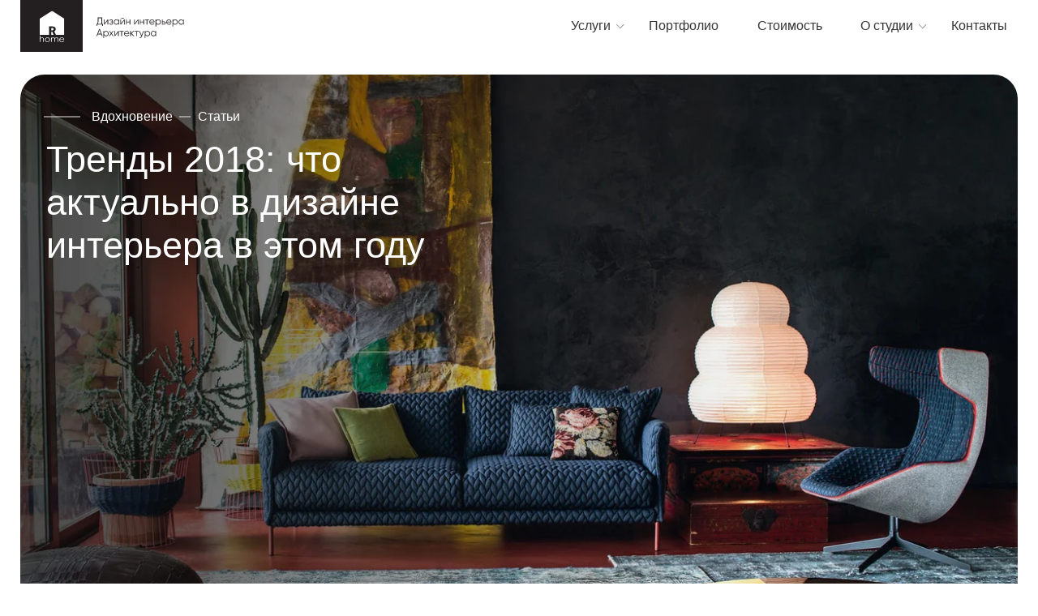

--- FILE ---
content_type: text/html
request_url: https://rhome.by/inspiration/articles/trendy-2018/
body_size: 112775
content:
<!DOCTYPE html><html lang="en"><head><meta charSet="utf-8"/><meta http-equiv="x-ua-compatible" content="ie=edge"/><meta name="viewport" content="width=device-width, initial-scale=1, shrink-to-fit=no"/><meta name="generator" content="Gatsby 5.10.0"/><meta data-react-helmet="true" name="description" content="Разберем какие цвета будут актуальные и новый тренд гармонии с природой"/><meta data-react-helmet="true" charSet="utf-8"/><meta data-react-helmet="true" property="og:url" content="https://rhome.by/inspiration/articles/trendy-2018/"/><meta data-react-helmet="true" property="og:image" content="https://rhome.by/images/inspiration/articles/trendy-2018/00_trendy-2018.jpg"/><meta data-react-helmet="true" property="og:title" content="Что актуально в дизайне интерьера в 2018 - RHOME"/><meta data-react-helmet="true" property="og:type" content="website"/><meta data-react-helmet="true" property="og:site_name" content="Что актуально в дизайне интерьера в 2018 - RHOME"/><meta data-react-helmet="true" property="og:description" content="Разберем какие цвета будут актуальные и новый тренд гармонии с природой"/><meta data-react-helmet="true" itemProp="name" content="Что актуально в дизайне интерьера в 2018 - RHOME"/><meta data-react-helmet="true" itemProp="url" content="https://rhome.by/inspiration/articles/trendy-2018/"/><meta data-react-helmet="true" itemProp="description" content="Разберем какие цвета будут актуальные и новый тренд гармонии с природой"/><meta data-react-helmet="true" name="twitter:title" content="Что актуально в дизайне интерьера в 2018 - RHOME"/><meta data-react-helmet="true" name="twitter:url" content="https://rhome.by/inspiration/articles/trendy-2018/"/><meta data-react-helmet="true" name="twitter:card" content="summary"/><meta data-react-helmet="true" name="twitter:description" content="Разберем какие цвета будут актуальные и новый тренд гармонии с природой"/><meta data-react-helmet="true" name="twitter:image" content="https://rhome.by/images/inspiration/articles/trendy-2018/00_trendy-2018.jpg"/><style data-href="/styles.47afe3f870af58fe3003.css" data-identity="gatsby-global-css">*{-webkit-tap-highlight-color:rgba(0,0,0,0);box-sizing:border-box;font-family:Gilroy,sans-serif;margin:0;padding:0;text-decoration:none}:after,:before{box-sizing:inherit}html{-ms-text-size-adjust:100%;-webkit-text-size-adjust:100%;box-sizing:border-box;overflow-y:scroll}body{-webkit-font-smoothing:antialiased;-moz-osx-font-smoothing:grayscale;word-wrap:break-word;font-kerning:normal;font-weight:400;margin:0}img{border-style:none;max-width:100%}a{cursor:pointer;display:inline-block}ol,ul{list-style:none}a,h1,h2,h3,h4,h5,li,p,span{color:#000;font-weight:400}sup{font-size:75%}@media screen and (max-width:768px){sup{font-size:65%}}@keyframes opacity{0%{opacity:0}to{opacity:1}}@keyframes opacity1{0%{opacity:.1}to{opacity:1}}@keyframes fadeInHeader{0%{transform:translateY(-100px)}to{transform:translateY(0)}}.main_flex{display:flex;flex-direction:column;justify-content:space-between}.wrapper{margin-left:auto;margin-right:auto;max-width:98%;max-width:1900px;padding-left:25px;padding-right:25px}@media screen and (max-width:768px){.wrapper{max-width:100%;padding-left:15px;padding-right:15px}}body.is_sticky header{animation:fadeInHeader .5s;background-color:#231f20;position:fixed}header{left:0;right:0;top:0;z-index:100}@media screen and (max-width:768px){header.header_open{background-color:#212121;height:100vh;overflow-y:auto}header.header_open .header_burger span{background-color:#fff;transform:rotate(-45deg)}header.header_open .header_mobile{display:block}header.header_open .header_logo_link{display:none}header.header_open .header_logo_link_mob_open{animation:opacity1 .5s ease-in-out;display:inline-block}}.is_sticky .header_logo_link{height:4.2vw}.is_sticky .header_nav_li{color:#bcbcbc;font-size:1vw;line-height:1.25vw}.is_sticky .header_nav_li:hover{color:#fff}.is_sticky .header_nav_li_arrow:after{border:solid #626262;border-width:0 1px 1px 0;padding:.21vw}.is_sticky .header_logo_img,.is_sticky .header_sticky_logo_mob_img{display:none}.is_sticky .header_sticky_logo_img{display:block;width:11vw}@media screen and (min-width:1520px){.is_sticky .header_logo_link{height:64px}.is_sticky .header_nav_li{font-size:15px;line-height:19px}.is_sticky .header_nav_li_arrow:after{padding:3.2px}.is_sticky .header_sticky_logo_img{width:167px}}@media screen and (max-width:768px){.is_sticky .header_logo_link{height:13.4vw}.is_sticky .header_sticky_logo_img{display:none}.is_sticky .header_sticky_logo_mob_img{display:block;width:6.9vw}}.header_logo_img{display:block}.header_sticky_logo_img,.header_sticky_logo_mob_img{display:none}.header_logo_link{align-items:center;display:flex;height:5vw;position:relative;width:15.8vw;z-index:2}@media screen and (min-width:1520px){.header_logo_link{height:72px;width:240px}}@media screen and (max-width:768px){.header_logo_link{height:11.4vw;width:35.9vw}}.header_logo_link_mob_open{display:none}@media screen and (max-width:768px){.header_logo_link_mob_open{padding:4.3vw 9px}}.header_nav{align-items:center;display:flex}@media screen and (max-width:768px){.header_nav{display:none}}.header_nav_li{color:#373435;display:inline-block;font-size:1.25vw;line-height:1.25vw;margin-left:1.5vw;padding:1.5vw 1vw 1.5vw 1.2vw;position:relative;transition:color .5s ease}.header_nav_li:hover{color:#665f61;transition:all .5s ease}@media screen and (min-width:1520px){.header_nav_li{font-size:19px;line-height:19px;margin-left:23px;padding:23px 15px 23px 18px}}.header_nav_li_arrow:after{border:solid #9c9c9c;border-width:0 1px 1px 0;content:"";display:inline-block;padding:.25vw;position:absolute;right:-.2vw;top:1.7vw;transform:rotate(45deg)}@media screen and (min-width:1520px){.header_nav_li_arrow:after{padding:3.8px;right:-3px;top:26px}}.header_subnav_about,.header_subnav_services{position:relative}.header_subnav_about:hover .header_subnav_ul,.header_subnav_services:hover .header_subnav_ul{opacity:1;transform:translateY(0);visibility:visible}.header_subnav_services .header_subnav_ul{width:20vw}@media screen and (min-width:1520px){.header_subnav_services .header_subnav_ul{width:304px}}.header_subnav_about .header_subnav_ul{width:12vw}@media screen and (min-width:1520px){.header_subnav_about .header_subnav_ul{width:182px}}.header_subnav_p{cursor:default}.header_subnav_p:hover{color:#373435}.header_subnav_ul{background-color:#fbfbfb;border-radius:20px;box-shadow:0 8px 10px 0 rgba(0,0,0,.15);left:1.5vw;opacity:0;padding:1.8vw 1.7vw 1.8vw 1.3vw;position:absolute;top:4vw;transform:translateY(3vw);transition:.2s ease;visibility:hidden;z-index:10}@media screen and (min-width:1520px){.header_subnav_ul{left:23px;padding:27px 26px 27px 20px;top:61px;transform:translateY(46px)}}.header_subnav_mb{height:.8vw}@media screen and (min-width:1520px){.header_subnav_mb{height:12px}}.header_subnav_a{font-size:1.1vw;line-height:1.9vw;transition:all .5s ease}.header_subnav_a:hover{color:#858585;transition:all .5s ease}@media screen and (min-width:1520px){.header_subnav_a{font-size:17px;line-height:29px}}.header_subnav_a_active{color:#858585}.header_desktop{align-items:center;display:flex;justify-content:space-between;position:relative}.header_mobile{display:none}@media screen and (max-width:768px){.header_mobile_grid{grid-gap:5.3vw;display:grid;grid-template-columns:42vw auto;margin-top:1.5vw;padding:8.45vw 10.1vw 10.45vw 5.1vw;position:relative}.header_mobile_grid:before{background-color:#393637;border-radius:30px;content:"";height:156vw;padding:8.45vw 10.1vw 10.45vw 5.1vw;position:absolute;width:100%}.header_mobile_flex{display:flex;flex-direction:column;position:relative}.header_mobile_flex_long{grid-column:2/3;grid-row:1/3}.header_mobile_nav{line-height:7.5vw;position:relative}.header_mobile_nav,.header_mobile_nav_title{color:#fff;display:inline-block;font-size:5.8vw}.header_mobile_nav_title{line-height:7.7vw;margin-bottom:3.9vw}.header_mobile_nav_title_contacts{margin-top:5.4vw}.header_mobile_nav_li{color:#a8a8a8;display:inline-block;font-size:3.4vw;line-height:4.2vw;padding:2vw 0;position:relative}}.header_nav_li_active:before{animation:animHeaderActive .4s;background-color:#f8d7a4;content:"";height:3px;left:1.3vw;position:absolute;top:3.2vw;width:1.4vw}@media screen and (min-width:1520px){.header_nav_li_active:before{left:20px;top:49px;width:21px}}.header_burger{display:none}@media screen and (max-width:768px){.header_burger{height:12vw;top:0;width:12vw}.header_burger,.header_burger span{display:block;position:absolute;right:0}.header_burger span{background-color:#b8b8b8;height:1px;opacity:1;top:6.8vw;transform:rotate(0deg);transition:.25s ease-in-out;width:7.2vw}}main{margin-top:7.2vw;min-height:calc(100vh - 22.9vw)}@media screen and (min-width:1520px){main{margin-top:109px;min-height:calc(100vh - 348px)}}@media screen and (max-width:768px){main{margin-top:16.2vw;min-height:calc(100vh - 176.3vw)}}.footer{background:linear-gradient(180deg,#3e393b,#231f20);border-radius:30px;margin-bottom:1.7vw;padding:2.4vw 2vw 2.5vw 1.5vw}@media screen and (min-width:1520px){.footer{margin-bottom:26px;padding:36px 30px 38px 23px}}@media screen and (max-width:768px){.footer{margin-bottom:3vw;padding:11.1vw 4.1vw 9vw}}.footer_grid{grid-gap:1.6vw;display:grid;grid-template-columns:auto 21.5vw;grid-template-rows:1fr;justify-content:space-between;margin-bottom:1.8vw}@media screen and (min-width:1520px){.footer_grid{grid-template-columns:auto 327px;margin-bottom:27px}}@media screen and (max-width:768px){.footer_grid{grid-template-columns:1fr}}.footer_flex_left{display:flex;gap:5%}@media screen and (max-width:768px){.footer_flex_left{flex-direction:column}}.footer_flex{display:flex;flex-direction:column;width:54%}@media screen and (min-width:1520px){.footer_flex{width:571px}}@media screen and (max-width:768px){.footer_flex{width:100%}}.footer_address{display:flex;flex-direction:column;margin-bottom:1.3vw}@media screen and (min-width:1520px){.footer_address{margin-bottom:20px}}@media screen and (max-width:768px){.footer_address{margin-bottom:6.7vw}}.footer_address_p{color:#d8d8d8;font-size:1.1vw;line-height:1.5vw}@media screen and (min-width:1520px){.footer_address_p{font-size:17px;line-height:23px}}@media screen and (max-width:768px){.footer_address_p{font-size:5.1vw;line-height:6.7vw;margin-bottom:3.4vw}.footer_address_p:last-child{margin-bottom:0}}.footer_phones{display:flex;gap:1.5vw;justify-content:space-between}@media screen and (min-width:1520px){.footer_phones{gap:23px}}@media screen and (max-width:768px){.footer_phones{display:none;flex-direction:column;gap:0;margin-bottom:7.5vw}}.footer_phone{color:#fff;font-size:1.25vw;font-weight:500;line-height:1.6vw}@media screen and (min-width:1520px){.footer_phone{font-size:19px;line-height:24px}}@media screen and (max-width:768px){.footer_phone{font-size:5.8vw;line-height:10.6vw}}.footer_text{width:38%}@media screen and (max-width:768px){.footer_text{margin-bottom:6.5vw;width:100%}}.footer_text_p{color:#d8d8d8;font-size:1.1vw;line-height:1.5vw}@media screen and (min-width:1520px){.footer_text_p{font-size:17px;line-height:23px}}@media screen and (max-width:768px){.footer_text_p{font-size:3.4vw;line-height:3.9vw}}.footer_socials{align-items:flex-start;display:flex;gap:.75vw;justify-content:space-between}@media screen and (min-width:1520px){.footer_socials{gap:11px}}@media screen and (max-width:768px){.footer_socials{gap:3.4vw;margin-bottom:4.8vw}}.footer_social_link{background-repeat:no-repeat;border-radius:30px;padding:2.6vw 5.2vw;position:relative}@media screen and (min-width:1520px){.footer_social_link{padding:40px 79px}}@media screen and (max-width:768px){.footer_social_link{padding:9.1vw 20.3vw}}.footer_social_fa{background-color:rgba(46,114,194,.16);transition:all .5s ease}.footer_social_fa:hover{background-color:rgba(46,114,194,.08);transition:all .5s ease}@media screen and (max-width:768px){.footer_social_fa:hover{background-color:rgba(46,114,194,.16)}}.footer_socials_fa_img{background-image:url([data-uri]);background-repeat:no-repeat;background-size:contain;height:1.4vw;left:50%;margin-right:-50%;position:absolute;top:1.9vw;transform:translate(-50%);width:6.7vw;z-index:1}@media screen and (min-width:1520px){.footer_socials_fa_img{height:21px;top:29px;width:102px}}@media screen and (max-width:768px){.footer_socials_fa_img{height:4.8vw;top:6.7vw;width:23.4vw}}.footer_social_in{background-color:rgba(177,51,209,.16);transition:all .5s ease}.footer_social_in:hover{background-color:rgba(177,51,209,.08);transition:all .5s ease}@media screen and (max-width:768px){.footer_social_in:hover{background-color:rgba(177,51,209,.16)}}.footer_socials_in_img{background-image:url([data-uri]);background-repeat:no-repeat;background-size:contain;height:2.1vw;left:50%;margin-right:-50%;position:absolute;top:1.9vw;transform:translate(-50%);width:7.4vw;z-index:1}@media screen and (min-width:1520px){.footer_socials_in_img{height:32px;top:29px;width:112px}}@media screen and (max-width:768px){.footer_socials_in_img{height:7.2vw;top:6.7vw;width:25.8vw}}.footer_copyright{display:flex;justify-content:space-between}@media screen and (max-width:768px){.footer_copyright{flex-direction:column-reverse}}.footer_copyright_p{color:#bfbfbf;font-size:1vw;line-height:1vw}@media screen and (min-width:1520px){.footer_copyright_p{font-size:15px;line-height:15px}}@media screen and (max-width:768px){.footer_copyright_p{color:#888;font-size:3.4vw;line-height:4.1vw}}.footer_developer{display:flex}@media screen and (max-width:768px){.footer_developer{margin-bottom:1.9vw}}.footer_developer_p{color:#888;font-size:1.1vw;line-height:1.3vw}@media screen and (min-width:1520px){.footer_developer_p{font-size:17px;line-height:20px}}@media screen and (max-width:768px){.footer_developer_p{font-size:3.4vw;line-height:4.1vw}}.footer_developer_link{color:#888;font-size:1.1vw;line-height:1.3vw;transition:all .5s ease}.footer_developer_link:hover{color:#ffd600;transition:all .5s ease}@media screen and (min-width:1520px){.footer_developer_link{font-size:17px;line-height:20px}}@media screen and (max-width:768px){.footer_developer_link{font-size:3.4vw;line-height:4.1vw}.footer_developer_link:hover{color:#888}}.ymaps-map{touch-action:auto!important}.line{background-color:#dbdbdb;height:1px;margin:4.3vw 0 2.8vw;width:100%}@media screen and (min-width:1520px){.line{margin:65px 0 43px}}@media screen and (max-width:768px){.line{margin:9.2vw 0 6vw}}.simplebar-track{display:none}.main_video{background-color:#000;bottom:0;left:0;object-fit:cover;overflow:hidden;position:absolute;right:0;top:0;z-index:0;z-index:-1}.main_video_mobile{display:none}@media screen and (max-width:768px){.main_video_mobile{background-color:#000;bottom:0;display:block;left:0;object-fit:cover;overflow:hidden;position:absolute;right:0;top:0;z-index:0}}.project_intro{margin-bottom:6.5vw}.project_intro a{border-radius:32px!important}@media screen and (min-width:1520px){.project_intro{margin-bottom:94px}}@media screen and (max-width:768px){.project_intro{margin-bottom:14.2vw}}.project_item{grid-gap:4%;background-color:#444;border-radius:32px;display:grid;grid-template-columns:35% 61%;overflow:hidden;padding-left:2.3vw;width:100%}@media screen and (min-width:1520px){.project_item{padding-left:35px}}@media screen and (max-width:768px){.project_item{grid-gap:6.3vw;grid-template-columns:1fr;padding:12.8vw 0 2.4vw}.project_item,.project_item:first-child{border-radius:32px}}.contacts{background-repeat:no-repeat;border-radius:32px 32px 0 0;display:flex;flex-direction:column;justify-content:space-between;min-height:calc(100vh - 8.81vw)}@media screen and (min-width:1520px){.contacts{min-height:calc(100vh - 134px)}}@media screen and (max-width:768px){.contacts{background:none;min-height:calc(100vh - 20.8vw)}}.contacts_flex_big{display:flex;min-height:calc(100vh - 13.5vw);padding:0 1.6vw 0 3.6vw}@media screen and (min-width:1520px){.contacts_flex_big{padding:0 24px 0 55px}}@media screen and (max-width:768px){.contacts_flex_big{min-height:auto;padding:0}}.contacts_flex{align-items:center;display:flex;justify-content:space-between;width:100%}@media screen and (max-width:768px){.contacts_flex{align-items:flex-start;flex-direction:column;padding:0}}.contacts_title{font-size:3.6vw;line-height:3.6vw}@media screen and (min-width:1520px){.contacts_title{font-size:55px;line-height:55px}}@media screen and (max-width:768px){.contacts_title{font-size:7.5vw;line-height:9.2vw;margin-bottom:5.3vw}}.contacts_right_flex{display:flex;flex-direction:column;gap:1.3vw}@media screen and (min-width:1520px){.contacts_right_flex{gap:20px}}@media screen and (max-width:768px){.contacts_right_flex{gap:3.4vw;width:100%}}.contacts_right_mail,.contacts_right_telegram{background-color:#ffd600;border-radius:26px;color:#151515;font-size:1.6vw;line-height:1.6vw;padding:5.8vw 0;text-align:center;transition:all .5s ease;width:43.2vw}.contacts_right_mail:hover,.contacts_right_telegram:hover{background-color:#fee567;transition:all .5s ease}@media screen and (min-width:1520px){.contacts_right_mail,.contacts_right_telegram{font-size:24px;line-height:24px;padding:88px 0;width:657px}}@media screen and (max-width:768px){.contacts_right_mail,.contacts_right_telegram{border-radius:24px;font-size:5.1vw;line-height:5.1vw;padding:11.4vw 0;width:100%}}.fancybox__footer,.fancybox__nav,.is-left,[data-fancybox-toggle-fullscreen],[data-fancybox-toggle-slideshow],[data-fancybox-toggle-thumbs],[data-panzoom-action]{display:none!important}.fancybox__container{--fancybox-bg:#202020!important}.f-button{background-color:transparent!important}.faq_item{background-color:#f4f4f4;border-radius:70px;margin-bottom:.9vw;transition:all .5s ease-in-out}.faq_item:last-child{margin-bottom:0}@media screen and (min-width:1520px){.faq_item{margin-bottom:14px}}@media screen and (max-width:768px){.faq_item{border-radius:30px;margin-bottom:3.1vw}}.faq_item_head{cursor:pointer;padding:2.3vw 6.9vw 2.1vw 1.7vw;position:relative}.faq_item_head:after{background-color:#b8b8b8;content:"";height:1px;position:absolute;right:2.4vw;top:50%;transform:translateY(-50%) rotate(0deg);transition:.25s ease-in-out;width:3.5vw}@media screen and (min-width:1520px){.faq_item_head{padding:35px 105px 32px 26px}.faq_item_head:after{right:36px;top:46px;width:53px}}@media screen and (max-width:768px){.faq_item_head{padding:8vw 19vw 7.2vw 4.3vw}.faq_item_head:after{right:6.7vw;width:8vw}}.faq_item_text{display:none;padding:0 6.9vw 3.1vw 1.7vw}@media screen and (min-width:1520px){.faq_item_text{padding:0 105px 47px 26px}}@media screen and (max-width:768px){.faq_item_text{padding:5.5vw 6.7vw 9.7vw 4.3vw}}.faq_item_p{animation:opacity .4s;cursor:default;font-size:1.1vw;line-height:1.4vw;margin-bottom:1vw}.faq_item_p:last-child{margin-bottom:0}@media screen and (min-width:1520px){.faq_item_p{font-size:17px;line-height:21px;margin-bottom:15px}}@media screen and (max-width:768px){.faq_item_p{font-size:3.4vw;line-height:4.3vw;margin-bottom:3.6vw}}.faq_item_ul{margin-bottom:1vw}@media screen and (min-width:1520px){.faq_item_ul{margin-bottom:15px}}@media screen and (max-width:768px){.faq_item_ul{margin-bottom:3.6vw}}.faq_item_li{animation:opacity .4s;cursor:default;font-size:1.1vw;line-height:1.4vw;margin-bottom:1vw;padding-left:2vw;position:relative}.faq_item_li:last-child{margin-bottom:0}.faq_item_li:before{background-color:#000;content:"";height:1px;left:0;position:absolute;top:.6vw;width:1vw}@media screen and (min-width:1520px){.faq_item_li{font-size:17px;line-height:21px;margin-bottom:15px}.faq_item_li:before{top:9px;width:15px}}@media screen and (max-width:768px){.faq_item_li{font-size:3.4vw;line-height:4.3vw;margin-bottom:3.6vw;padding-left:5vw}.faq_item_li:before{content:"";top:1.8vw;width:2.5vw}}.open.faq_item{border-radius:30px;transition:all .5s;transition-timing-function:cubic-bezier(.4,.4,1,1)}.open .faq_item_head{padding-bottom:1.4vw}.open .faq_item_head:after{transform:translate(1.1vw,50%) rotate(-45deg);transition:.25s ease-in-out}@media screen and (min-width:1520px){.open .faq_item_head{padding-bottom:21px}.open .faq_item_head:after{transform:translate(17px,50%) rotate(-45deg)}}@media screen and (max-width:768px){.open .faq_item_head{padding-bottom:0}}.open .faq_item_text{display:block}.vacancy_faq_item{background-color:#f4f4f4;border-radius:70px;margin-bottom:.9vw;transition:all .5s ease-in-out}.vacancy_faq_item:last-child{margin-bottom:0}@media screen and (min-width:1520px){.vacancy_faq_item{margin-bottom:14px}}@media screen and (max-width:768px){.vacancy_faq_item{border-radius:30px;margin-bottom:3.1vw}}.vacancy_faq_item_head{cursor:pointer;padding:2.3vw 6.9vw 2.1vw 1.7vw;position:relative}.vacancy_faq_item_head:after{background-color:#b8b8b8;content:"";height:1px;position:absolute;right:2.4vw;top:50%;transform:translateY(-50%) rotate(0deg);transition:.25s ease-in-out;width:3.5vw}@media screen and (min-width:1520px){.vacancy_faq_item_head{padding:35px 105px 32px 26px}.vacancy_faq_item_head:after{right:36px;top:46px;width:53px}}@media screen and (max-width:768px){.vacancy_faq_item_head{padding:8vw 19vw 7.2vw 4.3vw}.vacancy_faq_item_head:after{right:6.7vw;width:8vw}}.vacancy_faq_item_text{display:none;padding:0 1.8vw 3.1vw 1.7vw}@media screen and (min-width:1520px){.vacancy_faq_item_text{padding:0 27px 47px 26px}}@media screen and (max-width:768px){.vacancy_faq_item_text{padding:5.5vw 6.7vw 9.7vw 4.3vw}}.vacancy_faq_item_p_bold{animation:opacity .4s;cursor:default;font-size:1.25vw;font-weight:500;line-height:1.4vw;margin-bottom:1.5vw;max-width:52.5vw}.vacancy_faq_item_p_bold:last-child{margin-bottom:0}@media screen and (min-width:1520px){.vacancy_faq_item_p_bold{font-size:19px;line-height:21px;margin-bottom:23px}}@media screen and (max-width:768px){.vacancy_faq_item_p_bold{font-size:3.4vw;line-height:4.3vw;margin-bottom:3.6vw}}.vacancy_faq_item_p{animation:opacity .4s;cursor:default;font-size:1.1vw;line-height:1.4vw;margin-bottom:1vw;max-width:52.5vw}.vacancy_faq_item_p:last-child{margin-bottom:0}@media screen and (min-width:1520px){.vacancy_faq_item_p{font-size:17px;line-height:21px;margin-bottom:15px}}@media screen and (max-width:768px){.vacancy_faq_item_p{font-size:3.4vw;line-height:4.3vw;margin-bottom:3.6vw;max-width:100%}}.vacancy_faq_item_ul{margin-bottom:1vw;max-width:52.5vw}@media screen and (min-width:1520px){.vacancy_faq_item_ul{margin-bottom:15px}}@media screen and (max-width:768px){.vacancy_faq_item_ul{margin-bottom:3.6vw;max-width:100%}}.vacancy_faq_item_li{animation:opacity .4s;cursor:default;font-size:1.1vw;line-height:1.4vw;margin-bottom:1vw;padding-left:2vw;position:relative}.vacancy_faq_item_li:last-child{margin-bottom:0}.vacancy_faq_item_li:before{background-color:#000;content:"";height:1px;left:0;position:absolute;top:.6vw;width:1vw}@media screen and (min-width:1520px){.vacancy_faq_item_li{font-size:17px;line-height:21px;margin-bottom:15px}.vacancy_faq_item_li:before{top:9px;width:15px}}@media screen and (max-width:768px){.vacancy_faq_item_li{font-size:3.4vw;line-height:4.3vw;margin-bottom:3.6vw;padding-left:5vw}.vacancy_faq_item_li:before{content:"";top:1.8vw;width:2.5vw}}.vacancy_faq_item_flex{display:flex;justify-content:space-between;margin-top:4.1vw}@media screen and (min-width:1520px){.vacancy_faq_item_flex{margin-top:62px}}@media screen and (max-width:768px){.vacancy_faq_item_flex{flex-direction:column}}.vacancy_faq_item_flex_text{width:56%}@media screen and (max-width:768px){.vacancy_faq_item_flex_text{margin-bottom:7.6vw;width:100%}}.vacancy_faq_item_flex_mail{align-items:center;border:1px solid #c4c4c4;border-radius:30px;display:flex;flex-direction:column;justify-content:center;width:38.5%}@media screen and (max-width:768px){.vacancy_faq_item_flex_mail{height:34.4vw;width:100%}}.vacancy_faq_item_flex_mail_p{animation:opacity .4s;cursor:default;font-size:1.25vw;line-height:1.4vw;margin-bottom:1.1vw;max-width:13.5vw;text-align:center}@media screen and (min-width:1520px){.vacancy_faq_item_flex_mail_p{font-size:19px;line-height:21px;margin-bottom:17px}}@media screen and (max-width:768px){.vacancy_faq_item_flex_mail_p{font-size:4.3vw;line-height:5.3vw;margin-bottom:3.3vw;max-width:48.3vw}}.vacancy_faq_item_flex_mail_a{font-size:1.45vw;font-weight:500;line-height:1.45vw;text-align:center;transition:all .5s ease}.vacancy_faq_item_flex_mail_a:hover{color:#4b4b4b;transition:all .5 ease}@media screen and (min-width:1520px){.vacancy_faq_item_flex_mail_a{font-size:22px;line-height:22px}}@media screen and (max-width:768px){.vacancy_faq_item_flex_mail_a{font-size:5.1vw;line-height:5.1vw}}.open.vacancy_faq_item{border-radius:30px;transition:all .5s;transition-timing-function:cubic-bezier(.4,.4,1,1)}.open .vacancy_faq_item_head{padding-bottom:1.4vw}.open .vacancy_faq_item_head:after{transform:translate(1.1vw,50%) rotate(-45deg);transition:.25s ease-in-out}@media screen and (min-width:1520px){.open .vacancy_faq_item_head{padding-bottom:21px}.open .vacancy_faq_item_head:after{transform:translate(17px,50%) rotate(-45deg)}}@media screen and (max-width:768px){.open .vacancy_faq_item_head{padding-bottom:0}}.open .vacancy_faq_item_text{display:block}@keyframes tabsSelected{0%{background-color:transparent;border:1px solid #767676!important;color:#fff}to{background-color:#fff;border:1px solid #fff;color:#000}}.react-tabs__tab--selected{animation:tabsSelected .5s ease;border:1px solid #fff!important;border-radius:20px!important}.error{animation:opacity .5s;bottom:-1.6vw;color:#ff2d2d;display:none;font-size:1vw;left:50%;line-height:1.2vw;margin-right:-50%;position:absolute;text-align:center;transform:translate(-50%)}.error.show{display:block}@media screen and (min-width:1520px){.error{bottom:-24px;font-size:15px;line-height:18px}}@media screen and (max-width:768px){.error{bottom:-5.4vw;font-size:3.4vw;line-height:3.9vw}}.link{position:relative}.link:before{background-color:#000;bottom:2px;content:"";height:1px;left:0;position:absolute;transition:all .5s ease;width:100%}.link:hover:before{background-color:transparent;transition:all .5s ease-in-out}.design-project-module--zndp_intro--308ba{background-image:url(/static/intro-1a26bf2d0b52e44d2af9812f865b2796.jpg);background-repeat:no-repeat;background-size:cover;border-radius:30px;height:41.7vw;margin-bottom:4.1vw;max-height:793px;overflow:hidden;padding:3.3vw 2.5vw;position:relative}@media screen and (min-width:1520px){.design-project-module--zndp_intro--308ba{margin-bottom:62px;padding:50px 38px}}@media screen and (max-width:768px){.design-project-module--zndp_intro--308ba{background-image:url(/static/intro_mob-c0205cc8ebc0ee5145215915511329b9.jpg);height:119.3vw;margin-bottom:8.45vw;padding:9.7vw 5.1vw}}.design-project-module--zndp_intro_title--6ffc1{color:#fff;font-size:3.5vw;line-height:4.2vw;position:relative}@media screen and (min-width:1520px){.design-project-module--zndp_intro_title--6ffc1{font-size:53px;line-height:64px}}@media screen and (max-width:768px){.design-project-module--zndp_intro_title--6ffc1{font-size:10.1vw;line-height:11.1vw}}.design-project-module--zndp_intro_text--ed037{margin-bottom:2.9vw;position:relative}@media screen and (min-width:1520px){.design-project-module--zndp_intro_text--ed037{margin-bottom:44px}}@media screen and (max-width:768px){.design-project-module--zndp_intro_text--ed037{margin-bottom:8.45vw}}.design-project-module--zndp_intro_text_p--0b179{font-size:2.8vw;line-height:3.2vw;margin-bottom:1.1vw;width:75.8vw}@media screen and (min-width:1520px){.design-project-module--zndp_intro_text_p--0b179{font-size:43px;line-height:49px;margin-bottom:17px;max-width:1150px}}@media screen and (max-width:768px){.design-project-module--zndp_intro_text_p--0b179{font-size:5.8vw;line-height:7.7vw;margin-bottom:0;padding-bottom:36vw}}.design-project-module--zndp_intro_text_span--fcc9b{display:inline-block;font-size:1.5vw;line-height:2.1vw;margin-left:36.4vw;max-width:47.7vw}@media screen and (min-width:1520px){.design-project-module--zndp_intro_text_span--fcc9b{font-size:23px;line-height:32px;margin-left:553px;max-width:725px}}@media screen and (max-width:768px){.design-project-module--zndp_intro_text_span--fcc9b{bottom:0;font-size:3.4vw;line-height:5.3vw;margin-left:0;position:absolute;right:0}}.design-project-module--zndp__lefttitle_righttext--0c043{grid-gap:1.7vw;display:grid;grid-template-columns:1fr 1.07fr;margin-bottom:4.2vw}@media screen and (min-width:1520px){.design-project-module--zndp__lefttitle_righttext--0c043{grid-gap:26px;margin-bottom:64px}}@media screen and (max-width:768px){.design-project-module--zndp__lefttitle_righttext--0c043{grid-gap:0;grid-template-columns:1fr;margin-bottom:7vw}}.design-project-module--zndp__lefttitle_righttext__title--3f2f2{font-size:2.8vw;line-height:3.1vw;max-width:29vw}@media screen and (min-width:1520px){.design-project-module--zndp__lefttitle_righttext__title--3f2f2{font-size:43px;line-height:47px;max-width:740px}}@media screen and (max-width:768px){.design-project-module--zndp__lefttitle_righttext__title--3f2f2{font-size:6.8vw;line-height:7.7vw;margin-bottom:4.8vw;max-width:100%}}.design-project-module--zndp__lefttitle_righttext__text_title--f77b7{font-size:2.15vw;line-height:2.4vw;margin-bottom:1.7vw}@media screen and (min-width:1520px){.design-project-module--zndp__lefttitle_righttext__text_title--f77b7{font-size:33px;line-height:36px;margin-bottom:26px}}@media screen and (max-width:768px){.design-project-module--zndp__lefttitle_righttext__text_title--f77b7{font-size:5.1vw;line-height:7.2vw;margin-bottom:4.3vw}}.design-project-module--zndp__lefttitle_righttext__text_span--f16cd{font-size:1.45vw;line-height:2.2vw;margin-bottom:1vw}.design-project-module--zndp__lefttitle_righttext__text_span--f16cd:last-child{margin-bottom:0}@media screen and (min-width:1520px){.design-project-module--zndp__lefttitle_righttext__text_span--f16cd{font-size:22px;line-height:33px;margin-bottom:15px}}@media screen and (max-width:768px){.design-project-module--zndp__lefttitle_righttext__text_span--f16cd{font-size:3.4vw;line-height:5.1vw;margin-bottom:2.4vw}}.design-project-module--zndp__lefttitle_righttext__text_li--ba764{font-size:1.45vw;line-height:2vw;margin-bottom:1.7vw;padding-left:2.8vw;position:relative}.design-project-module--zndp__lefttitle_righttext__text_li--ba764:before{background-color:#000;content:"";height:1px;left:0;position:absolute;top:.9vw;width:1.45vw}.design-project-module--zndp__lefttitle_righttext__text_li--ba764:last-child{margin-bottom:0}@media screen and (min-width:1520px){.design-project-module--zndp__lefttitle_righttext__text_li--ba764{font-size:22px;line-height:30px;margin-bottom:26px;padding-left:43px}.design-project-module--zndp__lefttitle_righttext__text_li--ba764:before{top:14px;width:22px}}@media screen and (max-width:768px){.design-project-module--zndp__lefttitle_righttext__text_li--ba764{font-size:3.4vw;line-height:4.3vw;margin-bottom:6vw;padding-left:8.45vw}.design-project-module--zndp__lefttitle_righttext__text_li--ba764:before{top:1.8vw;width:5.1vw}}.design-project-module--zndp_term--698b3{margin-bottom:2.15vw}@media screen and (min-width:1520px){.design-project-module--zndp_term--698b3{margin-bottom:33px}}@media screen and (max-width:768px){.design-project-module--zndp_term--698b3{margin-bottom:9.7vw}}.design-project-module--zndp_term_head--5f12d{background:linear-gradient(180deg,#3e393b,#231f20);border-radius:30px 30px 0 0;padding:2.8vw 2.1vw 2.4vw}@media screen and (min-width:1520px){.design-project-module--zndp_term_head--5f12d{padding:43px 32px 36px}}@media screen and (max-width:768px){.design-project-module--zndp_term_head--5f12d{padding:8vw 4.8vw 7vw}}.design-project-module--zndp_term_title--5a8af{color:#fff;font-size:2.8vw;line-height:3vw}@media screen and (min-width:1520px){.design-project-module--zndp_term_title--5a8af{font-size:43px;line-height:46px}}@media screen and (max-width:768px){.design-project-module--zndp_term_title--5a8af{font-size:6.7vw;line-height:7.7vw}}.design-project-module--zndp_term_body--cbb93{border:1px solid #dbdbdb;border-radius:0 0 30px 30px;border-top:none;padding:3.5vw 2vw 2.9vw}@media screen and (min-width:1520px){.design-project-module--zndp_term_body--cbb93{padding:53px 30px 44px}}@media screen and (max-width:768px){.design-project-module--zndp_term_body--cbb93{padding:8.9vw 4.8vw 13.3vw}}.design-project-module--zndp_term_items--d3c69{grid-gap:1.9vw 7.4vw;display:grid;grid-template-columns:1.2fr 1fr 1.5fr}@media screen and (min-width:1520px){.design-project-module--zndp_term_items--d3c69{grid-gap:29px 112px}}@media screen and (max-width:768px){.design-project-module--zndp_term_items--d3c69{grid-gap:7.5vw 0;grid-template-columns:1fr}}.design-project-module--zndp_term_item--0bdec{display:flex;flex-direction:column}.design-project-module--zndp_term_item_title--1cfe9{font-size:1.7vw;font-weight:500;line-height:2vw;margin-bottom:1.7vw}@media screen and (min-width:1520px){.design-project-module--zndp_term_item_title--1cfe9{font-size:26px;line-height:30px;margin-bottom:26px}}@media screen and (max-width:768px){.design-project-module--zndp_term_item_title--1cfe9{font-size:5.1vw;line-height:6vw;margin-bottom:2.7vw}}.design-project-module--zndp_term_item_p--adb7e{font-size:1.25vw;line-height:1.5vw}@media screen and (min-width:1520px){.design-project-module--zndp_term_item_p--adb7e{font-size:19px;line-height:23px}}@media screen and (max-width:768px){.design-project-module--zndp_term_item_p--adb7e{font-size:3.4vw;line-height:4.3vw}}.design-project-module--zndp_term_link--59a64{background-color:#000;border-radius:8px;color:#fff;cursor:pointer;font-size:1.45vw;line-height:1.7vw;max-width:23.9vw;padding:1.2vw 0;text-align:center;transition:all .5s ease;width:100%}.design-project-module--zndp_term_link--59a64:hover{background-color:#2f2f2f;transition:all .5s ease}@media screen and (min-width:1520px){.design-project-module--zndp_term_link--59a64{font-size:22px;line-height:26px;max-width:363px;padding:18px 0}}@media screen and (max-width:768px){.design-project-module--zndp_term_link--59a64{font-size:4.3vw;line-height:5.3vw;max-width:100%;padding:4.6vw 0}}.design-project-module--zndp_ideas--5a7cd{border:1px solid #dbdbdb;border-radius:0 30px 30px 0;display:flex;justify-content:space-between;margin-bottom:2.15vw;overflow:hidden}@media screen and (min-width:1520px){.design-project-module--zndp_ideas--5a7cd{height:583px;margin-bottom:33px}}@media screen and (max-width:768px){.design-project-module--zndp_ideas--5a7cd{border-radius:0 30px 30px 0;flex-direction:column;margin-bottom:9.7vw}}.design-project-module--zndp_ideas_left--6a30d{padding:4.5vw 2vw 4.3vw;width:49%}@media screen and (min-width:1520px){.design-project-module--zndp_ideas_left--6a30d{padding:68px 30px 65px}}@media screen and (max-width:768px){.design-project-module--zndp_ideas_left--6a30d{padding:10.9vw 9.4vw 6vw 4.8vw;width:100%}}.design-project-module--zndp_ideas_title--4c8f0{font-size:2.8vw;line-height:3.3vw;margin-bottom:1.6vw}@media screen and (min-width:1520px){.design-project-module--zndp_ideas_title--4c8f0{font-size:43px;line-height:50px;margin-bottom:24px}}@media screen and (max-width:768px){.design-project-module--zndp_ideas_title--4c8f0{font-size:6.7vw;line-height:7.7vw;margin-bottom:3.4vw}}.design-project-module--zndp_ideas_text_p--c9e42{font-size:1.7vw;line-height:1.9vw;margin-bottom:1vw;max-width:40.7vw}.design-project-module--zndp_ideas_text_p--c9e42:last-child{margin-bottom:0}@media screen and (min-width:1520px){.design-project-module--zndp_ideas_text_p--c9e42{font-size:26px;line-height:29px;margin-bottom:15px;max-width:619px}}@media screen and (max-width:768px){.design-project-module--zndp_ideas_text_p--c9e42{font-size:3.4vw;line-height:4.3vw;margin-bottom:3vw;max-width:100%}}.design-project-module--zndp_ideas_img--9a4dd{width:51%}@media screen and (max-width:768px){.design-project-module--zndp_ideas_img--9a4dd{width:100%}}.design-project-module--zndp_style--253a3{background:linear-gradient(180deg,#3e393b,#231f20);border-radius:30px 30px 0 0;margin-bottom:4.6vw;padding:4.4vw 2.1vw 7.9vw}@media screen and (min-width:1520px){.design-project-module--zndp_style--253a3{margin-bottom:70px;padding:67px 32px 120px}}@media screen and (max-width:768px){.design-project-module--zndp_style--253a3{margin-bottom:12.3vw;padding:12.1vw 4.6vw 12.6vw}}.design-project-module--zndp_style_top--aacc4{display:flex;margin-bottom:10.2vw}@media screen and (min-width:1520px){.design-project-module--zndp_style_top--aacc4{margin-bottom:155px}}@media screen and (max-width:768px){.design-project-module--zndp_style_top--aacc4{flex-direction:column;margin-bottom:6.5vw}}.design-project-module--zndp_style_title--73746{color:#fff;font-size:2.8vw;line-height:3vw;width:50%}@media screen and (min-width:1520px){.design-project-module--zndp_style_title--73746{font-size:43px;line-height:45px}}@media screen and (max-width:768px){.design-project-module--zndp_style_title--73746{font-size:6.7vw;line-height:7.7vw;margin-bottom:4.6vw;width:100%}}.design-project-module--zndp_style_text--fca88{width:50%}@media screen and (max-width:768px){.design-project-module--zndp_style_text--fca88{width:100%}}.design-project-module--zndp_style_text_p--d6d05{color:#fff;font-size:1.5vw;line-height:2.15vw;margin-bottom:1vw}.design-project-module--zndp_style_text_p--d6d05:last-child{margin-bottom:0}@media screen and (min-width:1520px){.design-project-module--zndp_style_text_p--d6d05{font-size:23px;line-height:33px;margin-bottom:15px}}@media screen and (max-width:768px){.design-project-module--zndp_style_text_p--d6d05{font-size:3.4vw;line-height:4.3vw;margin-bottom:3.6vw;max-width:81vw}}.design-project-module--zndp_style_gallery--124ca{grid-gap:.8vw;display:grid;grid-template-columns:repeat(3,1fr)}@media screen and (min-width:1520px){.design-project-module--zndp_style_gallery--124ca{grid-gap:12px}}@media screen and (max-width:768px){.design-project-module--zndp_style_gallery--124ca{grid-gap:1vw;grid-template-columns:repeat(2,1fr)}}.design-project-module--zndp_style_gallery_item--27284{display:flex;flex-direction:column;gap:.8vw}@media screen and (min-width:1520px){.design-project-module--zndp_style_gallery_item--27284{gap:12px}}@media screen and (max-width:768px){.design-project-module--zndp_style_gallery_item--27284{gap:1vw}.design-project-module--zndp_style_gallery_item_hidden--60872{display:none}}.design-project-module--zndp_style_gallery_item_body--4ab40{position:relative}.design-project-module--zndp_style_gallery_item_body--4ab40:after{background:linear-gradient(180deg,transparent,rgba(0,0,0,.55));bottom:0;content:"";height:8.8vw;left:0;position:absolute;width:100%;z-index:1}@media screen and (min-width:1520px){.design-project-module--zndp_style_gallery_item_body--4ab40:after{height:134px}}@media screen and (max-width:768px){.design-project-module--zndp_style_gallery_item_body--4ab40:after{display:none}}.design-project-module--zndp_style_gallery_item_body_hidden--ae488{display:none}@media screen and (max-width:768px){.design-project-module--zndp_style_gallery_item_body_hidden--ae488{display:block}}.design-project-module--zndp_style_gallery_item_p--8a126{bottom:1.5vw;color:#fff;font-size:1.1vw;left:.8vw;line-height:1.25vw;max-width:24vw;position:absolute;z-index:2}@media screen and (min-width:1520px){.design-project-module--zndp_style_gallery_item_p--8a126{bottom:23px;font-size:17px;left:12px;line-height:19px;max-width:365px}}@media screen and (max-width:768px){.design-project-module--zndp_style_gallery_item_p--8a126{background-color:#181617;font-size:3.4vw;line-height:3.9vw;max-width:100%;padding:4.6vw 2.2vw 4vw;position:static}}.design-project-module--services__estimate--e1616{background:linear-gradient(180deg,#231f20,#3e393b);border-radius:30px;display:flex;justify-content:space-between;margin-bottom:4.2vw;padding:4.2vw 2vw 4.8vw 1.9vw}@media screen and (min-width:1520px){.design-project-module--services__estimate--e1616{margin-bottom:64px;padding:64px 30px 73px 29px}}@media screen and (max-width:768px){.design-project-module--services__estimate--e1616{flex-direction:column;margin-bottom:8.9vw;padding:10.9vw 5.1vw 12.3vw}}.design-project-module--services__estimate_left--adcd2{width:45%}@media screen and (max-width:768px){.design-project-module--services__estimate_left--adcd2{margin-bottom:8vw;width:100%}}.design-project-module--services__estimate_title--19f39{color:#fff;font-size:2.8vw;line-height:3.3vw;margin-bottom:1.6vw}@media screen and (min-width:1520px){.design-project-module--services__estimate_title--19f39{font-size:43px;line-height:50px;margin-bottom:24px}}@media screen and (max-width:768px){.design-project-module--services__estimate_title--19f39{font-size:6.8vw;line-height:7.7vw;margin-bottom:4.1vw}}.design-project-module--services__estimate_p--b46ad{color:#fff;font-size:1.25vw;line-height:1.8vw;margin-bottom:1.9vw}.design-project-module--services__estimate_p--b46ad:last-child{margin-bottom:0}@media screen and (min-width:1520px){.design-project-module--services__estimate_p--b46ad{font-size:19px;line-height:27px;margin-bottom:29px}}@media screen and (max-width:768px){.design-project-module--services__estimate_p--b46ad{font-size:3.4vw;line-height:4.3vw;margin-bottom:3.6vw}}.design-project-module--services__estimate_right--45f0f{width:48%}@media screen and (max-width:768px){.design-project-module--services__estimate_right--45f0f{width:100%}}.design-project-module--services__estimate_right_text--9c153{align-items:center;border:1px solid #6d6d6d;border-radius:30px;display:flex;flex-direction:column;height:100%;justify-content:center;width:100%}@media screen and (max-width:768px){.design-project-module--services__estimate_right_text--9c153{min-height:50vw}}.design-project-module--services__estimate_right_text_p--dd876{color:#fff;font-size:1.8vw;line-height:2vw;margin-bottom:1.8vw}@media screen and (min-width:1520px){.design-project-module--services__estimate_right_text_p--dd876{font-size:27px;line-height:30px;margin-bottom:27px}}@media screen and (max-width:768px){.design-project-module--services__estimate_right_text_p--dd876{font-size:5.1vw;line-height:6.3vw;margin-bottom:5.1vw;max-width:50vw;text-align:center}}.design-project-module--services__estimate_right_text_cost--1d9e0{color:#fff;font-size:2.8vw;font-weight:500;line-height:3vw}@media screen and (min-width:1520px){.design-project-module--services__estimate_right_text_cost--1d9e0{font-size:43px;line-height:46px}}@media screen and (max-width:768px){.design-project-module--services__estimate_right_text_cost--1d9e0{font-size:9.9vw;line-height:9.9vw}}.design-project-module--services_schedule--bff99{align-items:center;background-color:#f5f5f5;border-radius:30px;display:flex;justify-content:space-between;margin-bottom:4.6vw;padding:4.4vw 4.6vw 4.4vw 2.4vw}@media screen and (min-width:1520px){.design-project-module--services_schedule--bff99{margin-bottom:70px;padding:67px 70px 67px 36px}}@media screen and (max-width:768px){.design-project-module--services_schedule--bff99{flex-direction:column;margin-bottom:8.9vw;padding:9.2vw 5.6vw 7.2vw 3.8vw}}.design-project-module--services_schedule_title--160ff{font-size:2.8vw;line-height:3vw;width:26%}@media screen and (min-width:1520px){.design-project-module--services_schedule_title--160ff{font-size:43px;line-height:46px}}@media screen and (max-width:768px){.design-project-module--services_schedule_title--160ff{font-size:6.7vw;line-height:7.7vw;margin-bottom:3.6vw;width:100%}}.design-project-module--services_schedule_text--38de5{font-size:1.25vw;line-height:1.8vw;width:49%}@media screen and (min-width:1520px){.design-project-module--services_schedule_text--38de5{font-size:19px;line-height:27px}}@media screen and (max-width:768px){.design-project-module--services_schedule_text--38de5{font-size:3.4vw;line-height:4.3vw;width:100%}}.design-project-module--services_gallery--2bd00{margin-bottom:4.6vw}@media screen and (min-width:1520px){.design-project-module--services_gallery--2bd00{margin-bottom:70px}}@media screen and (max-width:768px){.design-project-module--services_gallery--2bd00{margin-bottom:8.9vw}}.design-project-module--services_gallery_flex--7110b{display:flex;flex-direction:column;gap:.9vw}@media screen and (min-width:1520px){.design-project-module--services_gallery_flex--7110b{gap:13px}}@media screen and (max-width:768px){.design-project-module--services_gallery_flex--7110b{gap:3vw}}.design-project-module--services_gallery_grid1--a961a{grid-gap:.9vw;display:grid;grid-template-columns:39vw 17.4vw 39vw 17.4vw 39vw 17.4vw 17.4vw 39vw 17.4vw}@media screen and (min-width:1520px){.design-project-module--services_gallery_grid1--a961a{grid-gap:13px;grid-template-columns:593px 265px 593px 265px 593px 265px 265px 593px 265px}}@media screen and (max-width:768px){.design-project-module--services_gallery_grid1--a961a{grid-gap:3vw;grid-template-columns:68vw 30.5vw 68vw 30.5vw 68vw 30.5vw 30.5vw 68vw 30.5vw}}.design-project-module--services_gallery_grid2--4c589{grid-gap:.9vw;display:grid;grid-template-columns:17.4vw 39vw 17.4vw 39vw 17.4vw 17.4vw 39vw 17.4vw 17.4vw 17.4vw 17.4vw}@media screen and (min-width:1520px){.design-project-module--services_gallery_grid2--4c589{grid-gap:13px;grid-template-columns:265px 593px 265px 593px 265px 265px 593px 265px 265px 265px 265px}}@media screen and (max-width:768px){.design-project-module--services_gallery_grid2--4c589{grid-gap:3vw;grid-template-columns:30.5vw 68vw 30.5vw 68vw 30.5vw 30.5vw 68vw 30.5vw 30.5vw 30.5vw 30.5vw}}.design-project-module--services_gallery_img--5c1a7{height:26.1vw}@media screen and (min-width:1520px){.design-project-module--services_gallery_img--5c1a7{height:397px}}@media screen and (max-width:768px){.design-project-module--services_gallery_img--5c1a7{height:46vw}}.design-project-module--other_services--8590d{margin-bottom:4.2vw}@media screen and (min-width:1520px){.design-project-module--other_services--8590d{margin-bottom:64px}}@media screen and (max-width:768px){.design-project-module--other_services--8590d{margin-bottom:7vw}}.design-project-module--other_services_title--e17c0{font-size:2.8vw;line-height:3vw;margin-bottom:3.7vw}@media screen and (min-width:1520px){.design-project-module--other_services_title--e17c0{font-size:43px;line-height:46px;margin-bottom:56px}}@media screen and (max-width:768px){.design-project-module--other_services_title--e17c0{font-size:6.7vw;line-height:7.7vw;margin-bottom:7.7vw}}.design-project-module--other_services_items--12a4d{grid-gap:1vw;display:grid;grid-auto-rows:auto;grid-template-columns:repeat(3,1fr)}@media screen and (min-width:1520px){.design-project-module--other_services_items--12a4d{grid-gap:15px}}@media screen and (max-width:768px){.design-project-module--other_services_items--12a4d{grid-gap:2.4vw;grid-template-columns:1fr}}@media screen and (min-width:1520px){.design-project-module--services__design_proekt_br--0528e br{display:none}}@media screen and (max-width:768px){.design-project-module--services__design_proekt_br--0528e br{display:none}}:root{--f-spinner-width:36px;--f-spinner-height:36px;--f-spinner-color-1:rgba(0,0,0,.1);--f-spinner-color-2:rgba(17,24,28,.8);--f-spinner-stroke:2.75}.f-spinner{height:var(--f-spinner-height);margin:auto;padding:0;width:var(--f-spinner-width)}.f-spinner svg{animation:f-spinner-rotate 2s linear infinite;height:100%;vertical-align:top;width:100%}.f-spinner svg *{stroke-width:var(--f-spinner-stroke);fill:none}.f-spinner svg :first-child{stroke:var(--f-spinner-color-1)}.f-spinner svg :last-child{stroke:var(--f-spinner-color-2);animation:f-spinner-dash 2s ease-in-out infinite}@keyframes f-spinner-rotate{to{transform:rotate(1turn)}}@keyframes f-spinner-dash{0%{stroke-dasharray:1,150;stroke-dashoffset:0}50%{stroke-dasharray:90,150;stroke-dashoffset:-35}to{stroke-dasharray:90,150;stroke-dashoffset:-124}}.f-throwOutUp{animation:f-throwOutUp .175s ease-out both}.f-throwOutDown{animation:f-throwOutDown .175s ease-out both}@keyframes f-throwOutUp{to{opacity:0;transform:translate3d(0,-150px,0)}}@keyframes f-throwOutDown{to{opacity:0;transform:translate3d(0,150px,0)}}.f-zoomInUp{animation:var(--f-transition-duration,.2s) ease-out .1s both f-zoomInUp}.f-zoomOutDown{animation:var(--f-transition-duration,.2s) ease-out both f-zoomOutDown}@keyframes f-zoomInUp{0%{opacity:0;transform:scale(.975) translate3d(0,16px,0)}to{opacity:1;transform:scale(1) translateZ(0)}}@keyframes f-zoomOutDown{to{opacity:0;transform:scale(.975) translate3d(0,16px,0)}}.f-fadeIn{animation:var(--f-transition-duration,.2s) ease both f-fadeIn;z-index:2}.f-fadeOut{animation:var(--f-transition-duration,.2s) ease both f-fadeOut;z-index:1}@keyframes f-fadeIn{0%{opacity:0}to{opacity:1}}@keyframes f-fadeOut{to{opacity:0}}.f-fadeSlowIn{animation:var(--f-transition-duration,.5s) ease both f-fadeSlowIn;z-index:2}.f-fadeSlowOut{animation:var(--f-transition-duration,.5s) ease both f-fadeSlowOut;z-index:1}@keyframes f-fadeSlowIn{0%{opacity:0}to{opacity:1}}@keyframes f-fadeSlowOut{to{opacity:0}}.f-fadeFastIn{animation:var(--f-transition-duration,.2s) ease-out both f-fadeFastIn;z-index:2}.f-fadeFastOut{animation:var(--f-transition-duration,.2s) ease-out both f-fadeFastOut;z-index:2}@keyframes f-fadeFastIn{0%{opacity:.75}to{opacity:1}}@keyframes f-fadeFastOut{to{opacity:0}}.f-crossfadeIn{animation:var(--f-transition-duration,.2s) ease-out both f-crossfadeIn;z-index:2}.f-crossfadeOut{animation:calc(var(--f-transition-duration, .2s)*.5) linear .1s both f-crossfadeOut;z-index:1}@keyframes f-crossfadeIn{0%{opacity:0}to{opacity:1}}@keyframes f-crossfadeOut{to{opacity:0}}.f-slideIn.from-next{animation:var(--f-transition-duration,.85s) cubic-bezier(.16,1,.3,1) f-slideInNext}.f-slideIn.from-prev{animation:var(--f-transition-duration,.85s) cubic-bezier(.16,1,.3,1) f-slideInPrev}.f-slideOut.to-next{animation:var(--f-transition-duration,.85s) cubic-bezier(.16,1,.3,1) f-slideOutNext}.f-slideOut.to-prev{animation:var(--f-transition-duration,.85s) cubic-bezier(.16,1,.3,1) f-slideOutPrev}@keyframes f-slideInPrev{0%{transform:translateX(100%)}to{transform:translateZ(0)}}@keyframes f-slideInNext{0%{transform:translateX(-100%)}to{transform:translateZ(0)}}@keyframes f-slideOutNext{to{transform:translateX(-100%)}}@keyframes f-slideOutPrev{to{transform:translateX(100%)}}.f-classicIn.from-next{animation:var(--f-transition-duration,.85s) cubic-bezier(.16,1,.3,1) f-classicInNext;z-index:2}.f-classicIn.from-prev{animation:var(--f-transition-duration,.85s) cubic-bezier(.16,1,.3,1) f-classicInPrev;z-index:2}.f-classicOut.to-next{animation:var(--f-transition-duration,.85s) cubic-bezier(.16,1,.3,1) f-classicOutNext;z-index:1}.f-classicOut.to-prev{animation:var(--f-transition-duration,.85s) cubic-bezier(.16,1,.3,1) f-classicOutPrev;z-index:1}@keyframes f-classicInNext{0%{opacity:0;transform:translateX(-75px)}to{opacity:1;transform:translateZ(0)}}@keyframes f-classicInPrev{0%{opacity:0;transform:translateX(75px)}to{opacity:1;transform:translateZ(0)}}@keyframes f-classicOutNext{to{opacity:0;transform:translateX(-75px)}}@keyframes f-classicOutPrev{to{opacity:0;transform:translateX(75px)}}:root{--f-button-width:40px;--f-button-height:40px;--f-button-border:0;--f-button-border-radius:0;--f-button-color:#374151;--f-button-bg:#f8f8f8;--f-button-hover-bg:#e0e0e0;--f-button-active-bg:#d0d0d0;--f-button-shadow:none;--f-button-transition:all 0.15s ease;--f-button-transform:none;--f-button-svg-width:20px;--f-button-svg-height:20px;--f-button-svg-stroke-width:1.5;--f-button-svg-fill:none;--f-button-svg-filter:none;--f-button-svg-disabled-opacity:0.65}.f-button{align-items:center;background:var(--f-button-bg);border:var(--f-button-border);border-radius:var(--f-button-border-radius);box-shadow:var(--f-button-shadow);box-sizing:content-box;color:var(--f-button-color);cursor:pointer;display:flex;height:var(--f-button-height);justify-content:center;margin:0;padding:0;pointer-events:all;position:relative;transition:var(--f-button-transition);width:var(--f-button-width)}@media(hover:hover){.f-button:hover:not([disabled]){background-color:var(--f-button-hover-bg);color:var(--f-button-hover-color)}}.f-button:active:not([disabled]){background-color:var(--f-button-active-bg)}.f-button:focus:not(:focus-visible){outline:none}.f-button:focus-visible{box-shadow:inset 0 0 0 var(--f-button-outline,2px) var(--f-button-outline-color,var(--f-button-color));outline:none}.f-button svg{fill:var(--f-button-svg-fill);stroke:currentColor;stroke-width:var(--f-button-svg-stroke-width);stroke-linecap:round;stroke-linejoin:round;filter:var(--f-button-svg-filter);height:var(--f-button-svg-height);pointer-events:none;transform:var(--f-button-transform);transition:opacity .15s ease;width:var(--f-button-svg-width)}.f-button[disabled]{cursor:default}.f-button[disabled] svg{opacity:var(--f-button-svg-disabled-opacity)}.f-carousel__nav .f-button.is-next,.f-carousel__nav .f-button.is-prev,.fancybox__nav .f-button.is-next,.fancybox__nav .f-button.is-prev{position:absolute;z-index:1}.is-horizontal .f-carousel__nav .f-button.is-next,.is-horizontal .f-carousel__nav .f-button.is-prev,.is-horizontal .fancybox__nav .f-button.is-next,.is-horizontal .fancybox__nav .f-button.is-prev{top:50%;transform:translateY(-50%)}.is-horizontal .f-carousel__nav .f-button.is-prev,.is-horizontal .fancybox__nav .f-button.is-prev{left:var(--f-button-prev-pos)}.is-horizontal .f-carousel__nav .f-button.is-next,.is-horizontal .fancybox__nav .f-button.is-next{right:var(--f-button-next-pos)}.is-horizontal.is-rtl .f-carousel__nav .f-button.is-prev,.is-horizontal.is-rtl .fancybox__nav .f-button.is-prev{left:auto;right:var(--f-button-next-pos)}.is-horizontal.is-rtl .f-carousel__nav .f-button.is-next,.is-horizontal.is-rtl .fancybox__nav .f-button.is-next{left:var(--f-button-prev-pos);right:auto}.is-vertical .f-carousel__nav .f-button.is-next,.is-vertical .f-carousel__nav .f-button.is-prev,.is-vertical .fancybox__nav .f-button.is-next,.is-vertical .fancybox__nav .f-button.is-prev{left:50%;top:auto;transform:translateX(-50%)}.is-vertical .f-carousel__nav .f-button.is-prev,.is-vertical .fancybox__nav .f-button.is-prev{top:var(--f-button-next-pos)}.is-vertical .f-carousel__nav .f-button.is-next,.is-vertical .fancybox__nav .f-button.is-next{bottom:var(--f-button-next-pos)}.is-vertical .f-carousel__nav .f-button.is-next svg,.is-vertical .f-carousel__nav .f-button.is-prev svg,.is-vertical .fancybox__nav .f-button.is-next svg,.is-vertical .fancybox__nav .f-button.is-prev svg{transform:rotate(90deg)}html.with-fancybox{overflow:visible;scroll-behavior:auto;width:auto}html.with-fancybox body{touch-action:none}html.with-fancybox body.hide-scrollbar{margin-right:calc(var(--fancybox-body-margin, 0px) + var(--fancybox-scrollbar-compensate, 0px));overflow:hidden!important;overscroll-behavior-y:none;width:auto}.fancybox__container{--fancybox-color:#dbdbdb;--fancybox-hover-color:#fff;--fancybox-bg:rgba(24,24,27,.98);--fancybox-slide-gap:10px;--f-spinner-width:50px;--f-spinner-height:50px;--f-spinner-color-1:hsla(0,0%,100%,.1);--f-spinner-color-2:#bbb;--f-spinner-stroke:3.65;-webkit-tap-highlight-color:rgba(0,0,0,0);-webkit-text-size-adjust:100%;-moz-text-size-adjust:none;text-size-adjust:100%;bottom:0;box-sizing:border-box;color:#f8f8f8;direction:ltr;display:flex;flex-direction:column;left:0;margin:0;outline:none;overflow:visible;overscroll-behavior-y:contain;padding:0;position:fixed;right:0;top:0;transform-origin:top left;z-index:1050}.fancybox__container *,.fancybox__container :after,.fancybox__container :before{box-sizing:inherit}.fancybox__backdrop{background:var(--fancybox-bg);bottom:0;left:0;opacity:var(--fancybox-opacity,1);position:fixed;right:0;top:0;will-change:opacity;z-index:-1}.fancybox__carousel{box-sizing:border-box;flex:1 1;min-height:0;overflow-x:clip;overflow-y:visible;position:relative;z-index:10}.fancybox__viewport{height:100%;width:100%}.fancybox__track{display:flex;height:100%;margin:0 auto}.fancybox__slide{align-items:center;-webkit-backface-visibility:hidden;backface-visibility:hidden;display:flex;flex:0 0 auto;flex-direction:column;height:100%;margin:0 var(--fancybox-slide-gap) 0 0;overflow:auto;padding:4px;position:relative;transform:translateZ(0);width:100%}.fancybox__container:not(.is-compact) .fancybox__slide.has-close-btn{padding-top:40px}.fancybox__slide.has-html5video,.fancybox__slide.has-iframe,.fancybox__slide.has-image,.fancybox__slide.has-video{overflow:hidden}.fancybox__slide.has-image.is-animating,.fancybox__slide.has-image.is-selected{overflow:visible}.fancybox__slide:after,.fancybox__slide:before{content:"";flex:0 0;margin:auto}.fancybox__content{align-self:center;background:var(--fancybox-content-bg,#fff);border-radius:0;color:var(--fancybox-content-color,#374151);cursor:default;display:flex;flex-direction:column;margin:0;max-width:100%;padding:2rem;position:relative;z-index:20}.is-loading .fancybox__content{opacity:0}.is-draggable .fancybox__content{cursor:move;cursor:grab}.can-zoom_in .fancybox__content{cursor:zoom-in}.can-zoom_out .fancybox__content{cursor:zoom-out}.is-dragging .fancybox__content{cursor:move;cursor:grabbing}.fancybox__content [contenteditable],.fancybox__content [data-selectable]{cursor:auto}.fancybox__slide.has-image>.fancybox__content{-webkit-backface-visibility:hidden;backface-visibility:hidden;background:transparent;background-position:50%;background-repeat:no-repeat;background-size:contain;min-height:1px;padding:0;transform:translateZ(0);transition:none}.fancybox__slide.has-image>.fancybox__content>picture>img{height:auto;max-height:100%;width:100%}.is-zooming-in .fancybox__viewport:not(.is-dragging) .fancybox__slide:not(.is-selected) .fancybox__content,.is-zooming-out .fancybox__slide:not(.is-selected) .fancybox__content{visibility:hidden}.is-animating .fancybox__content,.is-dragging .fancybox__content{filter:blur(0);will-change:transform,width,height}.fancybox-image{display:block;height:100%;margin:auto;min-height:0;object-fit:contain;-webkit-user-select:none;user-select:none;width:100%}.fancybox__caption{align-self:center;color:var(--fancybox-color,currentColor);cursor:auto;flex-shrink:0;line-height:1.375;margin:0;max-width:100%;opacity:var(--fancybox-opacity,1);overflow-wrap:anywhere;padding:14px 0 4px;visibility:visible}.is-closing .fancybox__caption,.is-loading .fancybox__caption{opacity:0;visibility:hidden}.is-compact .fancybox__caption{padding-bottom:0}.f-button.is-close-btn{--f-button-svg-stroke-width:2;position:absolute;right:8px;top:0;z-index:40}.fancybox__content>.f-button.is-close-btn{--f-button-width:34px;--f-button-height:34px;--f-button-border-radius:4px;--f-button-color:var(--fancybox-color,#fff);--f-button-hover-color:var(--fancybox-color,#fff);--f-button-bg:transparent;--f-button-hover-bg:transparent;--f-button-active-bg:transparent;--f-button-svg-width:22px;--f-button-svg-height:22px;opacity:.75;position:absolute;right:0;top:-38px}.is-loading .fancybox__content>.f-button.is-close-btn,.is-zooming-out .fancybox__content>.f-button.is-close-btn{visibility:hidden}.fancybox__content>.f-button.is-close-btn:hover{opacity:1}.fancybox__footer{margin:0;padding:0;position:relative}.fancybox__footer .fancybox__caption{opacity:var(--fancybox-opacity,1);padding:24px;transition:all .25s ease;width:100%}.is-compact .fancybox__footer{background:rgba(24,24,27,.5);bottom:0;left:0;position:absolute;right:0;z-index:20}.is-compact .fancybox__footer .fancybox__caption{padding:12px}.is-compact .fancybox__content>.f-button.is-close-btn{--f-button-border-radius:50%;--f-button-color:#fff;--f-button-hover-color:#fff;--f-button-outline-color:#000;--f-button-bg:rgba(0,0,0,.6);--f-button-active-bg:rgba(0,0,0,.6);--f-button-hover-bg:rgba(0,0,0,.6);--f-button-svg-width:18px;--f-button-svg-height:18px;--f-button-svg-filter:none;right:5px;top:5px}.fancybox__nav{--f-button-width:50px;--f-button-height:50px;--f-button-border:0;--f-button-border-radius:50%;--f-button-color:var(--fancybox-color);--f-button-hover-color:var(--fancybox-hover-color);--f-button-bg:transparent;--f-button-hover-bg:rgba(24,24,27,.3);--f-button-active-bg:rgba(24,24,27,.5);--f-button-shadow:none;--f-button-transition:all 0.15s ease;--f-button-transform:none;--f-button-svg-width:26px;--f-button-svg-height:26px;--f-button-svg-stroke-width:2.5;--f-button-svg-fill:none;--f-button-svg-filter:drop-shadow(1px 1px 1px rgba(24,24,27,.5));--f-button-svg-disabled-opacity:0.65;--f-button-next-pos:1rem;--f-button-prev-pos:1rem;opacity:var(--fancybox-opacity,1)}.fancybox__nav .f-button:before{bottom:-30px;content:"";left:-20px;position:absolute;right:-20px;top:-30px;z-index:1}.is-idle .fancybox__nav,.is-idle.is-compact .fancybox__footer{animation:f-fadeOut .15s ease-out both}.is-idle.is-compact .fancybox__footer{pointer-events:none}.fancybox__slide>.f-spinner{cursor:pointer;left:50%;margin:var(--f-spinner-top,calc(var(--f-spinner-width)*-.5)) 0 0 var(--f-spinner-left,calc(var(--f-spinner-height)*-.5));position:absolute;top:50%;z-index:30}.fancybox-protected{bottom:0;right:0}.fancybox-ghost,.fancybox-protected{left:0;position:absolute;top:0;-webkit-user-select:none;user-select:none;z-index:40}.fancybox-ghost{height:100%;min-height:0;object-fit:contain;pointer-events:none;width:100%}.fancybox-focus-guard{opacity:0;outline:none;pointer-events:none;position:fixed}.fancybox__container:not([aria-hidden]){opacity:0}.fancybox__container.is-animated[aria-hidden=false] .fancybox__carousel>:not(.fancybox__viewport),.fancybox__container.is-animated[aria-hidden=false] .fancybox__slide>:not(.fancybox__content),.fancybox__container.is-animated[aria-hidden=false]>:not(.fancybox__backdrop,.fancybox__carousel){animation:f-fadeIn .25s ease .1s backwards}.fancybox__container.is-animated[aria-hidden=false] .fancybox__backdrop{animation:f-fadeIn .35s ease backwards}.fancybox__container.is-animated[aria-hidden=true] .fancybox__carousel>:not(.fancybox__viewport),.fancybox__container.is-animated[aria-hidden=true] .fancybox__slide>:not(.fancybox__content),.fancybox__container.is-animated[aria-hidden=true]>:not(.fancybox__backdrop,.fancybox__carousel){animation:f-fadeOut .15s ease forwards}.fancybox__container.is-animated[aria-hidden=true] .fancybox__backdrop{animation:f-fadeOut .35s ease forwards}.has-html5video .fancybox__content,.has-iframe .fancybox__content,.has-map .fancybox__content,.has-pdf .fancybox__content,.has-vimeo .fancybox__content,.has-youtube .fancybox__content{flex-shrink:1;max-width:100%;min-height:1px;overflow:visible}.has-iframe .fancybox__content,.has-map .fancybox__content,.has-pdf .fancybox__content{height:100%;width:100%}.fancybox__container:not(.is-compact) .has-iframe .fancybox__content,.fancybox__container:not(.is-compact) .has-map .fancybox__content,.fancybox__container:not(.is-compact) .has-pdf .fancybox__content{height:90%;width:calc(100% - 120px)}.has-html5video .fancybox__content,.has-vimeo .fancybox__content,.has-youtube .fancybox__content{height:540px;max-height:100%;max-width:100%;width:960px}.has-html5video .fancybox__content,.has-map .fancybox__content,.has-pdf .fancybox__content,.has-vimeo .fancybox__content,.has-youtube .fancybox__content{background:rgba(24,24,27,.9);color:#fff;padding:0}.has-map .fancybox__content{background:#e5e3df}.fancybox__html5video,.fancybox__iframe{background:transparent;border:0;display:block;height:100%;width:100%}.fancybox-placeholder{clip:rect(1px,1px,1px,1px)!important;border:0!important;-webkit-clip-path:inset(50%)!important;clip-path:inset(50%)!important;height:1px!important;margin:-1px!important;overflow:hidden!important;padding:0!important;position:absolute!important;white-space:nowrap!important;width:1px!important}.f-carousel__thumbs{--f-thumb-width:96px;--f-thumb-height:72px;--f-thumb-outline:0;--f-thumb-outline-color:#5eb0ef;--f-thumb-opacity:1;--f-thumb-hover-opacity:1;--f-thumb-selected-opacity:1;--f-thumb-border-radius:2px;--f-thumb-offset:0px;--f-button-next-pos:0;--f-button-prev-pos:0}.f-carousel__thumbs.is-classic{--f-thumb-gap:8px;--f-thumb-opacity:0.5;--f-thumb-hover-opacity:1;--f-thumb-selected-opacity:1}.f-carousel__thumbs.is-modern{--f-thumb-gap:4px;--f-thumb-extra-gap:20px;--f-thumb-clip-width:46px}.f-thumbs{-webkit-tap-highlight-color:rgba(0,0,0,0);flex:0 0 auto;margin:0;overflow:hidden;perspective:1000px;position:relative;transform:translateZ(0);-webkit-user-select:none;user-select:none}.f-thumbs .f-spinner{background-image:linear-gradient(#ebeff2,#e2e8f0);border-radius:2px;height:100%;left:0;position:absolute;top:0;width:100%;z-index:-1}.f-thumbs .f-spinner svg{display:none}.f-thumbs.is-vertical{height:100%}.f-thumbs__viewport{height:auto;overflow:hidden;width:100%}.f-thumbs__track{display:flex;will-change:transform}.f-thumbs__slide{align-items:center;box-sizing:content-box;cursor:pointer;display:flex;flex:0 0 auto;height:var(--f-thumb-height);justify-content:center;margin:0;min-width:var(--f-thumb-width);overflow:visible;padding:0;position:relative;width:var(--f-thumb-width)}.f-thumbs__slide.is-loading img{opacity:0}.is-classic .f-thumbs__viewport{height:100%}.is-modern .f-thumbs__track{width:-webkit-max-content;width:max-content}.is-modern .f-thumbs__track:before{bottom:0;content:"";cursor:pointer;left:calc(var(--left, 0)*1px);position:absolute;top:0;width:calc(100% - var(--width, 0)*1px)}.is-modern .f-thumbs__slide{--clip-path:inset(0 calc((var(--f-thumb-width, 0) - var(--f-thumb-clip-width, 0))*0.5*(1 - var(--progress, 0))) round var(--f-thumb-border-radius,0));pointer-events:none;transform:translate3d(calc(var(--shift, 0)*-1px),0,0);transition:none}.is-modern .f-thumbs__slide:focus-within:not(.is-selected){filter:drop-shadow(-1px 0 0 var(--f-thumb-outline-color)) drop-shadow(2px 0 0 var(--f-thumb-outline-color)) drop-shadow(0 -1px 0 var(--f-thumb-outline-color)) drop-shadow(0 2px 0 var(--f-thumb-outline-color))}.is-modern .f-thumbs__slide>*{-webkit-clip-path:var(--clip-path);clip-path:var(--clip-path)}.is-modern.in-touch .f-thumbs__slide{filter:none}.is-modern.is-resting .f-thumbs__slide,.is-modern.is-resting .f-thumbs__slide>*{transition:all .33s ease}.f-thumbs__slide__button{-webkit-appearance:none;appearance:none;background:transparent;border:0;border-radius:var(--f-thumb-border-radius);cursor:pointer;height:100%;margin:0;opacity:var(--f-thumb-opacity);outline:none;overflow:hidden;padding:0;pointer-events:auto;position:relative;touch-action:manipulation;transition:opacity .2s ease;width:100%}.f-thumbs__slide__button:hover{opacity:var(--f-thumb-hover-opacity)}.f-thumbs__slide__button:focus:not(:focus-visible){outline:none}.f-thumbs__slide__button:focus-visible{opacity:var(--f-thumb-selected-opacity);outline:none}.is-nav-selected .f-thumbs__slide__button{opacity:var(--f-thumb-selected-opacity)}.is-nav-selected .f-thumbs__slide__button:after{animation:f-fadeIn .2s ease-out;border:var(--f-thumb-outline,0) solid var(--f-thumb-outline-color,transparent);border-radius:var(--f-thumb-border-radius);bottom:0;content:"";height:auto;left:0;position:absolute;right:0;top:0;z-index:10}.f-thumbs__slide__img{bottom:0;box-sizing:border-box;height:100%;left:0;object-fit:cover;overflow:hidden;padding:var(--f-thumb-offset);pointer-events:none;position:absolute;right:0;top:0;width:100%}.f-thumbs.is-horizontal .f-thumbs__track{margin:0 auto;padding:8px 0 12px}.f-thumbs.is-horizontal .f-thumbs__slide{margin:0 var(--f-thumb-gap) 0 0}.f-thumbs.is-vertical .f-thumbs__track{flex-wrap:wrap;margin:auto 0;padding:0 8px}.f-thumbs.is-vertical .f-thumbs__slide{margin:0 0 var(--f-thumb-gap) 0}.fancybox__thumbs{--f-thumb-width:96px;--f-thumb-height:72px;--f-thumb-border-radius:2px;--f-thumb-outline:2px;--f-thumb-outline-color:#ededed;opacity:var(--fancybox-opacity,1);position:relative;transition:max-height .35s cubic-bezier(.23,1,.32,1)}.fancybox__thumbs.is-classic{--f-thumb-gap:8px;--f-thumb-opacity:0.5;--f-thumb-hover-opacity:1}.fancybox__thumbs.is-classic .f-spinner{background-image:linear-gradient(hsla(0,0%,100%,.1),hsla(0,0%,100%,.05))}.fancybox__thumbs.is-modern{--f-thumb-gap:4px;--f-thumb-extra-gap:20px;--f-thumb-clip-width:46px;--f-thumb-opacity:1;--f-thumb-hover-opacity:1}.fancybox__thumbs.is-modern .f-spinner{background-image:linear-gradient(hsla(0,0%,100%,.1),hsla(0,0%,100%,.05))}.fancybox__thumbs.is-horizontal{padding:0 var(--f-thumb-gap)}.fancybox__thumbs.is-vertical{padding:var(--f-thumb-gap) 0}.is-compact .fancybox__thumbs{--f-thumb-width:64px;--f-thumb-clip-width:32px;--f-thumb-height:48px;--f-thumb-extra-gap:10px}.fancybox__thumbs.is-masked{max-height:0!important}.is-closing .fancybox__thumbs{transition:none!important}.fancybox__toolbar{--f-progress-color:var(--fancybox-color,hsla(0,0%,100%,.94));--f-button-width:46px;--f-button-height:46px;--f-button-color:var(--fancybox-color);--f-button-hover-color:var(--fancybox-hover-color);--f-button-bg:rgba(24,24,27,.65);--f-button-hover-bg:rgba(70,70,73,.65);--f-button-active-bg:rgba(90,90,93,.65);--f-button-border-radius:0;--f-button-svg-width:24px;--f-button-svg-height:24px;--f-button-svg-stroke-width:1.5;--f-button-svg-filter:drop-shadow(1px 1px 1px rgba(24,24,27,.15));--f-button-svg-fill:none;--f-button-svg-disabled-opacity:0.65;color:var(--fancybox-color,currentColor);display:flex;flex-direction:row;font-family:-apple-system,BlinkMacSystemFont,Segoe UI Adjusted,Segoe UI,Liberation Sans,sans-serif;justify-content:space-between;margin:0;opacity:var(--fancybox-opacity,1);padding:0;pointer-events:none;text-shadow:var(--fancybox-toolbar-text-shadow,1px 1px 1px rgba(0,0,0,.5));z-index:20}.fancybox__toolbar :focus-visible{z-index:1}.fancybox__toolbar.is-absolute,.is-compact .fancybox__toolbar{left:0;position:absolute;right:0;top:0}.is-idle .fancybox__toolbar{animation:f-fadeOut .15s ease-out both;pointer-events:none}.fancybox__toolbar__column{align-content:flex-start;display:flex;flex-direction:row;flex-wrap:wrap}.fancybox__toolbar__column.is-left,.fancybox__toolbar__column.is-right{flex-basis:0;flex-grow:1}.fancybox__toolbar__column.is-right{display:flex;flex-wrap:nowrap;justify-content:flex-end}.fancybox__infobar{-webkit-font-smoothing:subpixel-antialiased;cursor:default;font-size:17px;font-variant-numeric:tabular-nums;line-height:var(--f-button-height);padding:0 5px;text-align:center;-webkit-user-select:none;user-select:none}.fancybox__infobar span{padding:0 5px}.fancybox__infobar:not(:first-child):not(:last-child){background:var(--f-button-bg)}[data-fancybox-toggle-slideshow]{position:relative}[data-fancybox-toggle-slideshow] .f-progress{height:100%;opacity:.3}[data-fancybox-toggle-slideshow] svg g:first-child{display:flex}.has-slideshow [data-fancybox-toggle-slideshow] svg g:first-child,[data-fancybox-toggle-slideshow] svg g:last-child{display:none}.has-slideshow [data-fancybox-toggle-slideshow] svg g:last-child,[data-fancybox-toggle-fullscreen] svg g:first-child{display:flex}[data-fancybox-toggle-fullscreen] svg g:last-child{display:none}:-webkit-full-screen [data-fancybox-toggle-fullscreen] svg g:first-child{display:none}:fullscreen [data-fancybox-toggle-fullscreen] svg g:first-child{display:none}:-webkit-full-screen [data-fancybox-toggle-fullscreen] svg g:last-child{display:flex}:fullscreen [data-fancybox-toggle-fullscreen] svg g:last-child{display:flex}.f-progress{background:var(--f-progress-color,var(--f-carousel-theme-color,#0091ff));height:3px;left:0;pointer-events:none;position:absolute;right:0;top:0;transform:scaleX(0);transform-origin:0;transition-property:transform;transition-timing-function:linear;-webkit-user-select:none;user-select:none;z-index:30}.contacts-module--contacts--bfba4{background:linear-gradient(180deg,#3e393b,#231f20);border-radius:30px 30px 0 0;display:flex;margin-bottom:1.8vw;overflow:hidden}@media screen and (min-width:1520px){.contacts-module--contacts--bfba4{margin-bottom:27px}}@media screen and (max-width:768px){.contacts-module--contacts--bfba4{flex-direction:column;margin-bottom:6.3vw}}.contacts-module--contacts_title--1f7c5{color:#fff;font-size:3.5vw;line-height:4.2vw;margin-bottom:2.5vw}@media screen and (min-width:1520px){.contacts-module--contacts_title--1f7c5{font-size:53px;line-height:64px;margin-bottom:38px}}@media screen and (max-width:768px){.contacts-module--contacts_title--1f7c5{font-size:8.2vw;line-height:9.7vw;margin-bottom:7vw}}.contacts-module--contacts_left--1a6a6{padding:4.5vw 2.3vw 10.2vw;width:50%}@media screen and (min-width:1520px){.contacts-module--contacts_left--1a6a6{padding:68px 35px 155px}}@media screen and (max-width:768px){.contacts-module--contacts_left--1a6a6{padding:10.4vw 5.1vw;width:100%}}.contacts-module--contacts_map--4fd0e{background-image:url(/static/map_bcg-742474a02c71f23bf2dca767c4f3cd52.jpg);background-position:50%;background-repeat:no-repeat;background-size:cover;width:50%}@media screen and (max-width:768px){.contacts-module--contacts_map--4fd0e{height:100vw;width:100%}}.contacts-module--contacts_quote--a8f3d{background-color:rgba(0,0,0,.1);border:1px solid #6b6b6b;border-radius:30px 30px 0 30px;margin-bottom:3.8vw;padding:3.4vw 3.2vw 3.4vw 1.8vw}@media screen and (min-width:1520px){.contacts-module--contacts_quote--a8f3d{margin-bottom:58px;padding:52px 49px 52px 27px}}@media screen and (max-width:768px){.contacts-module--contacts_quote--a8f3d{margin-bottom:8vw;padding:8.9vw 7.2vw 9.4vw 4.1vw}}.contacts-module--contacts_quote_span--9bf95{color:#fff;display:inline-block;font-size:1.9vw;line-height:2.4vw;margin-bottom:1.5vw}@media screen and (min-width:1520px){.contacts-module--contacts_quote_span--9bf95{font-size:29px;line-height:36px;margin-bottom:23px}}@media screen and (max-width:768px){.contacts-module--contacts_quote_span--9bf95{font-size:5.8vw;line-height:7vw;margin-bottom:2.4vw}}.contacts-module--contacts_quote_p--ae720{color:#fff;font-size:1.25vw;line-height:1.7vw;margin-bottom:1vw;max-width:612px}.contacts-module--contacts_quote_p--ae720:last-child{margin-bottom:0}@media screen and (min-width:1520px){.contacts-module--contacts_quote_p--ae720{font-size:19px;line-height:26px;margin-bottom:15px}}@media screen and (max-width:768px){.contacts-module--contacts_quote_p--ae720{font-size:3.4vw;line-height:4.3vw}}.contacts-module--contacts_text--961e5{display:flex;justify-content:space-between}@media screen and (min-width:1520px){.contacts-module--contacts_text--961e5{gap:60px}}@media screen and (max-width:768px){.contacts-module--contacts_text--961e5{flex-direction:column}}.contacts-module--contacts_text1--7ed1e{max-width:460px;width:20vw}@media screen and (max-width:768px){.contacts-module--contacts_text1--7ed1e{margin-bottom:10.9vw;width:100%}}.contacts-module--contacts_text_p--e7e14{color:#fff;font-size:1.45vw;line-height:1.9vw;margin-bottom:1.8vw}@media screen and (min-width:1520px){.contacts-module--contacts_text_p--e7e14{font-size:22px;line-height:29px;margin-bottom:27px}}@media screen and (max-width:768px){.contacts-module--contacts_text_p--e7e14{font-size:4.3vw;line-height:5.8vw;margin-bottom:5.1vw;max-width:64.5vw}}.contacts-module--contacts_text_p_small--a6d5a{color:#fff;font-size:1.25vw;line-height:1.8vw;max-width:400px}@media screen and (min-width:1520px){.contacts-module--contacts_text_p_small--a6d5a{font-size:19px;line-height:27px}}@media screen and (max-width:768px){.contacts-module--contacts_text_p_small--a6d5a{font-size:4.3vw;line-height:5.8vw;max-width:64.5vw}}.contacts-module--contacts_text2--2a9eb{display:flex;flex-direction:column;margin-bottom:1.6vw}@media screen and (min-width:1520px){.contacts-module--contacts_text2--2a9eb{margin-bottom:15px}}@media screen and (max-width:768px){.contacts-module--contacts_text2--2a9eb{margin-bottom:0}}.contacts-module--contacts_flex--d6161{width:16vw}@media screen and (min-width:1520px){.contacts-module--contacts_flex--d6161{width:240px}}@media screen and (max-width:768px){.contacts-module--contacts_flex--d6161{display:flex;flex-direction:column-reverse;gap:8vw;width:100%}.contacts-module--contacts_flex_small--ed9d0{align-items:center;display:flex;justify-content:space-between}}.contacts-module--contacts_link--74c51{color:#fff;display:inline-block;font-size:1.8vw;line-height:2vw;margin-bottom:.8vw}@media screen and (min-width:1520px){.contacts-module--contacts_link--74c51{font-size:27px;line-height:30px;margin-bottom:12px}}@media screen and (max-width:768px){.contacts-module--contacts_link--74c51{font-size:4.3vw;line-height:5.8vw;margin-bottom:0}}.contacts-module--contacts_mail--9e1c5{color:#fff;display:inline-block;font-size:1.6vw;line-height:2vw;margin-bottom:.8vw}@media screen and (min-width:1520px){.contacts-module--contacts_mail--9e1c5{font-size:24px;line-height:30px;margin-bottom:12px}}@media screen and (max-width:768px){.contacts-module--contacts_mail--9e1c5{font-size:4.3vw;line-height:5.8vw;margin-bottom:0}}.contacts-module--contacts_social--c9432{display:flex;gap:1.1vw;justify-content:space-between;margin-bottom:2.6vw}@media screen and (min-width:1520px){.contacts-module--contacts_social--c9432{gap:17px;margin-bottom:40px}}@media screen and (max-width:768px){.contacts-module--contacts_social--c9432{gap:3.5vw;margin-bottom:0}}.contacts-module--contacts_social_link--11081{background-repeat:no-repeat;background-size:contain;height:4vw;width:4vw}@media screen and (min-width:1520px){.contacts-module--contacts_social_link--11081{height:61px;width:61px}}@media screen and (max-width:768px){.contacts-module--contacts_social_link--11081{height:8.55vw;width:8.55vw}}.contacts-module--contacts_social_telegram--fff35{background-image:url([data-uri])}.contacts-module--contacts_social_viber--7a308{background-image:url([data-uri])}.contacts-module--contacts_social_wp--7ab48{background-image:url([data-uri])}.contacts-module--contacts_button--e5849{background-color:#000;border:none;border-radius:8px;color:#fff;cursor:pointer;font-size:1.45vw;line-height:1.7vw;padding:1.2vw;text-align:center;transition:all .5s ease-in-out;width:100%}.contacts-module--contacts_button--e5849:hover{background-color:#373737;transition:all .5s ease-in-out}@media screen and (min-width:1520px){.contacts-module--contacts_button--e5849{font-size:22px;line-height:26px;padding:18px}}@media screen and (max-width:768px){.contacts-module--contacts_button--e5849{background-color:#000;font-size:5.1vw;line-height:6vw;padding:4.6vw 3.3vw;width:100%}}.contacts-module--contacts_gallery--89511{grid-gap:.75vw;display:grid;grid-template-columns:39.7vw 21.2vw 21.8vw 43.8vw 44.2vw 44.2vw 21.3vw 20.5vw 44.2vw 43.8vw;margin-bottom:3vw}@media screen and (min-width:1520px){.contacts-module--contacts_gallery--89511{grid-gap:11px;grid-template-columns:603px 322px 331px 666px 672px 672px 324px 312px 672px 666px;margin-bottom:45px}}@media screen and (max-width:768px){.contacts-module--contacts_gallery--89511{grid-gap:2vw;grid-template-columns:67.4vw 36vw 37vw 74.4vw 75.1vw 75.1vw 36.2vw 34.8vw 75.1vw 74.2vw;margin-bottom:6vw}}.contacts-module--contacts_gallery_img--00fb0{height:29.4vw}@media screen and (min-width:1520px){.contacts-module--contacts_gallery_img--00fb0{height:447px}}@media screen and (max-width:768px){.contacts-module--contacts_gallery_img--00fb0{height:50vw}}.numbers-module--about_intro_numbers--c5806{grid-gap:1vw;display:grid;grid-template-columns:repeat(3,1fr);grid-template-rows:1fr;margin-bottom:3.5vw}@media screen and (min-width:1520px){.numbers-module--about_intro_numbers--c5806{grid-gap:15px;margin-bottom:53px}}@media screen and (max-width:768px){.numbers-module--about_intro_numbers--c5806{grid-gap:3.4vw;grid-template-columns:1fr;grid-template-rows:repeat(3,38.6vw);margin-bottom:8.2vw}}.numbers-module--about_intro_number_item--240a7{background-color:#f0f0f0;border-radius:30px;padding:2.9vw 2.2vw 3.1vw 1.9vw}@media screen and (min-width:1520px){.numbers-module--about_intro_number_item--240a7{padding:44px 33px 47px 29px}}@media screen and (max-width:768px){.numbers-module--about_intro_number_item--240a7{align-items:center;display:flex;flex-direction:row-reverse;justify-content:space-between;padding:5vw 4.3vw 5vw 5.3vw}}.numbers-module--about_intro_number_item_span--ff93e{display:inline-block;font-size:13.3vw;font-weight:300;line-height:13.3vw;margin-bottom:1.875vw;text-align:right}@media screen and (min-width:1520px){.numbers-module--about_intro_number_item_span--ff93e{font-size:202px;line-height:202px;margin-bottom:28.5px}}@media screen and (max-width:768px){.numbers-module--about_intro_number_item_span--ff93e{font-size:23.6vw;line-height:23.6vw;margin-bottom:0;margin-top:3vw}}.numbers-module--about_intro_number_item_p--b6f03{font-size:1.45vw;line-height:1.5vw;max-width:20vw}@media screen and (min-width:1520px){.numbers-module--about_intro_number_item_p--b6f03{font-size:22px;line-height:23px;max-width:304px}}@media screen and (max-width:768px){.numbers-module--about_intro_number_item_p--b6f03{font-size:4.9vw;line-height:5.3vw;max-width:40vw}}.portfolio-module--portfolio_item--7ef94{overflow:hidden;position:relative}.portfolio-module--portfolio_item--7ef94:after{background:linear-gradient(180deg,rgba(0,0,0,.55),transparent);content:"";height:9.4vw;left:0;position:absolute;top:0;transition:all .5s ease;width:100%}.portfolio-module--portfolio_item--7ef94:hover:after{height:100%;transition:all .5s ease}@media screen and (min-width:1520px){.portfolio-module--portfolio_item--7ef94:after{height:143px}}@media screen and (max-width:768px){.portfolio-module--portfolio_item--7ef94:after{height:18.1vw}.portfolio-module--portfolio_item--7ef94:hover:after{display:none}}.portfolio-module--portfolio_item_text--6d2d7{left:1vw;position:absolute;top:1.9vw;z-index:1}@media screen and (min-width:1520px){.portfolio-module--portfolio_item_text--6d2d7{left:15px;top:29px}}@media screen and (max-width:768px){.portfolio-module--portfolio_item_text--6d2d7{left:1.7vw;top:3.8vw;width:87%}}.portfolio-module--portfolio_item_title--67ecd{color:#fff;font-size:1.3vw;font-weight:500;line-height:1.6vw;margin-bottom:.3vw;max-width:21.4vw}@media screen and (min-width:1520px){.portfolio-module--portfolio_item_title--67ecd{font-size:20px;line-height:24px;margin-bottom:4.6px;max-width:325px}}@media screen and (max-width:768px){.portfolio-module--portfolio_item_title--67ecd{font-size:3.4vw;line-height:3.9vw;margin-bottom:.5vw;max-width:100%}}.portfolio-module--portfolio_item_caption--6f19e{display:flex;flex-wrap:wrap;max-width:21.4vw}@media screen and (min-width:1520px){.portfolio-module--portfolio_item_caption--6f19e{max-width:325px}}@media screen and (max-width:768px){.portfolio-module--portfolio_item_caption--6f19e{max-width:100%}}.portfolio-module--portfolio_item_p--3dfd4{align-items:center;color:#fff;display:flex;font-size:1.1vw;line-height:1.6vw;position:relative}.portfolio-module--portfolio_item_p--3dfd4 sup{font-size:65%;position:absolute;right:-.3vw;top:-.4vw}.portfolio-module--portfolio_item_p--3dfd4.portfolio-module--portfolio_item_p_sup--2c440:not(:first-child):before{left:.8vw}.portfolio-module--portfolio_item_p--3dfd4:not(:first-child){padding-left:2.4vw}.portfolio-module--portfolio_item_p--3dfd4:not(:first-child):before{background-color:#9f9f9f;content:"";height:1px;left:.92vw;position:absolute;top:50%;transform:translateY(-50%);width:.6vw}@media screen and (min-width:1520px){.portfolio-module--portfolio_item_p--3dfd4{font-size:17px;line-height:24px}.portfolio-module--portfolio_item_p--3dfd4 sup{right:-4.6px;top:-6px}.portfolio-module--portfolio_item_p--3dfd4.portfolio-module--portfolio_item_p_sup--2c440:not(:first-child):before{left:12px}.portfolio-module--portfolio_item_p--3dfd4:not(:first-child){padding-left:36px}.portfolio-module--portfolio_item_p--3dfd4:not(:first-child):before{left:14px;width:9px}}@media screen and (max-width:768px){.portfolio-module--portfolio_item_p--3dfd4{font-size:2.9vw;line-height:3.4vw}.portfolio-module--portfolio_item_p--3dfd4 sup{right:-1vw;top:-.7vw}.portfolio-module--portfolio_item_p--3dfd4.portfolio-module--portfolio_item_p_sup--2c440:not(:first-child):before{left:1.6vw}.portfolio-module--portfolio_item_p--3dfd4:not(:first-child){padding-left:5.1vw}.portfolio-module--portfolio_item_p--3dfd4:not(:first-child):before{left:1.9vw;top:1.6vw;width:1.2vw}}.portfolio-module--portfolio_item_cost--7dfc0{background-repeat:no-repeat;background-size:contain;display:inline-block;position:relative}.breadcrumbs-module--breadcrumbs--21d2c{display:flex;margin-bottom:1.25vw;padding-left:4.6vw;position:relative}.breadcrumbs-module--breadcrumbs--21d2c:before{background-color:#e8e8e8;content:"";height:1px;left:0;position:absolute;top:50%;transform:translateY(-50%);width:3.5vw}@media screen and (min-width:1520px){.breadcrumbs-module--breadcrumbs--21d2c{margin-bottom:19px;padding-left:70px}.breadcrumbs-module--breadcrumbs--21d2c:before{top:10px;width:53px}}@media screen and (max-width:768px){.breadcrumbs-module--breadcrumbs--21d2c{margin-bottom:1.7vw;padding-left:12.6vw}.breadcrumbs-module--breadcrumbs--21d2c:before{top:2.3vw;width:9.6vw}}.breadcrumbs-module--breadcrumbs_black--f6108 .breadcrumbs-module--breadcrumbs_li--663f7:not(:first-child):before,.breadcrumbs-module--breadcrumbs_black--f6108:before{background-color:#a3a3a3}.breadcrumbs-module--breadcrumbs_black--f6108 .breadcrumbs-module--breadcrumbs_link--9bf59{color:#242424}@media screen and (max-width:768px){.breadcrumbs-module--breadcrumbs_black--f6108 .breadcrumbs-module--breadcrumbs_li--663f7:not(:first-child):before,.breadcrumbs-module--breadcrumbs_black--f6108:before{background-color:#e8e8e8}.breadcrumbs-module--breadcrumbs_black--f6108 .breadcrumbs-module--breadcrumbs_link--9bf59{color:#fff}}.breadcrumbs-module--breadcrumbs_li--663f7{position:relative}.breadcrumbs-module--breadcrumbs_li--663f7:not(:first-child){padding-left:2.4vw}.breadcrumbs-module--breadcrumbs_li--663f7:not(:first-child):before{background-color:#e8e8e8;content:"";height:1px;left:.6vw;position:absolute;top:50%;transform:translateY(-50%);width:1.1vw}@media screen and (min-width:1520px){.breadcrumbs-module--breadcrumbs_li--663f7:not(:first-child){padding-left:36px}.breadcrumbs-module--breadcrumbs_li--663f7:not(:first-child):before{left:9px;width:17px}}@media screen and (max-width:768px){.breadcrumbs-module--breadcrumbs_li--663f7:not(:first-child){padding-left:6.3vw}.breadcrumbs-module--breadcrumbs_li--663f7:not(:first-child):before{left:1.6vw;width:2.9vw}}.breadcrumbs-module--breadcrumbs_link--9bf59{color:#fff;font-size:1.25vw;line-height:1.5vw}@media screen and (min-width:1520px){.breadcrumbs-module--breadcrumbs_link--9bf59{font-size:19px;line-height:23px}}@media screen and (max-width:768px){.breadcrumbs-module--breadcrumbs_link--9bf59{font-size:3.4vw;line-height:4.1vw}}.reviews-module--reviews_intro--fea92{align-items:flex-end;background:linear-gradient(180deg,#3e393b,#231f20);border-radius:30px 30px 0 0;display:flex;justify-content:space-between;margin-bottom:1.7vw;overflow:hidden;padding:3.3vw 2.5vw 1.4vw;position:relative}@media screen and (min-width:1520px){.reviews-module--reviews_intro--fea92{margin-bottom:26px;padding:50px 38px 21px}}@media screen and (max-width:768px){.reviews-module--reviews_intro--fea92{align-items:flex-start;flex-direction:column;margin-bottom:4.4vw;padding:9.7vw 5.1vw 6.7vw}}.reviews-module--reviews_intro_title--5dde3{color:#fff;font-size:3.5vw;line-height:4.2vw;position:relative}@media screen and (min-width:1520px){.reviews-module--reviews_intro_title--5dde3{font-size:53px;line-height:64px}}@media screen and (max-width:768px){.reviews-module--reviews_intro_title--5dde3{font-size:5.2vw;line-height:8.7vw}}.reviews-module--reviews_grid--ed65d{grid-gap:2.4vw;display:grid;grid-auto-rows:auto;grid-template-columns:repeat(2,1fr);margin-bottom:3.7vw}@media screen and (min-width:1520px){.reviews-module--reviews_grid--ed65d{grid-gap:36px;margin-bottom:56px}}@media screen and (max-width:768px){.reviews-module--reviews_grid--ed65d{grid-gap:7.2vw;grid-template-columns:1fr;margin-bottom:7vw}}.reviews-module--reviews_flex--d1758{display:flex;flex-direction:column;gap:1.8vw}@media screen and (max-width:768px){.reviews-module--reviews_flex--d1758{gap:5.2vw}}.vacancy-module--vacancy_intro--d8f56{border-radius:30px;height:41.7vw;margin-bottom:4.1vw;max-height:793px;overflow:hidden;padding:3.3vw 2.5vw;position:relative}@media screen and (min-width:1520px){.vacancy-module--vacancy_intro--d8f56{margin-bottom:62px;padding:50px 38px}}@media screen and (max-width:768px){.vacancy-module--vacancy_intro--d8f56{height:119.3vw;margin-bottom:8.45vw;padding:9.7vw 5.1vw}}.vacancy-module--vacancy_intro_title--f7e0d{color:#fff;font-size:3.5vw;left:2.5vw;line-height:4.2vw;position:absolute;top:6.1vw;z-index:1}@media screen and (min-width:1520px){.vacancy-module--vacancy_intro_title--f7e0d{font-size:53px;left:38px;line-height:64px;top:93px}}@media screen and (max-width:768px){.vacancy-module--vacancy_intro_title--f7e0d{font-size:7.2vw;left:5.1vw;line-height:8.7vw;top:16vw}}.vacancy-module--vacancy_intro_video_desk--e3496{background-color:#000;bottom:0;display:block;left:0;object-fit:cover;overflow:hidden;position:absolute;right:0;top:0;z-index:0;z-index:-1}@media screen and (max-width:768px){.vacancy-module--vacancy_intro_video_desk--e3496{display:none}}.vacancy-module--vacancy_intro_video_mob--d9229{display:none}@media screen and (max-width:768px){.vacancy-module--vacancy_intro_video_mob--d9229{background-color:#000;bottom:0;display:block;left:0;object-fit:cover;overflow:hidden;position:absolute;right:0;top:0;z-index:0;z-index:-1}}.vacancy-module--vacancy_intro_text--3ca59{margin-bottom:4.5vw;position:relative}@media screen and (min-width:1520px){.vacancy-module--vacancy_intro_text--3ca59{margin-bottom:68px}}@media screen and (max-width:768px){.vacancy-module--vacancy_intro_text--3ca59{margin-bottom:9.7vw}}.vacancy-module--vacancy_intro_text_p--93c32{font-size:2.8vw;line-height:3.2vw;margin-bottom:1.1vw;width:70vw}@media screen and (min-width:1520px){.vacancy-module--vacancy_intro_text_p--93c32{font-size:43px;line-height:49px;margin-bottom:17px;max-width:1064px}}@media screen and (max-width:768px){.vacancy-module--vacancy_intro_text_p--93c32{font-size:5.8vw;line-height:7.7vw;margin-bottom:0;max-width:95%;padding-bottom:32vw}}.vacancy-module--vacancy_intro_text_span--06f71{display:inline-block;font-size:1.5vw;line-height:2.1vw;margin-left:36.4vw;max-width:47.7vw}@media screen and (min-width:1520px){.vacancy-module--vacancy_intro_text_span--06f71{font-size:23px;line-height:32px;margin-left:553px;max-width:850px}}@media screen and (max-width:768px){.vacancy-module--vacancy_intro_text_span--06f71{bottom:0;font-size:3.4vw;line-height:5.3vw;margin-left:0;max-width:65vw;position:absolute;right:0}}.vacancy-module--vacancy_better--adae4{background:linear-gradient(180deg,#3e393b,#231f20);border-radius:0 30px 30px 0;display:flex;height:30.7vw;justify-content:space-between;margin-bottom:5.4vw;overflow:hidden}@media screen and (min-width:1520px){.vacancy-module--vacancy_better--adae4{height:510px;margin-bottom:82px}}@media screen and (max-width:768px){.vacancy-module--vacancy_better--adae4{flex-direction:column-reverse;height:auto;margin-bottom:11.3vw}}.vacancy-module--vacancy_better_text--9ab33{align-self:center;max-width:43.4vw;padding-left:2.1vw;width:56%}@media screen and (min-width:1520px){.vacancy-module--vacancy_better_text--9ab33{max-width:660px;padding-left:32px}}@media screen and (max-width:768px){.vacancy-module--vacancy_better_text--9ab33{align-self:flex-start;max-width:100%;padding:9.4vw 7.5vw 10vw 4.6vw;width:100%}}.vacancy-module--vacancy_better_text_p--b7c07{color:#fff;font-size:1.6vw;line-height:2vw;margin-bottom:1vw}.vacancy-module--vacancy_better_text_p--b7c07:last-child{margin-bottom:0}@media screen and (min-width:1520px){.vacancy-module--vacancy_better_text_p--b7c07{font-size:24px;line-height:30px;margin-bottom:15px}}@media screen and (max-width:768px){.vacancy-module--vacancy_better_text_p--b7c07{font-size:3.7vw;line-height:5.1vw;margin-bottom:3.6vw}}.vacancy-module--vacancy_better_img--ea251{width:44%}@media screen and (max-width:768px){.vacancy-module--vacancy_better_img--ea251{height:67.6vw;width:100%}}.vacancy-module--vacancy_formats--97a51{margin-bottom:6.25vw}@media screen and (min-width:1520px){.vacancy-module--vacancy_formats--97a51{margin-bottom:95px}}@media screen and (max-width:768px){.vacancy-module--vacancy_formats--97a51{margin-bottom:11.1vw}}.vacancy-module--vacancy_formats_title--44800{font-size:2.8vw;line-height:3.1vw;margin-bottom:2.8vw;max-width:56.9vw}@media screen and (min-width:1520px){.vacancy-module--vacancy_formats_title--44800{font-size:42px;line-height:47px;margin-bottom:43px;max-width:865px}}@media screen and (max-width:768px){.vacancy-module--vacancy_formats_title--44800{font-size:6.7vw;line-height:7.7vw;margin-bottom:9.9vw;max-width:88%}}.vacancy-module--vacancy_formats_items--6f134{display:flex;flex-direction:column;gap:1.8vw}@media screen and (min-width:1520px){.vacancy-module--vacancy_formats_items--6f134{gap:27px}}@media screen and (max-width:768px){.vacancy-module--vacancy_formats_items--6f134{gap:5.3vw}}.vacancy-module--vacancy_formats_item--cb4e4{border:1px solid #dbdbdb;border-radius:30px;display:flex;justify-content:space-between;overflow:hidden}@media screen and (min-width:1900px){.vacancy-module--vacancy_formats_item--cb4e4{height:510px}}@media screen and (max-width:768px){.vacancy-module--vacancy_formats_item--cb4e4{border-radius:0 30px 30px 0;flex-direction:column}}.vacancy-module--vacancy_formats_item_text--1fa45{align-self:center;padding-left:2.3vw;width:57%}@media screen and (min-width:1520px){.vacancy-module--vacancy_formats_item_text--1fa45{padding-left:35px}}@media screen and (max-width:768px){.vacancy-module--vacancy_formats_item_text--1fa45{padding:10.9vw 9.4vw 6vw 4.8vw;width:100%}}.vacancy-module--vacancy_formats_item_title--aa9bf{font-size:2.5vw;line-height:3.05vw;margin-bottom:1.7vw;max-width:25vw}@media screen and (min-width:1520px){.vacancy-module--vacancy_formats_item_title--aa9bf{font-size:38px;line-height:46px;margin-bottom:26px;max-width:380px}}@media screen and (max-width:768px){.vacancy-module--vacancy_formats_item_title--aa9bf{font-size:6.7vw;line-height:7.7vw;margin-bottom:3.4vw;max-width:100%}}.vacancy-module--vacancy_formats_item_p--8d4c2{font-size:1.45vw;line-height:1.9vw;max-width:43.75vw}@media screen and (min-width:1520px){.vacancy-module--vacancy_formats_item_p--8d4c2{font-size:22px;line-height:29px;max-width:665px}}@media screen and (max-width:768px){.vacancy-module--vacancy_formats_item_p--8d4c2{font-size:3.4vw;line-height:4.3vw;max-width:100%}}.vacancy-module--vacancy_formats_img--f595c{width:43%}@media screen and (max-width:768px){.vacancy-module--vacancy_formats_img--f595c{width:100%}}.vacancy-module--vacancy_relax--aed37{margin-bottom:25.1vw;position:relative}@media screen and (min-width:1520px){.vacancy-module--vacancy_relax--aed37{margin-bottom:382px}}@media screen and (max-width:768px){.vacancy-module--vacancy_relax--aed37{margin-bottom:7.2vw}}.vacancy-module--vacancy_relax_title--3d460{font-size:2.8vw;line-height:3.1vw;margin-bottom:2.8vw;max-width:56.9vw}@media screen and (min-width:1520px){.vacancy-module--vacancy_relax_title--3d460{font-size:42px;line-height:47px;margin-bottom:43px;max-width:865px}}@media screen and (max-width:768px){.vacancy-module--vacancy_relax_title--3d460{font-size:6.7vw;line-height:7.7vw;margin-bottom:8vw;max-width:88%}}.vacancy-module--vacancy_relax_grid--08060{grid-gap:.6vw;display:grid;grid-template-columns:repeat(3,1fr);grid-template-rows:auto}@media screen and (min-width:1520px){.vacancy-module--vacancy_relax_grid--08060{grid-gap:9px}}@media screen and (max-width:768px){.vacancy-module--vacancy_relax_grid--08060{display:none}}.vacancy-module--vacancy_relax_grid_mob--26182{display:none}@media screen and (max-width:768px){.vacancy-module--vacancy_relax_grid_mob--26182{grid-gap:1vw;display:grid;grid-template-columns:repeat(2,1fr);grid-template-rows:auto;margin-bottom:8.2vw}}.vacancy-module--vacancy_relax_quote--42da5{background-color:#fefefe;border:1px solid #dbdbdb;border-radius:0 30px 30px 30px;bottom:-20vw;left:7.15vw;padding:3.3vw 6.3vw 4.2vw 2vw;position:absolute;width:63.9vw;z-index:2}@media screen and (min-width:1520px){.vacancy-module--vacancy_relax_quote--42da5{bottom:-304px;padding:50px 40px 64px 30px;width:971px}}@media screen and (max-width:768px){.vacancy-module--vacancy_relax_quote--42da5{bottom:auto;left:auto;padding:8.9vw 8.2vw 10.1vw 4.8vw;position:relative;width:100%}}.vacancy-module--vacancy_relax_quote_p--ae089{font-size:1.45vw;font-weight:500;line-height:1.9vw;margin-bottom:1vw}@media screen and (min-width:1520px){.vacancy-module--vacancy_relax_quote_p--ae089{font-size:22px;line-height:29px;margin-bottom:15px}}@media screen and (max-width:768px){.vacancy-module--vacancy_relax_quote_p--ae089{font-size:3.9vw;line-height:5.1vw;margin-bottom:2.4vw}}.vacancy-module--vacancy_relax_quote_li--5145f{font-size:1.45vw;line-height:1.9vw;margin-bottom:1vw;position:relative}.vacancy-module--vacancy_relax_quote_li--5145f:last-child{margin-bottom:0}@media screen and (min-width:1520px){.vacancy-module--vacancy_relax_quote_li--5145f{font-size:22px;line-height:29px;margin-bottom:15px}}@media screen and (max-width:768px){.vacancy-module--vacancy_relax_quote_li--5145f{font-size:3.9vw;line-height:5.1vw;margin-bottom:3.6vw}}.vacancy-module--vacancy_relax_flex--c6e56{display:flex;flex-direction:column;gap:.7vw}@media screen and (min-width:1520px){.vacancy-module--vacancy_relax_flex--c6e56{gap:11px}}.vacancy-module--vacancy_relax_flex_item--d3520{position:relative}.vacancy-module--vacancy_relax_flex_item--d3520:before{background:linear-gradient(0deg,rgba(0,0,0,.55),transparent);bottom:0;content:"";height:8.75vw;left:0;position:absolute;right:0;z-index:1}@media screen and (min-width:1520px){.vacancy-module--vacancy_relax_flex_item--d3520:before{height:133px}}@media screen and (max-width:768px){.vacancy-module--vacancy_relax_flex_item--d3520:before{height:12.6vw}}.vacancy-module--vacancy_relax_flex_item_top--fd0fb .vacancy-module--vacancy_relax_item_p--6dabc{top:2.1vw}.vacancy-module--vacancy_relax_flex_item_top--fd0fb:before{background:linear-gradient(180deg,rgba(0,0,0,.55),transparent);content:"";height:8.75vw;left:0;position:absolute;right:0;top:0;z-index:1}@media screen and (min-width:1520px){.vacancy-module--vacancy_relax_flex_item_top--fd0fb .vacancy-module--vacancy_relax_item_p--6dabc{top:32px}.vacancy-module--vacancy_relax_flex_item_top--fd0fb:before{height:133px}}@media screen and (max-width:768px){.vacancy-module--vacancy_relax_flex_item_top--fd0fb .vacancy-module--vacancy_relax_item_p--6dabc{top:3.4vw}.vacancy-module--vacancy_relax_flex_item_top--fd0fb:before{height:12.6vw}}.vacancy-module--vacancy_relax_item_p--6dabc{bottom:1.6vw;color:#fff;font-size:1.6vw;left:1.3vw;line-height:1.8vw;max-width:20vw;position:absolute;z-index:1}@media screen and (min-width:1520px){.vacancy-module--vacancy_relax_item_p--6dabc{bottom:24px;font-size:24px;left:20px;line-height:27px;max-width:304px}}@media screen and (max-width:768px){.vacancy-module--vacancy_relax_item_p--6dabc{bottom:3.4vw;font-size:3.4vw;left:2vw;line-height:3.9vw;max-width:41vw}}.vacancy-module--vacancy_faq--28844{display:flex;margin-bottom:4.3vw}@media screen and (min-width:1520px){.vacancy-module--vacancy_faq--28844{margin-bottom:65px}}@media screen and (max-width:768px){.vacancy-module--vacancy_faq--28844{flex-direction:column;margin-bottom:10vw}}.vacancy-module--vacancy_faq_title--452d6{font-size:2.8vw;line-height:3.1vw;width:36%}@media screen and (min-width:1520px){.vacancy-module--vacancy_faq_title--452d6{font-size:42px;line-height:47px}}@media screen and (max-width:768px){.vacancy-module--vacancy_faq_title--452d6{font-size:6.7vw;line-height:7.7vw;margin-bottom:7vw;width:100%}}.vacancy-module--vacancy_faq_items--f38f0{width:64%}@media screen and (max-width:768px){.vacancy-module--vacancy_faq_items--f38f0{width:100%}}.vacancy-module--vacancy_faq_item_title--046eb{font-size:1.45vw;line-height:1.7vw}@media screen and (min-width:1520px){.vacancy-module--vacancy_faq_item_title--046eb{font-size:22px;line-height:26px}}@media screen and (max-width:768px){.vacancy-module--vacancy_faq_item_title--046eb{font-size:4.3vw;line-height:5.3vw}}.inspiration-module--inspiration_item--9da85{background-repeat:no-repeat;background-size:cover}.inspiration-module--inspiration_item_article--10a46{padding:0 1.5vw;position:relative}.inspiration-module--inspiration_item_article--10a46:after{background:linear-gradient(180deg,rgba(0,0,0,.1),transparent);content:"";height:0;left:0;position:absolute;top:0;transition:all .5s ease;width:100%}.inspiration-module--inspiration_item_article--10a46:hover:after{height:100%;transition:all .5s ease}@media screen and (min-width:1520px){.inspiration-module--inspiration_item_article--10a46{padding:0 23px}}@media screen and (max-width:768px){.inspiration-module--inspiration_item_article--10a46{grid-column:1/3;padding:6vw 2.9vw}}.inspiration-module--inspiration_item_article_page--3a54a{overflow:hidden;padding:0 1.5vw;position:relative}.inspiration-module--inspiration_item_article_page--3a54a:before{background:rgba(0,0,0,.3);content:"";height:100%;left:0;position:absolute;top:0;transition:all .5s ease;width:100%}.inspiration-module--inspiration_item_article_page--3a54a:after{background:linear-gradient(180deg,rgba(0,0,0,.25),transparent);content:"";height:0;left:0;position:absolute;top:0;transition:all .5s ease;width:100%}.inspiration-module--inspiration_item_article_page--3a54a:hover:after{height:100%;transition:all .5s ease}.inspiration-module--inspiration_item_article_page--3a54a .inspiration-module--inspiration_item_article_number--9c256,.inspiration-module--inspiration_item_article_page--3a54a .inspiration-module--inspiration_item_article_p--770ff,.inspiration-module--inspiration_item_article_page--3a54a .inspiration-module--inspiration_item_article_title--de8be{color:#fff}.inspiration-module--inspiration_item_article_page--3a54a .inspiration-module--inspiration_item_article_number--9c256:before{background-image:url([data-uri])}@media screen and (min-width:1520px){.inspiration-module--inspiration_item_article_page--3a54a{padding:0 23px}}@media screen and (max-width:768px){.inspiration-module--inspiration_item_article_page--3a54a{background-size:cover;height:60vw;padding:6vw 2.9vw}}.inspiration-module--inspiration_item_article_text--6cd72{display:flex;flex-direction:column;height:100%;justify-content:center;position:relative;z-index:1}.inspiration-module--inspiration_item_article_title--de8be{font-size:1.45vw;font-weight:500;line-height:1.8vw;margin-bottom:.9vw;max-width:19.4vw}@media screen and (min-width:1520px){.inspiration-module--inspiration_item_article_title--de8be{font-size:22px;line-height:27px;margin-bottom:14px;max-width:295px}}@media screen and (max-width:768px){.inspiration-module--inspiration_item_article_title--de8be{font-size:3.9vw;line-height:4.3vw;margin-bottom:2.4vw;max-width:100%}}.inspiration-module--inspiration_item_article_caption--a3d80{display:flex;gap:4vw}@media screen and (min-width:1520px){.inspiration-module--inspiration_item_article_caption--a3d80{gap:61px}}@media screen and (max-width:768px){.inspiration-module--inspiration_item_article_caption--a3d80{align-items:center;gap:11.1vw}}.inspiration-module--inspiration_item_article_p--770ff{font-size:1.1vw;line-height:1.6vw}@media screen and (min-width:1520px){.inspiration-module--inspiration_item_article_p--770ff{font-size:17px;line-height:24px}}@media screen and (max-width:768px){.inspiration-module--inspiration_item_article_p--770ff{font-size:3.4vw;line-height:3.4vw}}.inspiration-module--inspiration_item_article_number--9c256{display:none;font-size:1vw;line-height:1.6vw;position:relative}.inspiration-module--inspiration_item_article_number--9c256:before{background-image:url([data-uri]);background-repeat:no-repeat;background-size:contain;content:"";height:.9vw;left:-2.1vw;position:absolute;top:50%;transform:translateY(-50%);width:1.4vw}@media screen and (min-width:1520px){.inspiration-module--inspiration_item_article_number--9c256{font-size:15px;line-height:24px;position:relative}.inspiration-module--inspiration_item_article_number--9c256:before{height:14px;left:-32px;width:21px}}@media screen and (max-width:768px){.inspiration-module--inspiration_item_article_number--9c256{font-size:3.4vw;line-height:3.4vw}.inspiration-module--inspiration_item_article_number--9c256:before{height:3.1vw;left:-7.2vw;width:4.8vw}}.inspiration-module--inspiration_item_photo--36637{padding:1.9vw 1.2vw;position:relative}.inspiration-module--inspiration_item_photo--36637:before{background:linear-gradient(180deg,rgba(0,0,0,.55),transparent);content:"";height:9.4vw;left:0;position:absolute;top:0;transition:all .5s ease;width:100%}.inspiration-module--inspiration_item_photo--36637:hover:before{height:100%;transition:all .5s ease}@media screen and (min-width:1520px){.inspiration-module--inspiration_item_photo--36637{padding:29px 18px}.inspiration-module--inspiration_item_photo--36637:before{height:143px}}@media screen and (max-width:768px){.inspiration-module--inspiration_item_photo--36637{height:60vw;padding:3.6vw 1.9vw}.inspiration-module--inspiration_item_photo--36637:before{height:21.7vw}}.inspiration-module--inspiration_item_photo_text--973cc{position:relative;z-index:1}.inspiration-module--inspiration_item_photo_title--6b9c7{color:#fff;font-size:1.3vw;font-weight:500;line-height:1.6vw;margin-bottom:.5vw;max-width:18vw}@media screen and (min-width:1520px){.inspiration-module--inspiration_item_photo_title--6b9c7{font-size:20px;line-height:24px;margin-bottom:8px;max-width:274px}}@media screen and (max-width:768px){.inspiration-module--inspiration_item_photo_title--6b9c7{font-size:3.4vw;line-height:4.1vw;margin-bottom:1vw;max-width:100%}}.inspiration-module--inspiration_item_photo_number--38378{color:#fff;display:none;font-size:1vw;line-height:1.6vw;padding-left:2.1vw;position:relative}.inspiration-module--inspiration_item_photo_number--38378:before{background-image:url([data-uri]);background-repeat:no-repeat;background-size:contain;content:"";height:.9vw;left:0;position:absolute;top:50%;transform:translateY(-50%);width:1.4vw}@media screen and (min-width:1520px){.inspiration-module--inspiration_item_photo_number--38378{font-size:15px;line-height:24px;padding-left:32px}.inspiration-module--inspiration_item_photo_number--38378:before{height:14px;width:21px}}@media screen and (max-width:768px){.inspiration-module--inspiration_item_photo_number--38378{font-size:3.4vw;line-height:3.4vw;padding-left:7.2vw}.inspiration-module--inspiration_item_photo_number--38378:before{height:3.1vw;width:4.8vw}}.project-module--project_intro_left--13a25{display:flex;flex-direction:column;justify-content:space-between;padding:3.3vw 4vw 3.2vw 2.3vw;width:40vw}@media screen and (min-width:1520px){.project-module--project_intro_left--13a25{padding:50px 61px 49px 35px;width:608px}}@media screen and (max-width:768px){.project-module--project_intro_left--13a25{padding:5.1vw 4.3vw 9.7vw;width:100%}.project-module--project_intro_left_top--aa83e{left:5.5vw;position:absolute;top:9.7vw;z-index:1}}.project-module--project_intro_title--b1d16{font-size:3.5vw;line-height:4.2vw}@media screen and (min-width:1520px){.project-module--project_intro_title--b1d16{font-size:53px;line-height:64px}}@media screen and (max-width:768px){.project-module--project_intro_title--b1d16{color:#fff;font-size:8.2vw;line-height:10.1vw;max-width:80vw}}.project-module--project_intro_item--9afb7{margin-bottom:2.4vw}.project-module--project_intro_item--9afb7:last-child{margin-bottom:0}@media screen and (min-width:1520px){.project-module--project_intro_item--9afb7{margin-bottom:36px}}@media screen and (max-width:768px){.project-module--project_intro_item--9afb7{margin-bottom:4.3vw}}.project-module--project_intro_item_p--f3a2f{font-size:1.25vw;line-height:1.9vw;position:relative}.project-module--project_intro_item_p--f3a2f sup{position:absolute;top:-.4vw}@media screen and (min-width:1520px){.project-module--project_intro_item_p--f3a2f{font-size:19px;line-height:29px;position:relative}.project-module--project_intro_item_p--f3a2f sup{top:-6px}}@media screen and (max-width:768px){.project-module--project_intro_item_p--f3a2f{font-size:3.4vw;line-height:5.3vw}.project-module--project_intro_item_p--f3a2f sup{position:absolute;top:-.9vw}}.project-module--project_intro_item_cost--f8dcf{background-repeat:no-repeat;background-size:contain;display:inline-block;left:.2vw;position:relative;top:.1vw}@media screen and (min-width:1520px){.project-module--project_intro_item_cost--f8dcf{left:3px;top:1.5px}}@media screen and (max-width:768px){.project-module--project_intro_item_cost--f8dcf{top:.8vw}}.project-module--project_partners--b885e{margin-bottom:5.1vw}@media screen and (min-width:1520px){.project-module--project_partners--b885e{margin-bottom:77px}}@media screen and (max-width:768px){.project-module--project_partners--b885e{margin-bottom:10vw}}.project-module--project_partners_title--8f7c1{font-size:2.8vw;line-height:3.1vw;margin-bottom:5.4vw;text-align:center}@media screen and (min-width:1520px){.project-module--project_partners_title--8f7c1{font-size:43px;line-height:47px;margin-bottom:82px}}@media screen and (max-width:768px){.project-module--project_partners_title--8f7c1{font-size:6.7vw;line-height:7.7vw;margin-bottom:7vw}}.project-module--project_partners_grid--7db81{grid-gap:2.8vw 6.25vw;display:grid;grid-template-columns:repeat(5,1fr);grid-template-rows:auto;margin:0 4vw}@media screen and (min-width:1520px){.project-module--project_partners_grid--7db81{grid-gap:43px 95px;margin:0 61px}}@media screen and (max-width:768px){.project-module--project_partners_grid--7db81{grid-gap:7.8vw 10vw;grid-template-columns:repeat(2,1fr)}}.project-module--project_partners_grid_narrow--a6d77{grid-template-columns:repeat(3,1fr);margin:0 22vw}@media screen and (min-width:1520px){.project-module--project_partners_grid_narrow--a6d77{margin:0 425px}}@media screen and (max-width:768px){.project-module--project_partners_grid_narrow--a6d77{grid-template-columns:repeat(2,1fr);margin:0 4vw}}.project-module--project_partner--e063a{display:flex;flex-direction:column;gap:2.4vw}@media screen and (min-width:1520px){.project-module--project_partner--e063a{gap:36px}}@media screen and (max-width:768px){.project-module--project_partner--e063a{justify-content:space-between}}.project-module--project_partner_text--b8678{font-size:1.25vw;line-height:1.45vw;text-align:center}@media screen and (min-width:1520px){.project-module--project_partner_text--b8678{font-size:19px;line-height:22px}}@media screen and (max-width:768px){.project-module--project_partner_text--b8678{font-size:3.4vw;line-height:5.3vw}}@keyframes inspiration-module--animline--b184c{0%{width:1px}to{width:2.1vw}}@media screen and (min-width:1520px){@keyframes inspiration-module--animline--b184c{0%{width:1px}to{width:32px}}}@media screen and (max-width:768px){@keyframes inspiration-module--animline--b184c{0%{width:1px}to{width:7.2vw}}}.inspiration-module--inspiration_intro--0ad61{background:linear-gradient(180deg,#3e393b,#231f20);border-radius:30px 30px 0 0;margin-bottom:1.7vw;overflow:hidden;padding:3.3vw 2.5vw 1.4vw;position:relative}@media screen and (min-width:1520px){.inspiration-module--inspiration_intro--0ad61{margin-bottom:26px;padding:50px 38px 21px}}@media screen and (max-width:768px){.inspiration-module--inspiration_intro--0ad61{margin-bottom:4.4vw;padding:9.7vw 5.1vw 6.7vw}}.inspiration-module--inspiration_intro_index--8bb8c{align-items:flex-end;display:flex;justify-content:space-between}@media screen and (max-width:768px){.inspiration-module--inspiration_intro_index--8bb8c{align-items:flex-start;flex-direction:column}}.inspiration-module--inspiration_intro_title--2984a{color:#fff;font-size:3.5vw;line-height:4.2vw;position:relative}@media screen and (min-width:1520px){.inspiration-module--inspiration_intro_title--2984a{font-size:53px;line-height:64px}}@media screen and (max-width:768px){.inspiration-module--inspiration_intro_title--2984a{font-size:7.2vw;line-height:8.7vw}}.inspiration-module--inspiration_intro_list--05d2d{display:flex;gap:3.4vw}@media screen and (min-width:1520px){.inspiration-module--inspiration_intro_list--05d2d{gap:52px}}@media screen and (max-width:768px){.inspiration-module--inspiration_intro_list--05d2d{gap:initial;justify-content:space-between;margin-top:2vw;width:100%}}.inspiration-module--inspiration_intro_link--fd350{color:#fff;cursor:pointer;display:inline-block;font-size:1.4vw;line-height:1.6vw;padding:1vw 0;position:relative;transition:all .5s ease}.inspiration-module--inspiration_intro_link--fd350:hover{color:#fff;transition:all .5s ease}@media screen and (min-width:1520px){.inspiration-module--inspiration_intro_link--fd350{font-size:21px;line-height:24px;padding:15px 0}}@media screen and (max-width:768px){.inspiration-module--inspiration_intro_link--fd350{font-size:4.8vw;line-height:5.8vw}}.inspiration-module--inspiration_intro_active_link--7a4b7{position:relative}.inspiration-module--inspiration_intro_active_link--7a4b7 .inspiration-module--animline--b184c{animation:inspiration-module--animline--b184c .5s;background-color:#f8d7a4;bottom:.5vw;height:2px;left:1px;position:absolute;width:2.1vw}@media screen and (min-width:1520px){.inspiration-module--inspiration_intro_active_link--7a4b7 .inspiration-module--animline--b184c{bottom:8px;width:32px}}@media screen and (max-width:768px){.inspiration-module--inspiration_intro_active_link--7a4b7 .inspiration-module--animline--b184c{bottom:0;width:7.2vw}}.inspiration-module--inspiration_content--e577d{grid-gap:.7vw;display:grid;grid-auto-rows:30.8vw;grid-template-columns:repeat(4,1fr);margin-bottom:3.8vw}@media screen and (min-width:1520px){.inspiration-module--inspiration_content--e577d{grid-gap:11px;margin-bottom:58px}}@media screen and (min-width:1900px){.inspiration-module--inspiration_content--e577d{grid-auto-rows:585px}}@media screen and (max-width:768px){.inspiration-module--inspiration_content--e577d{grid-gap:1.4vw;grid-auto-rows:auto;grid-template-columns:repeat(2,1fr);margin-bottom:7.2vw}}.inspiration-module--inspiration_photos_content--293d6{display:flex;flex-direction:column;gap:1.7vw;margin-bottom:4.8vw}@media screen and (min-width:1520px){.inspiration-module--inspiration_photos_content--293d6{gap:26px}}@media screen and (max-width:768px){.inspiration-module--inspiration_photos_content--293d6{gap:3.4vw}}.inspiration-module--inspiration_photos_1--20e29{grid-gap:1.7vw;display:grid;grid-template-columns:1fr;grid-template-rows:1fr}@media screen and (min-width:1520px){.inspiration-module--inspiration_photos_1--20e29{grid-gap:26px}}@media screen and (max-width:768px){.inspiration-module--inspiration_photos_1--20e29{grid-gap:3.4vw}}.inspiration-module--inspiration_photos_2--a7ca1{grid-gap:1.7vw;display:grid;grid-template-columns:repeat(2,1fr);grid-template-rows:1fr}@media screen and (min-width:1520px){.inspiration-module--inspiration_photos_2--a7ca1{grid-gap:26px}}@media screen and (max-width:768px){.inspiration-module--inspiration_photos_2--a7ca1{grid-gap:3.4vw}}.inspiration-module--inspiration_photos_3--f3f34{grid-gap:1.7vw;display:grid;grid-template-columns:repeat(3,1fr);grid-template-rows:1fr}@media screen and (min-width:1520px){.inspiration-module--inspiration_photos_3--f3f34{grid-gap:26px}}@media screen and (max-width:768px){.inspiration-module--inspiration_photos_3--f3f34{grid-gap:3.4vw}}.inspiration-module--inspiration_photos_4--ca639{grid-gap:1.7vw;display:grid;grid-template-columns:repeat(4,1fr);grid-template-rows:1fr}@media screen and (min-width:1520px){.inspiration-module--inspiration_photos_4--ca639{grid-gap:26px}}@media screen and (max-width:768px){.inspiration-module--inspiration_photos_4--ca639{grid-gap:3.4vw}}.inspiration-module--inspiration_photos_5--76bf8{grid-gap:1.7vw;display:grid;grid-template-columns:repeat(5,1fr);grid-template-rows:1fr}@media screen and (min-width:1520px){.inspiration-module--inspiration_photos_5--76bf8{grid-gap:26px}}@media screen and (max-width:768px){.inspiration-module--inspiration_photos_5--76bf8{grid-gap:3.4vw}}.inspiration-module--inspiration_photos_img--b95af{height:100%;object-fit:cover;width:100%}.inspiration-module--article--30b3b{margin-bottom:6.6vw}@media screen and (min-width:1520px){.inspiration-module--article--30b3b{margin-bottom:95px}}@media screen and (max-width:768px){.inspiration-module--article--30b3b{margin-bottom:10vw}}.inspiration-module--articles_intro--716cd{border-radius:30px;margin-bottom:4.1vw;overflow:hidden;position:relative}.inspiration-module--articles_intro--716cd .inspiration-module--articles_intro_img--b1def{display:block}.inspiration-module--articles_intro--716cd .inspiration-module--articles_intro_img_mob--f887d{display:none}@media screen and (min-width:1520px){.inspiration-module--articles_intro--716cd{margin-bottom:62px}}@media screen and (max-width:768px){.inspiration-module--articles_intro--716cd{margin-bottom:8.45vw}.inspiration-module--articles_intro--716cd .inspiration-module--articles_intro_img--b1def{display:none}.inspiration-module--articles_intro--716cd .inspiration-module--articles_intro_img_mob--f887d{display:block}}.inspiration-module--articles_intro_breadcrumbs--c80ff{left:2.3vw;position:absolute;top:3.3vw;z-index:2}@media screen and (min-width:1520px){.inspiration-module--articles_intro_breadcrumbs--c80ff{left:35px;top:50px}}@media screen and (max-width:768px){.inspiration-module--articles_intro_breadcrumbs--c80ff{left:5.1vw;top:9.7vw}}.inspiration-module--articles_intro_title--0baef{color:#fff;font-size:3.5vw;left:2.5vw;line-height:4.2vw;max-width:45vw;position:absolute;top:6.1vw;z-index:1}@media screen and (min-width:1520px){.inspiration-module--articles_intro_title--0baef{font-size:53px;left:38px;line-height:64px;max-width:684px;top:93px}}@media screen and (max-width:768px){.inspiration-module--articles_intro_title--0baef{font-size:7.2vw;left:5.1vw;line-height:8.7vw;max-width:85%;top:16vw}}.inspiration-module--articles_intro_text--d045f{margin-bottom:4.3vw;max-width:78.5vw}@media screen and (min-width:1520px){.inspiration-module--articles_intro_text--d045f{margin-bottom:65px;max-width:1200px}}@media screen and (max-width:768px){.inspiration-module--articles_intro_text--d045f{margin-bottom:7vw;max-width:100%}}.inspiration-module--articles_intro_p--e7cf7{font-size:1.6vw;line-height:2.3vw;margin-bottom:1vw}.inspiration-module--articles_intro_p--e7cf7:last-child{margin-bottom:0}@media screen and (min-width:1520px){.inspiration-module--articles_intro_p--e7cf7{font-size:24px;line-height:35px;margin-bottom:15px}}@media screen and (max-width:768px){.inspiration-module--articles_intro_p--e7cf7{font-size:4.4vw;line-height:6.1vw;margin-bottom:2.4vw}}.inspiration-module--articles__p--92757{font-size:1.45vw;line-height:2.2vw;margin-bottom:1vw}.inspiration-module--articles__p--92757:last-child{margin-bottom:0}@media screen and (min-width:1520px){.inspiration-module--articles__p--92757{font-size:22px;line-height:33px;margin-bottom:15px}}@media screen and (max-width:768px){.inspiration-module--articles__p--92757{font-size:3.4vw;line-height:5.1vw;margin-bottom:2.4vw}}.inspiration-module--articles__p_lonely--364ba{max-width:62vw}@media screen and (min-width:1520px){.inspiration-module--articles__p_lonely--364ba{max-width:940px}}@media screen and (max-width:768px){.inspiration-module--articles__p_lonely--364ba{max-width:100%}}.inspiration-module--articles__list--ab6ce{margin-bottom:2vw}.inspiration-module--articles__list--ab6ce:last-child{margin-bottom:0}@media screen and (min-width:1520px){.inspiration-module--articles__list--ab6ce{margin-bottom:30px}}@media screen and (max-width:768px){.inspiration-module--articles__list--ab6ce{margin-bottom:4vw}}.inspiration-module--articles__li--22bf4{font-size:1.45vw;line-height:2vw;margin-bottom:1.7vw;padding-left:2.8vw;position:relative}.inspiration-module--articles__li--22bf4:before{background-color:#000;content:"";height:1px;left:0;position:absolute;top:.9vw;width:1.45vw}.inspiration-module--articles__li--22bf4:last-child{margin-bottom:0}@media screen and (min-width:1520px){.inspiration-module--articles__li--22bf4{font-size:22px;line-height:30px;margin-bottom:26px;padding-left:43px}.inspiration-module--articles__li--22bf4:before{top:14px;width:22px}}@media screen and (max-width:768px){.inspiration-module--articles__li--22bf4{font-size:3.4vw;line-height:4.3vw;margin-bottom:6vw;padding-left:8.45vw}.inspiration-module--articles__li--22bf4:before{top:1.8vw;width:5.1vw}}.inspiration-module--articles__title--d4030{font-size:2.8vw;line-height:3.1vw;margin-bottom:3.7vw}@media screen and (min-width:1520px){.inspiration-module--articles__title--d4030{font-size:43px;line-height:47px;margin-bottom:56px}}@media screen and (max-width:768px){.inspiration-module--articles__title--d4030{font-size:6.8vw;line-height:7.7vw;margin-bottom:4.8vw}}@media screen and (min-width:1520px){.inspiration-module--articles__narrow_block--7bda9{padding-left:8vw;padding-right:8vw}}@media screen and (max-width:768px){.inspiration-module--articles__narrow_block--7bda9{padding-left:0;padding-right:0}}.inspiration-module--articles__two_inline--78064{grid-gap:1.7vw;display:grid;grid-template-columns:repeat(2,1fr);margin-bottom:1.7vw}@media screen and (min-width:1520px){.inspiration-module--articles__two_inline--78064{grid-gap:26px;margin-bottom:26px}}@media screen and (max-width:768px){.inspiration-module--articles__two_inline--78064{grid-gap:3.4vw;margin-bottom:3.4vw}}.inspiration-module--articles__three_inline--06752{grid-gap:1.7vw;display:grid;grid-template-columns:repeat(3,1fr);margin-bottom:1.7vw}@media screen and (min-width:1520px){.inspiration-module--articles__three_inline--06752{grid-gap:26px;margin-bottom:26px}}@media screen and (max-width:768px){.inspiration-module--articles__three_inline--06752{grid-gap:3.4vw;margin-bottom:3.4vw}}.inspiration-module--articles__text_center900--3a51c{margin:0 auto 2.8vw;width:62.8vw}@media screen and (min-width:1520px){.inspiration-module--articles__text_center900--3a51c{margin-bottom:43px;width:955px}}@media screen and (max-width:768px){.inspiration-module--articles__text_center900--3a51c{margin-bottom:7vw;width:100%}}.inspiration-module--articles__greyblock--88ec9{background-color:#f0f0f0;border-radius:30px;margin-bottom:4.3vw;padding:5.1vw 2vw 3.9vw 2.4vw;width:100%}@media screen and (min-width:1520px){.inspiration-module--articles__greyblock--88ec9{margin-bottom:65px;padding:77px 30px 59px 36px}}@media screen and (max-width:768px){.inspiration-module--articles__greyblock--88ec9{margin-bottom:7vw;padding:10vw 8vw 10vw 4.6vw}}.inspiration-module--articles__greyblock_wrap--13196{max-width:55.5vw}@media screen and (min-width:1520px){.inspiration-module--articles__greyblock_wrap--13196{max-width:860px}}@media screen and (max-width:768px){.inspiration-module--articles__greyblock_wrap--13196{max-width:100%}}.inspiration-module--articles__greyblock_text--23760{margin-top:2.6vw}@media screen and (min-width:1520px){.inspiration-module--articles__greyblock_text--23760{margin-top:40px}}@media screen and (max-width:768px){.inspiration-module--articles__greyblock_text--23760{margin-top:4.8vw}}.inspiration-module--articles__greyblock_title--7c874{font-size:2.8vw;line-height:3.1vw}@media screen and (min-width:1520px){.inspiration-module--articles__greyblock_title--7c874{font-size:43px;line-height:47px}}@media screen and (max-width:768px){.inspiration-module--articles__greyblock_title--7c874{font-size:6.3vw;line-height:7.5vw}}.inspiration-module--articles__lefttitle_righttext--f9779{grid-gap:1.7vw;display:grid;grid-template-columns:1fr 1.07fr;margin-bottom:4.2vw}@media screen and (min-width:1520px){.inspiration-module--articles__lefttitle_righttext--f9779{grid-gap:26px;margin-bottom:64px}}@media screen and (max-width:768px){.inspiration-module--articles__lefttitle_righttext--f9779{grid-gap:0;grid-template-columns:1fr;margin-bottom:7vw}}.inspiration-module--articles__lefttitle_righttext__title--310e8{font-size:2.8vw;line-height:3.1vw;max-width:29vw}@media screen and (min-width:1520px){.inspiration-module--articles__lefttitle_righttext__title--310e8{font-size:43px;line-height:47px;max-width:740px}}@media screen and (max-width:768px){.inspiration-module--articles__lefttitle_righttext__title--310e8{font-size:6.8vw;line-height:7.7vw;margin-bottom:4.8vw;max-width:100%}}.inspiration-module--articles__lefttitle_righttext__title_long--9539a{max-width:100%}@media screen and (min-width:1520px){.inspiration-module--articles__lefttitle_righttext__title_long--9539a{max-width:740px}}@media screen and (max-width:768px){.inspiration-module--articles__lefttitle_righttext__title_long--9539a{max-width:100%}}.inspiration-module--articles__leftimg_righttext_with_bcg--a0457{border-radius:0 30px 30px 0;display:flex;margin-bottom:4.3vw;overflow:hidden}.inspiration-module--articles__leftimg_righttext_with_bcg--a0457 .inspiration-module--articles__p--92757{color:#fff}@media screen and (min-width:1520px){.inspiration-module--articles__leftimg_righttext_with_bcg--a0457{margin-bottom:65px}}@media screen and (max-width:768px){.inspiration-module--articles__leftimg_righttext_with_bcg--a0457{flex-direction:column;margin-bottom:5vw}}.inspiration-module--articles__leftimg_righttext__img--bce7f{width:65%}@media screen and (max-width:768px){.inspiration-module--articles__leftimg_righttext__img--bce7f{width:100%}}.inspiration-module--articles__leftimg_righttext__text--dc660{align-items:center;display:flex;padding:0 3.5vw 0 2.8vw;width:35%}@media screen and (min-width:1520px){.inspiration-module--articles__leftimg_righttext__text--dc660{padding:0 53px 0 43px}}@media screen and (max-width:768px){.inspiration-module--articles__leftimg_righttext__text--dc660{padding:9.4vw 7.5vw 10vw 4.6vw;width:100%}}.inspiration-module--articles__one_image_link--e43e8{margin-bottom:1.7vw}@media screen and (min-width:1520px){.inspiration-module--articles__one_image_link--e43e8{margin-bottom:26px}}@media screen and (max-width:768px){.inspiration-module--articles__one_image_link--e43e8{margin-bottom:3.4vw}}.inspiration-module--articles__one_image--81a79{height:100%;width:100%}.inspiration-module--articles__mirror--83695{grid-gap:4.5vw;align-items:flex-start;display:grid;grid-template-columns:.9fr 1fr;justify-content:space-between;margin-bottom:4.2vw}.inspiration-module--articles__mirror--83695 .inspiration-module--articles__one_image--81a79{height:auto}@media screen and (min-width:1520px){.inspiration-module--articles__mirror--83695{grid-gap:68px;margin-bottom:64px}}@media screen and (max-width:768px){.inspiration-module--articles__mirror--83695{grid-gap:8vw;grid-template-columns:1fr;margin-bottom:7vw}}.inspiration-module--articles__mirror_text_item--9f7a6{margin-bottom:6.5vw}.inspiration-module--articles__mirror_text_item--9f7a6:last-child{margin-bottom:0}@media screen and (min-width:1520px){.inspiration-module--articles__mirror_text_item--9f7a6{margin-bottom:99px}}.inspiration-module--articles__mirror_text__title--f3d73{font-size:2.8vw;line-height:3.1vw;margin-bottom:3.7vw}@media screen and (min-width:1520px){.inspiration-module--articles__mirror_text__title--f3d73{font-size:43px;line-height:47px;margin-bottom:56px}}@media screen and (max-width:768px){.inspiration-module--articles__mirror_text__title--f3d73{font-size:6.8vw;line-height:7.7vw;margin-bottom:4.8vw}}.inspiration-module--articles__bigmargin--8247d{margin-bottom:5vw}@media screen and (min-width:1520px){.inspiration-module--articles__bigmargin--8247d{margin-bottom:76px}}@media screen and (max-width:768px){.inspiration-module--articles__bigmargin--8247d{margin-bottom:7vw}}.inspiration-module--last_articles--d1f5c{margin-bottom:7.1vw}@media screen and (min-width:1520px){.inspiration-module--last_articles--d1f5c{margin-bottom:108px}}@media screen and (max-width:768px){.inspiration-module--last_articles--d1f5c{margin-bottom:10vw}}.inspiration-module--last_articles_title--cf33c{font-size:2.8vw;line-height:3.1vw;margin-bottom:2.7vw}@media screen and (min-width:1520px){.inspiration-module--last_articles_title--cf33c{font-size:43px;line-height:47px;margin-bottom:41px}}@media screen and (max-width:768px){.inspiration-module--last_articles_title--cf33c{font-size:6.8vw;line-height:7.7vw;margin-bottom:4.8vw}}.inspiration-module--articles__project--9a574{grid-gap:3vw;align-items:center;display:grid;grid-template-columns:2fr 1fr;grid-template-rows:1fr;margin-bottom:4vw}@media screen and (min-width:1520px){.inspiration-module--articles__project--9a574{grid-gap:46px;margin-bottom:61px}}@media screen and (max-width:768px){.inspiration-module--articles__project--9a574{grid-gap:4vw;grid-template-columns:1fr;margin-bottom:10vw}}.inspiration-module--articles__video--f4fc2{margin-bottom:4.3vw}@media screen and (min-width:1520px){.inspiration-module--articles__video--f4fc2{margin-bottom:65px}}@media screen and (max-width:768px){.inspiration-module--articles__video--f4fc2{margin-bottom:7vw}}.inspiration-module--articles_video--b4dfb{height:53.7vw}@media screen and (min-width:1900px){.inspiration-module--articles_video--b4dfb{height:1040px}}@media screen and (max-width:768px){.inspiration-module--articles_video--b4dfb{height:52vw}}.portfolio-item-module--project--b7a5e{margin-bottom:6.6vw}@media screen and (min-width:1520px){.portfolio-item-module--project--b7a5e{margin-bottom:95px}}@media screen and (max-width:768px){.portfolio-item-module--project--b7a5e{margin-bottom:10vw}}.portfolio-item-module--project_intro--420f3{border-radius:30px 0 0 30px;display:flex;height:41.6vw;justify-content:space-between;margin-bottom:4.3vw;overflow:hidden;position:relative}@media screen and (min-width:1520px){.portfolio-item-module--project_intro--420f3{height:632px;margin-bottom:65px}}@media screen and (max-width:768px){.portfolio-item-module--project_intro--420f3{border-radius:30px;flex-direction:column-reverse;height:auto;margin-bottom:10vw}}.portfolio-item-module--project_intro_image--7e87e{width:55.5vw}@media screen and (min-width:1520px){.portfolio-item-module--project_intro_image--7e87e{width:844px}}@media screen and (max-width:768px){.portfolio-item-module--project_intro_image_mob--2b989{position:relative}.portfolio-item-module--project_intro_image_mob--2b989:after{background:linear-gradient(180deg,rgba(0,0,0,.55),transparent);content:"";height:71.2vw;position:absolute;top:0;width:100%}}.portfolio-item-module--project_intro--420f3 .portfolio-item-module--project_intro_image--7e87e{display:block}.portfolio-item-module--project_intro--420f3 .portfolio-item-module--project_intro_image_mob--2b989{display:none}@media screen and (max-width:768px){.portfolio-item-module--project_intro--420f3 .portfolio-item-module--project_intro_image--7e87e{display:none}.portfolio-item-module--project_intro--420f3 .portfolio-item-module--project_intro_image_mob--2b989{display:block}}.portfolio-item-module--project_intro_item_cost1--0336a{background-image:url([data-uri]);height:1.3vw;width:1.3vw}@media screen and (min-width:1520px){.portfolio-item-module--project_intro_item_cost1--0336a{height:20px;width:20px}}@media screen and (max-width:768px){.portfolio-item-module--project_intro_item_cost1--0336a{height:4.6vw;width:4.6vw}}.portfolio-item-module--project_intro_item_cost2--8cbe5{background-image:url([data-uri]);height:1.3vw;width:2.3vw}@media screen and (min-width:1520px){.portfolio-item-module--project_intro_item_cost2--8cbe5{height:20px;width:35px}}@media screen and (max-width:768px){.portfolio-item-module--project_intro_item_cost2--8cbe5{height:4.6vw;width:11.7vw}}.portfolio-item-module--project_intro_item_cost3--4647b{background-image:url([data-uri]);height:1.3vw;width:3.4vw}@media screen and (min-width:1520px){.portfolio-item-module--project_intro_item_cost3--4647b{height:20px;width:52px}}@media screen and (max-width:768px){.portfolio-item-module--project_intro_item_cost3--4647b{height:4.6vw;width:11.7vw}}.portfolio-item-module--project__title--9d6c1{font-size:2.8vw;line-height:3.1vw;margin-bottom:3.9vw}@media screen and (min-width:1520px){.portfolio-item-module--project__title--9d6c1{font-size:43px;line-height:47px;margin-bottom:59px}}@media screen and (max-width:768px){.portfolio-item-module--project__title--9d6c1{font-size:6.8vw;line-height:7.7vw;margin-bottom:4.8vw}}.portfolio-item-module--project__p--9954a{font-size:1.25vw;line-height:1.8vw;margin-bottom:.8vw}.portfolio-item-module--project__p--9954a:last-child{margin-bottom:0}@media screen and (min-width:1520px){.portfolio-item-module--project__p--9954a{font-size:19px;line-height:27px;margin-bottom:12px}}@media screen and (max-width:768px){.portfolio-item-module--project__p--9954a{font-size:3.4vw;line-height:5.1vw;margin-bottom:2.4vw}}.portfolio-item-module--project__lefttitle_righttext--c08e2{grid-gap:1.7vw;display:grid;grid-template-columns:repeat(2,1fr);margin-bottom:4.2vw}@media screen and (min-width:1520px){.portfolio-item-module--project__lefttitle_righttext--c08e2{grid-gap:26px;margin-bottom:64px}}@media screen and (max-width:768px){.portfolio-item-module--project__lefttitle_righttext--c08e2{grid-gap:0;grid-template-columns:1fr;margin-bottom:7vw}.portfolio-item-module--project__lefttitle_righttext--c08e2 .portfolio-item-module--project__lefttitle_righttext__title--4c709:last-child{margin-bottom:0}}.portfolio-item-module--project__lefttitle_righttext__title--4c709{font-size:2.8vw;line-height:3.1vw;max-width:28vw}@media screen and (min-width:1520px){.portfolio-item-module--project__lefttitle_righttext__title--4c709{font-size:43px;line-height:47px}}@media screen and (max-width:768px){.portfolio-item-module--project__lefttitle_righttext__title--4c709{font-size:6.8vw;line-height:7.7vw;margin-bottom:4.8vw;max-width:100%}}.portfolio-item-module--project__lefttitle_righttext__title_long--f5e67{max-width:35vw}@media screen and (max-width:768px){.portfolio-item-module--project__lefttitle_righttext__title_long--f5e67{max-width:100%}}.portfolio-item-module--project__text_center900--a593d{margin:0 auto 2.8vw;width:62.8vw}@media screen and (min-width:1520px){.portfolio-item-module--project__text_center900--a593d{margin-bottom:43px;width:955px}}@media screen and (max-width:768px){.portfolio-item-module--project__text_center900--a593d{margin-bottom:7vw;width:100%}}.portfolio-item-module--project__text_center700--8cf72{margin:0 auto 2.8vw;width:50vw}@media screen and (min-width:1520px){.portfolio-item-module--project__text_center700--8cf72{margin-bottom:43px;width:760px}}@media screen and (max-width:768px){.portfolio-item-module--project__text_center700--8cf72{margin-bottom:7vw;width:100%}}.portfolio-item-module--project__one_image_link--345b0{display:block;margin-bottom:1.7vw;width:100%}@media screen and (min-width:1520px){.portfolio-item-module--project__one_image_link--345b0{margin-bottom:26px}}@media screen and (max-width:768px){.portfolio-item-module--project__one_image_link--345b0{margin-bottom:3.4vw}}@media screen and (min-width:1520px){.portfolio-item-module--project__narrow_block--e3ef4{padding-left:8vw;padding-right:8vw}}@media screen and (max-width:768px){.portfolio-item-module--project__narrow_block--e3ef4{padding-left:0;padding-right:0}}.portfolio-item-module--project__one_image--bdd3c{height:100%;width:100%}.portfolio-item-module--project__leftimage_righttext--b4a95{display:flex;justify-content:space-between}@media screen and (min-width:1520px){.portfolio-item-module--project__leftimage_righttext--b4a95{padding-left:8vw;padding-right:8vw}}@media screen and (max-width:768px){.portfolio-item-module--project__leftimage_righttext--b4a95{flex-direction:column;gap:7vw;margin-bottom:7vw;padding-left:0;padding-right:0}}.portfolio-item-module--project__leftimage_righttext_link--fde48{width:48vw}@media screen and (min-width:1520px){.portfolio-item-module--project__leftimage_righttext_link--fde48{width:608px}}@media screen and (max-width:768px){.portfolio-item-module--project__leftimage_righttext_link--fde48{width:100%}}.portfolio-item-module--project__leftimage_righttext_text--9dee9{margin-right:3.6vw;margin-top:8.4vw;width:39.3vw}@media screen and (min-width:1520px){.portfolio-item-module--project__leftimage_righttext_text--9dee9{margin-right:0;margin-top:128px;max-width:700px;width:31.3vw}}@media screen and (max-width:768px){.portfolio-item-module--project__leftimage_righttext_text--9dee9{margin:0;width:100%}}.portfolio-item-module--project__leftimage_righttext_text_p--465dd{font-size:1.45vw;line-height:2.2vw;margin-bottom:.8vw}.portfolio-item-module--project__leftimage_righttext_text_p--465dd:last-child{margin-bottom:0}@media screen and (min-width:1520px){.portfolio-item-module--project__leftimage_righttext_text_p--465dd{font-size:22px;line-height:33px;margin-bottom:12px}}@media screen and (max-width:768px){.portfolio-item-module--project__leftimage_righttext_text_p--465dd{font-size:3.4vw;line-height:5.1vw;margin-bottom:2.4vw}}.portfolio-item-module--project__grid_2flex--9b3c0{grid-gap:1.7vw;display:grid;grid-template-columns:repeat(2,1fr);margin-bottom:1.7vw}@media screen and (min-width:1520px){.portfolio-item-module--project__grid_2flex--9b3c0{grid-gap:26px;margin-bottom:26px}}@media screen and (max-width:768px){.portfolio-item-module--project__grid_2flex--9b3c0{grid-gap:3.4vw;margin-bottom:3.4vw}}.portfolio-item-module--project__grid_flex--6c619{display:flex;flex-direction:column;gap:1.7vw}@media screen and (min-width:1520px){.portfolio-item-module--project__grid_flex--6c619{gap:26px}}@media screen and (max-width:768px){.portfolio-item-module--project__grid_flex--6c619{gap:3.4vw}}.portfolio-item-module--project__three_inline--ee29a{grid-gap:1.7vw;display:grid;grid-template-columns:repeat(3,1fr);margin-bottom:1.7vw}@media screen and (min-width:1520px){.portfolio-item-module--project__three_inline--ee29a{grid-gap:26px;margin-bottom:26px}}@media screen and (max-width:768px){.portfolio-item-module--project__three_inline--ee29a{grid-gap:3.4vw;margin-bottom:3.4vw}}.portfolio-item-module--project__three_with_padding--0ed50{grid-gap:6.2vw;display:grid;grid-template-columns:repeat(2,1fr);margin-bottom:6.6vw;padding:4.9vw 4.9vw 0 4.3vw}@media screen and (min-width:1520px){.portfolio-item-module--project__three_with_padding--0ed50{grid-gap:94px;margin-bottom:100px;padding:75px 74px 0 65px}}.portfolio-item-module--project__three_with_padding_fimg--7f609{grid-column:1/2;grid-row:1/3;margin:auto 0}.portfolio-item-module--project__two_inline--c4619{grid-gap:1.7vw;display:grid;grid-template-columns:repeat(2,1fr);margin-bottom:1.7vw}@media screen and (min-width:1520px){.portfolio-item-module--project__two_inline--c4619{grid-gap:26px;margin-bottom:26px}}@media screen and (max-width:768px){.portfolio-item-module--project__two_inline--c4619{grid-gap:3.4vw;margin-bottom:3.4vw}}.portfolio-item-module--project__two_inline_bigrightimg--4d501{grid-gap:5.1vw;display:grid;grid-template-columns:1fr 2fr;margin-bottom:5vw}@media screen and (min-width:1520px){.portfolio-item-module--project__two_inline_bigrightimg--4d501{grid-gap:78px;margin-bottom:76px}}@media screen and (max-width:768px){.portfolio-item-module--project__two_inline_bigrightimg--4d501{grid-gap:7vw;grid-template-columns:1fr}}.portfolio-item-module--project__two_inline_bigrightimg_left--8c1a5{display:flex;flex-direction:column;gap:1.9vw}@media screen and (min-width:1520px){.portfolio-item-module--project__two_inline_bigrightimg_left--8c1a5{gap:29px}}@media screen and (max-width:768px){.portfolio-item-module--project__two_inline_bigrightimg_left--8c1a5{flex-direction:column-reverse;gap:3.4vw}}.portfolio-item-module--project__two_inline_mediumrightimg--d05fe{grid-gap:1.7vw;display:grid;grid-template-columns:repeat(2,1fr);margin-bottom:5vw}@media screen and (min-width:1520px){.portfolio-item-module--project__two_inline_mediumrightimg--d05fe{grid-gap:26px;margin-bottom:76px}}@media screen and (max-width:768px){.portfolio-item-module--project__two_inline_mediumrightimg--d05fe{grid-gap:3.4vw;grid-template-columns:1fr}}.portfolio-item-module--project__two_inline_mediumrightimg_left--5c46b{display:flex;flex-direction:column;gap:3.8vw}@media screen and (min-width:1520px){.portfolio-item-module--project__two_inline_mediumrightimg_left--5c46b{gap:58px}}@media screen and (max-width:768px){.portfolio-item-module--project__two_inline_mediumrightimg_left--5c46b{gap:7vw}}.portfolio-item-module--project__bigmargin--7c58e{margin-bottom:5vw}@media screen and (min-width:1520px){.portfolio-item-module--project__bigmargin--7c58e{margin-bottom:76px}}@media screen and (max-width:768px){.portfolio-item-module--project__bigmargin--7c58e{margin-bottom:7vw}}.portfolio-item-module--project_video--5b216{height:53.7vw}@media screen and (min-width:1900px){.portfolio-item-module--project_video--5b216{height:1040px}}@media screen and (max-width:768px){.portfolio-item-module--project_video--5b216{height:52vw}}.portfolio-item-module--project__mirror--bc43a{grid-gap:1.7vw;align-items:flex-start;display:grid;grid-template-columns:1fr 1fr;justify-content:space-between;margin-bottom:1.7vw}.portfolio-item-module--project__mirror--bc43a .portfolio-item-module--articles__one_image--cbc03{height:auto}@media screen and (min-width:1520px){.portfolio-item-module--project__mirror--bc43a{grid-gap:26px;margin-bottom:26px}}@media screen and (max-width:768px){.portfolio-item-module--project__mirror--bc43a{grid-gap:7vw;grid-template-columns:1fr;margin-bottom:3.4vw}}.portfolio-item-module--project__mirror_text_item--8055e{margin-bottom:6.5vw}.portfolio-item-module--project__mirror_text_item--8055e:last-child{margin-bottom:0}@media screen and (min-width:1520px){.portfolio-item-module--project__mirror_text_item--8055e{margin-bottom:99px}}.portfolio-item-module--project__mirror_text__title--f69cc{font-size:2.8vw;line-height:3.1vw;margin-bottom:3.7vw}@media screen and (min-width:1520px){.portfolio-item-module--project__mirror_text__title--f69cc{font-size:43px;line-height:47px;margin-bottom:56px}}@media screen and (max-width:768px){.portfolio-item-module--project__mirror_text__title--f69cc{font-size:6.8vw;line-height:7.7vw;margin-bottom:4.8vw}}@keyframes portfolio-module--animline--f9dc6{0%{width:1px}to{width:2.1vw}}@media screen and (min-width:1520px){@keyframes portfolio-module--animline--f9dc6{0%{width:1px}to{width:32px}}}@media screen and (max-width:768px){@keyframes portfolio-module--animline--f9dc6{0%{width:1px}to{width:7.2vw}}}.portfolio-module--portfolio_intro--6c0aa{align-items:flex-end;background:linear-gradient(180deg,#3e393b,#231f20);border-radius:30px 30px 0 0;display:flex;justify-content:space-between;margin-bottom:1.7vw;overflow:hidden;padding:6.1vw 2.5vw 1.4vw;position:relative}@media screen and (min-width:1520px){.portfolio-module--portfolio_intro--6c0aa{margin-bottom:26px;padding:92px 38px 21px}}@media screen and (max-width:768px){.portfolio-module--portfolio_intro--6c0aa{align-items:normal;flex-direction:column;margin-bottom:4.4vw;padding:16vw 5.1vw 6.7vw}}.portfolio-module--portfolio_intro_title--3f5d4{color:#fff;font-size:3.5vw;line-height:4.2vw;position:relative}@media screen and (min-width:1520px){.portfolio-module--portfolio_intro_title--3f5d4{font-size:53px;line-height:64px}}@media screen and (max-width:768px){.portfolio-module--portfolio_intro_title--3f5d4{font-size:7.2vw;line-height:8.7vw}}.portfolio-module--portfolio_intro_list--50160{display:flex;gap:3.4vw}@media screen and (min-width:1520px){.portfolio-module--portfolio_intro_list--50160{gap:52px}}@media screen and (max-width:768px){.portfolio-module--portfolio_intro_list--50160{grid-gap:7.7vw;border-right:1px solid #8d8d8d;display:grid;grid-template-columns:repeat(5,auto);grid-template-rows:1fr;margin-top:2vw;overflow-y:auto;padding-right:1vw;white-space:nowrap}.portfolio-module--portfolio_intro_list--50160::-webkit-scrollbar{display:none}}.portfolio-module--portfolio_intro_link--9f5c5{color:#fff;cursor:pointer;display:inline-block;font-size:1.4vw;line-height:1.6vw;padding:1vw 0;position:relative;transition:all .5s ease}.portfolio-module--portfolio_intro_link--9f5c5:hover{color:#fff;transition:all .5s ease}@media screen and (min-width:1520px){.portfolio-module--portfolio_intro_link--9f5c5{font-size:21px;line-height:24px;padding:15px 0}}@media screen and (max-width:768px){.portfolio-module--portfolio_intro_link--9f5c5{font-size:4.8vw;line-height:5.8vw}}.portfolio-module--portfolio_intro_active_link--8fa26{position:relative}.portfolio-module--portfolio_intro_active_link--8fa26 .portfolio-module--animline--f9dc6{animation:portfolio-module--animline--f9dc6 .5s;background-color:#f8d7a4;bottom:.5vw;height:2px;left:1px;position:absolute;width:2.1vw}@media screen and (min-width:1520px){.portfolio-module--portfolio_intro_active_link--8fa26 .portfolio-module--animline--f9dc6{bottom:8px;width:32px}}@media screen and (max-width:768px){.portfolio-module--portfolio_intro_active_link--8fa26{grid-column:1/2;grid-row:1/2}.portfolio-module--portfolio_intro_active_link--8fa26 .portfolio-module--animline--f9dc6{bottom:0;width:7.2vw}}.portfolio-module--portfolio_content--1aab5{grid-gap:.7vw;display:grid;grid-auto-rows:30.8vw;grid-template-columns:repeat(4,1fr);margin-bottom:3.8vw}@media screen and (min-width:1520px){.portfolio-module--portfolio_content--1aab5{grid-gap:11px;margin-bottom:58px}}@media screen and (min-width:1900px){.portfolio-module--portfolio_content--1aab5{grid-auto-rows:592px}}@media screen and (max-width:768px){.portfolio-module--portfolio_content--1aab5{grid-gap:1.4vw;grid-auto-rows:auto;grid-template-columns:repeat(2,1fr);margin-bottom:7.2vw}}.portfolio-module--portfolio_item_cost1--a2037{background-image:url([data-uri]);height:1.3vw;width:1.3vw}@media screen and (min-width:1520px){.portfolio-module--portfolio_item_cost1--a2037{height:20px;width:20px}}@media screen and (max-width:768px){.portfolio-module--portfolio_item_cost1--a2037{height:3vw;width:3vw}}.portfolio-module--portfolio_item_cost2--17fc4{background-image:url([data-uri]);height:1.3vw;width:2.3vw}@media screen and (min-width:1520px){.portfolio-module--portfolio_item_cost2--17fc4{height:20px;width:35px}}@media screen and (max-width:768px){.portfolio-module--portfolio_item_cost2--17fc4{height:3vw;width:5.4vw}}.portfolio-module--portfolio_item_cost3--08a6f{background-image:url([data-uri]);height:1.3vw;width:3.4vw}@media screen and (min-width:1520px){.portfolio-module--portfolio_item_cost3--08a6f{height:20px;width:52px}}@media screen and (max-width:768px){.portfolio-module--portfolio_item_cost3--08a6f{height:3vw;width:7.7vw}}.other-services-module--services_item--48634{background-position:top 2.5vw right 2.3vw;background-repeat:no-repeat;background-size:6.45vw;border:1px solid #dbdbdb;border-radius:30px;padding:3.8vw 4.8vw 3.4vw 1.9vw}@media screen and (min-width:1520px){.other-services-module--services_item--48634{background-position:top 38px right 35px;background-size:98px;padding:58px 73px 52px 29px}}@media screen and (max-width:768px){.other-services-module--services_item--48634{background-position:bottom 5.3vw right 4.8vw;background-size:20.3vw;padding:7vw 8vw 10.1vw 5.3vw}}.other-services-module--services_item_approval--01d5f{background-image:url([data-uri])}.other-services-module--services_item_building--c0683{background-image:url([data-uri])}.other-services-module--services_item_facade--6fc89{background-image:url([data-uri])}.other-services-module--services_item_supervision--a40ac{background-image:url([data-uri])}.other-services-module--services_title--7c627{font-size:1.9vw;font-weight:500;line-height:2.4vw;margin-bottom:1.9vw;max-width:16vw}@media screen and (min-width:1520px){.other-services-module--services_title--7c627{font-size:29px;line-height:36px;margin-bottom:29px;max-width:243px}}@media screen and (max-width:768px){.other-services-module--services_title--7c627{font-size:5.1vw;line-height:6.7vw;margin-bottom:2.2vw;max-width:100%}}.other-services-module--services_p--81776{font-size:1.25vw;line-height:1.6vw;margin-bottom:2.8vw;max-width:450px}@media screen and (min-width:1520px){.other-services-module--services_p--81776{font-size:19px;line-height:24px;margin-bottom:43px}}@media screen and (max-width:768px){.other-services-module--services_p--81776{font-size:3.4vw;line-height:4.3vw;margin-bottom:7.7vw;max-width:70vw}}.other-services-module--services_link--40ba1{font-size:1.45vw;line-height:1.7vw}@media screen and (min-width:1520px){.other-services-module--services_link--40ba1{font-size:22px;line-height:26px}}@media screen and (max-width:768px){.other-services-module--services_link--40ba1{font-size:3.8vw;line-height:4.6vw}}.services-module--services_intro--33d85{border-radius:30px;height:41.7vw;margin-bottom:4.1vw;max-height:793px;overflow:hidden;padding:3.3vw 2.5vw;position:relative}@media screen and (min-width:1520px){.services-module--services_intro--33d85{margin-bottom:62px;padding:50px 38px}}@media screen and (max-width:768px){.services-module--services_intro--33d85{height:119.3vw;margin-bottom:8.45vw;padding:9.7vw 5.1vw}}.services-module--services_intro_facade--cab90{background-image:url(/static/intro-6ad4b912e3346027e03cfc8a8ccd8e70.jpg);background-repeat:no-repeat;background-size:cover}@media screen and (max-width:768px){.services-module--services_intro_facade--cab90{background-position:right -9vw center}}.services-module--services_intro_ad_facade--1f4f6{align-items:flex-start;display:flex;flex-direction:column;justify-content:space-between}.services-module--services_intro_commercial--c2a03{background-image:url(/static/intro-ecbc1e70a784dc9efbf04f3627df2b2a.jpg);background-repeat:no-repeat;background-size:cover}@media screen and (max-width:768px){.services-module--services_intro_commercial--c2a03{background-image:url(/static/intro_mob-bd62bb081a6a3ab63c9ab9fd2748718f.jpg)}}.services-module--services_intro_building--17118{background-image:url(/static/intro-f77dcb28cc552b6885033b3d29e87498.jpg);background-repeat:no-repeat;background-size:cover}@media screen and (max-width:768px){.services-module--services_intro_building--17118{background-image:url(/static/intro_mob-115c498dc38b3d2a33fe3571305c9f55.jpg)}}.services-module--services_intro_supervision--da6bb{background-image:url(/static/intro-71ea85e8dcf1e5355d48022501282db3.jpg);background-repeat:no-repeat;background-size:cover}@media screen and (max-width:768px){.services-module--services_intro_supervision--da6bb{background-image:url(/static/intro_mob-0fcdf24937b0b0143c2c2f53805ba30e.jpg)}}.services-module--services_intro_approval--316f6{background-image:url(/static/intro-6709ac1e2644925941799638a945881f.jpg);background-repeat:no-repeat;background-size:cover}@media screen and (max-width:768px){.services-module--services_intro_approval--316f6{background-image:url(/static/intro_mob-274446b65863f2842e665fa010a4a3b6.jpg)}}.services-module--services_intro_title--c4551{color:#fff;font-size:3.5vw;line-height:4.2vw;max-width:62vw;position:relative}@media screen and (min-width:1520px){.services-module--services_intro_title--c4551{font-size:53px;line-height:64px;max-width:940px}}@media screen and (max-width:768px){.services-module--services_intro_title--c4551{font-size:10.1vw;line-height:11.1vw;max-width:100%}}.services-module--services_intro_facade_link--e2b19{background-color:#f0f0f0;border-radius:8px;color:#202020;cursor:pointer;font-size:1.45vw;line-height:1.7vw;padding:1.3vw 2vw 1.1vw;text-align:center;transition:all .5s ease}.services-module--services_intro_facade_link--e2b19:hover{color:#343434;transition:all .5s ease}@media screen and (min-width:1520px){.services-module--services_intro_facade_link--e2b19{font-size:22px;line-height:26px;padding:20px 30px 17px}}@media screen and (max-width:768px){.services-module--services_intro_facade_link--e2b19{font-size:5.1vw;line-height:6vw;padding:4.4vw 3.1vw 4.2vw;width:100%}}.services-module--services_index_intro_title--3938b{display:flex;gap:2.5vw;position:relative}.services-module--services_index_intro_title--3938b span{color:#fff;font-size:2.6vw;line-height:3.2vw}@media screen and (min-width:1520px){.services-module--services_index_intro_title--3938b{gap:38px}.services-module--services_index_intro_title--3938b span{font-size:40px;line-height:49px}}@media screen and (max-width:768px){.services-module--services_index_intro_title--3938b{flex-direction:column}.services-module--services_index_intro_title--3938b span{font-size:8.2vw;line-height:9.7vw}}.services-module--services_intro_text--e45a0{margin-bottom:2.9vw;position:relative}@media screen and (min-width:1520px){.services-module--services_intro_text--e45a0{margin-bottom:44px}}@media screen and (max-width:768px){.services-module--services_intro_text--e45a0{margin-bottom:8.45vw}}.services-module--services_intro_apart_text--43617 br{display:none}@media screen and (max-width:768px){.services-module--services_intro_apart_text--43617 br{display:block}.services-module--services_intro_apart_text--43617 .services-module--services_intro_text_p--9f090{padding-bottom:22.5vw}}.services-module--services_intro_house_text--f6217 br{display:block}@media screen and (max-width:768px){.services-module--services_intro_house_text--f6217 br{display:none}.services-module--services_intro_house_text--f6217 .services-module--services_intro_text_p--9f090{padding-bottom:38.5vw}.services-module--services_intro_office_text--5ad89 .services-module--services_intro_text_p--9f090{max-width:78%;padding-bottom:32.5vw}.services-module--services_intro_facade_text--77b24 .services-module--services_intro_text_p--9f090{max-width:78%;padding-bottom:56vw}.services-module--services_intro_facade_text--77b24 .services-module--services_intro_text_p--9f090 br{display:none}.services-module--services_intro_building_text--8c46d .services-module--services_intro_text_p--9f090{max-width:78%;padding-bottom:26vw}.services-module--services_intro_supervision_text--28583 .services-module--services_intro_text_p--9f090{max-width:78%;padding-bottom:24vw}}.services-module--services_intro_apart1_text--3900a br{display:block}@media screen and (max-width:768px){.services-module--services_intro_apart1_text--3900a .services-module--services_intro_text_p--9f090{max-width:100%;padding-bottom:34vw;width:100%}.services-module--services_intro_apart1_text--3900a .services-module--services_intro_text_span--fd311{max-width:58.7vw}}.services-module--services_intro_text_p--9f090{font-size:2.8vw;line-height:3.2vw;margin-bottom:1.1vw;width:75.8vw}@media screen and (min-width:1520px){.services-module--services_intro_text_p--9f090{font-size:43px;line-height:49px;margin-bottom:17px;max-width:1150px}}@media screen and (max-width:768px){.services-module--services_intro_text_p--9f090{font-size:5.8vw;line-height:7.7vw;margin-bottom:0;max-width:95%}.services-module--services_intro_text_p--9f090 br{display:block}}.services-module--services_intro_text_span--fd311{display:inline-block;font-size:1.5vw;line-height:2.1vw;margin-left:36.4vw;max-width:47.7vw}@media screen and (min-width:1520px){.services-module--services_intro_text_span--fd311{font-size:23px;line-height:32px;margin-left:553px;max-width:725px}}@media screen and (max-width:768px){.services-module--services_intro_text_span--fd311{bottom:0;font-size:3.4vw;line-height:5.3vw;margin-left:0;position:absolute;right:0}}.services-module--services_title--7e12a{font-size:2.8vw;line-height:3.3vw;margin-bottom:2.5vw}@media screen and (min-width:1520px){.services-module--services_title--7e12a{font-size:43px;line-height:50px;margin-bottom:38px}}@media screen and (max-width:768px){.services-module--services_title--7e12a{font-size:6.8vw;line-height:7.7vw;margin-bottom:7vw}}.services-module--services_portfolio_title--5317a{font-size:2.8vw;line-height:3.3vw;margin-bottom:2.5vw}@media screen and (min-width:1520px){.services-module--services_portfolio_title--5317a{font-size:43px;line-height:50px;margin-bottom:38px}}@media screen and (max-width:768px){.services-module--services_portfolio_title--5317a{font-size:6.8vw;line-height:7.7vw;margin-bottom:7vw}}.services-module--services_zndp--beb97{background-color:#f5f5f5;background-image:url(/static/zndp_catalog-98274919a7e11f8ea73291b151dd4242.png);background-position:bottom right 3.5vw;background-repeat:no-repeat;background-size:38.8vw;border-radius:30px;margin-bottom:3.8vw;padding:4.2vw 4.2vw 3.3vw 1.9vw}@media screen and (min-width:1520px){.services-module--services_zndp--beb97{background-size:580px;margin-bottom:58px;padding:64px 64px 50px 29px}}@media screen and (max-width:768px){.services-module--services_zndp--beb97{background-image:url(/static/zndp_catalog_mob-76a860f7de6d7adcd90989db5a6e772a.png);background-position:bottom 8.2vw right;background-size:37.9vw;margin-bottom:9.2vw;padding:8.7vw 7.5vw 12.1vw 4.1vw}}.services-module--services_zndp_title--406bd{font-size:2.8vw;line-height:3.8vw;margin-bottom:1.4vw}@media screen and (min-width:1520px){.services-module--services_zndp_title--406bd{font-size:43px;line-height:58px;margin-bottom:21px}}@media screen and (max-width:768px){.services-module--services_zndp_title--406bd{font-size:6.7vw;line-height:7.7vw;margin-bottom:3.4vw;max-width:70%}}.services-module--services_zndp_text--e41d1{max-width:45.8vw}@media screen and (min-width:1520px){.services-module--services_zndp_text--e41d1{max-width:700px}}@media screen and (min-width:1900px){.services-module--services_zndp_text--e41d1{max-width:870px}}@media screen and (max-width:768px){.services-module--services_zndp_text--e41d1{max-width:100%}}.services-module--services_zndp_text_p--15023{font-size:1.25vw;line-height:1.8vw;margin-bottom:1.2vw}.services-module--services_zndp_text_p--15023:last-child{margin-bottom:0}@media screen and (min-width:1520px){.services-module--services_zndp_text_p--15023{font-size:19px;line-height:27px;margin-bottom:18px}}@media screen and (max-width:768px){.services-module--services_zndp_text_p--15023{font-size:3.4vw;line-height:4.3vw;margin-bottom:4.3vw}.services-module--services_zndp_text_p--15023:last-child{max-width:48.8vw}}.services-module--services__lefttitle_righttext--66c65{display:flex;gap:4%;justify-content:space-between;margin-bottom:2.4vw}@media screen and (min-width:1520px){.services-module--services__lefttitle_righttext--66c65{margin-bottom:36px}}@media screen and (max-width:768px){.services-module--services__lefttitle_righttext--66c65{flex-direction:column;margin-bottom:10.8vw}}.services-module--services__lefttitle_righttext__bigmargin--cd5a6{margin-bottom:4.3vw}@media screen and (min-width:1520px){.services-module--services__lefttitle_righttext__bigmargin--cd5a6{margin-bottom:65px}}@media screen and (max-width:768px){.services-module--services__lefttitle_righttext__bigmargin--cd5a6{margin-bottom:10vw}}.services-module--services__lefttitle_righttext__title--3611f{font-size:2.8vw;line-height:3.1vw;width:34%}@media screen and (min-width:1520px){.services-module--services__lefttitle_righttext__title--3611f{font-size:42px;line-height:47px}}@media screen and (max-width:768px){.services-module--services__lefttitle_righttext__title--3611f{font-size:6.7vw;line-height:7.7vw;margin-bottom:7vw;width:100%}}.services-module--services__lefttitle_righttext__text--dbf0e{margin-right:4.8vw;width:62%}@media screen and (min-width:1520px){.services-module--services__lefttitle_righttext__text--dbf0e{margin-right:73px}}@media screen and (max-width:768px){.services-module--services__lefttitle_righttext__text--dbf0e{margin-right:2.9vw;width:100%}}.services-module--services__lefttitle_righttext__text_title--86c11{font-size:2.15vw;line-height:2.4vw;margin-bottom:1.7vw}@media screen and (min-width:1520px){.services-module--services__lefttitle_righttext__text_title--86c11{font-size:33px;line-height:36px;margin-bottom:26px}}@media screen and (max-width:768px){.services-module--services__lefttitle_righttext__text_title--86c11{font-size:5.1vw;line-height:7.2vw;margin-bottom:4.3vw}}.services-module--services__lefttitle_righttext__wrap--53281{margin-bottom:3.8vw}@media screen and (min-width:1520px){.services-module--services__lefttitle_righttext__wrap--53281{margin-bottom:58px}}.services-module--services__lefttitle_righttext__text_span--6a426{display:inline-block;font-size:1.25vw;line-height:1.8vw;margin-bottom:1.7vw}.services-module--services__lefttitle_righttext__text_span--6a426:last-child{margin-bottom:0}@media screen and (min-width:1520px){.services-module--services__lefttitle_righttext__text_span--6a426{font-size:19px;line-height:27px;margin-bottom:26px}}@media screen and (max-width:768px){.services-module--services__lefttitle_righttext__text_span--6a426{font-size:3.4vw;line-height:4.3vw;margin-bottom:3vw}}.services-module--services__lefttitle_righttext__text_li--46dda{font-size:1.45vw;line-height:2vw;margin-bottom:1.7vw;padding-left:2.8vw;position:relative}.services-module--services__lefttitle_righttext__text_li--46dda:before{background-color:#000;content:"";height:1px;left:0;position:absolute;top:.9vw;width:1.45vw}.services-module--services__lefttitle_righttext__text_li--46dda:last-child{margin-bottom:0}@media screen and (min-width:1520px){.services-module--services__lefttitle_righttext__text_li--46dda{font-size:22px;line-height:30px;margin-bottom:26px;padding-left:43px}.services-module--services__lefttitle_righttext__text_li--46dda:before{top:14px;width:22px}}@media screen and (max-width:768px){.services-module--services__lefttitle_righttext__text_li--46dda{font-size:3.4vw;line-height:4.3vw;margin-bottom:6vw;padding-left:8.45vw}.services-module--services__lefttitle_righttext__text_li--46dda:before{top:1.8vw;width:5.1vw}}.services-module--services__estimate--b421d{background:linear-gradient(180deg,#231f20,#3e393b);border-radius:30px;display:flex;justify-content:space-between;margin-bottom:4.2vw;padding:4.2vw 2vw 4.8vw 1.9vw}@media screen and (min-width:1520px){.services-module--services__estimate--b421d{margin-bottom:64px;padding:64px 30px 73px 29px}}@media screen and (max-width:768px){.services-module--services__estimate--b421d{flex-direction:column;margin-bottom:8.9vw;padding:10.9vw 5.1vw 12.3vw}}.services-module--services__estimate_left--6caee{width:45%}@media screen and (max-width:768px){.services-module--services__estimate_left--6caee{margin-bottom:8vw;width:100%}}.services-module--services__estimate_title--421fd{color:#fff;font-size:2.8vw;line-height:3.3vw;margin-bottom:1.6vw}@media screen and (min-width:1520px){.services-module--services__estimate_title--421fd{font-size:43px;line-height:50px;margin-bottom:24px}}@media screen and (max-width:768px){.services-module--services__estimate_title--421fd{font-size:6.8vw;line-height:7.7vw;margin-bottom:4.1vw}}.services-module--services__estimate_p--36256{color:#fff;font-size:1.25vw;line-height:1.8vw;margin-bottom:1.9vw}.services-module--services__estimate_p--36256:last-child{margin-bottom:0}@media screen and (min-width:1520px){.services-module--services__estimate_p--36256{font-size:19px;line-height:27px;margin-bottom:29px}}@media screen and (max-width:768px){.services-module--services__estimate_p--36256{font-size:3.4vw;line-height:4.3vw;margin-bottom:3.6vw}}.services-module--services__estimate_right--8839e{width:48%}@media screen and (max-width:768px){.services-module--services__estimate_right--8839e{width:100%}}.services-module--services__estimate_right_text--a24b7{align-items:center;border:1px solid #6d6d6d;border-radius:30px;display:flex;flex-direction:column;height:100%;justify-content:center;width:100%}@media screen and (max-width:768px){.services-module--services__estimate_right_text--a24b7{min-height:50vw}}.services-module--services__estimate_right_text_p--ff297{color:#fff;font-size:1.8vw;line-height:2vw;margin-bottom:1.8vw}@media screen and (min-width:1520px){.services-module--services__estimate_right_text_p--ff297{font-size:27px;line-height:30px;margin-bottom:27px}}@media screen and (max-width:768px){.services-module--services__estimate_right_text_p--ff297{font-size:5.1vw;line-height:6.3vw;margin-bottom:5.1vw;max-width:50vw;text-align:center}}.services-module--services__estimate_right_text_cost--8730b{color:#fff;font-size:2.8vw;font-weight:500;line-height:3vw}@media screen and (min-width:1520px){.services-module--services__estimate_right_text_cost--8730b{font-size:43px;line-height:46px}}@media screen and (max-width:768px){.services-module--services__estimate_right_text_cost--8730b{font-size:9.9vw;line-height:9.9vw}}.services-module--services_schedule--aed16{align-items:center;background-color:#f5f5f5;border-radius:30px;display:flex;justify-content:space-between;margin-bottom:4.6vw;padding:4.4vw 4.6vw 4.4vw 2.4vw}@media screen and (min-width:1520px){.services-module--services_schedule--aed16{margin-bottom:70px;padding:67px 70px 67px 36px}}@media screen and (max-width:768px){.services-module--services_schedule--aed16{flex-direction:column;margin-bottom:8.9vw;padding:9.2vw 5.6vw 7.2vw 3.8vw}}.services-module--services_schedule_title--1cc0e{font-size:2.8vw;line-height:3vw;width:26%}@media screen and (min-width:1520px){.services-module--services_schedule_title--1cc0e{font-size:43px;line-height:46px}}@media screen and (max-width:768px){.services-module--services_schedule_title--1cc0e{font-size:6.7vw;line-height:7.7vw;margin-bottom:3.6vw;width:100%}}.services-module--services_schedule_text--06a15{font-size:1.25vw;line-height:1.8vw;width:49%}@media screen and (min-width:1520px){.services-module--services_schedule_text--06a15{font-size:19px;line-height:27px}}@media screen and (max-width:768px){.services-module--services_schedule_text--06a15{font-size:3.4vw;line-height:4.3vw;width:100%}}.services-module--services_gallery--3bf5e{margin-bottom:4.6vw}@media screen and (min-width:1520px){.services-module--services_gallery--3bf5e{margin-bottom:70px}}@media screen and (max-width:768px){.services-module--services_gallery--3bf5e{margin-bottom:8.9vw}}.services-module--services_gallery_flex--c9ef5{display:flex;flex-direction:column;gap:.9vw}@media screen and (min-width:1520px){.services-module--services_gallery_flex--c9ef5{gap:13px}}@media screen and (max-width:768px){.services-module--services_gallery_flex--c9ef5{gap:3vw}}.services-module--services_gallery_grid1--0f882{grid-gap:.9vw;display:grid;grid-template-columns:39vw 17.4vw 39vw 17.4vw 39vw 17.4vw 17.4vw 39vw 17.4vw}@media screen and (min-width:1520px){.services-module--services_gallery_grid1--0f882{grid-gap:13px;grid-template-columns:593px 265px 593px 265px 593px 265px 265px 593px 265px}}@media screen and (max-width:768px){.services-module--services_gallery_grid1--0f882{grid-gap:3vw;grid-template-columns:68vw 30.5vw 68vw 30.5vw 68vw 30.5vw 30.5vw 68vw 30.5vw}}.services-module--services_gallery_grid2--5c26e{grid-gap:.9vw;display:grid;grid-template-columns:17.4vw 39vw 17.4vw 39vw 17.4vw 17.4vw 39vw 17.4vw 17.4vw 17.4vw 17.4vw}@media screen and (min-width:1520px){.services-module--services_gallery_grid2--5c26e{grid-gap:13px;grid-template-columns:265px 593px 265px 593px 265px 265px 593px 265px 265px 265px 265px}}@media screen and (max-width:768px){.services-module--services_gallery_grid2--5c26e{grid-gap:3vw;grid-template-columns:30.5vw 68vw 30.5vw 68vw 30.5vw 30.5vw 68vw 30.5vw 30.5vw 30.5vw 30.5vw}}.services-module--services_gallery_img--8abb0{height:26.1vw}@media screen and (min-width:1520px){.services-module--services_gallery_img--8abb0{height:397px}}@media screen and (max-width:768px){.services-module--services_gallery_img--8abb0{height:46vw}}.services-module--other_services--bbd9f{margin-bottom:4.2vw}@media screen and (min-width:1520px){.services-module--other_services--bbd9f{margin-bottom:64px}}@media screen and (max-width:768px){.services-module--other_services--bbd9f{margin-bottom:7vw}}.services-module--other_services_title--afe73{font-size:2.8vw;line-height:3vw;margin-bottom:3.7vw}@media screen and (min-width:1520px){.services-module--other_services_title--afe73{font-size:43px;line-height:46px;margin-bottom:56px}}@media screen and (max-width:768px){.services-module--other_services_title--afe73{font-size:6.7vw;line-height:7.7vw;margin-bottom:7.7vw}}.services-module--other_services_items--a8083{grid-gap:1vw;display:grid;grid-auto-rows:auto;grid-template-columns:repeat(3,1fr)}@media screen and (min-width:1520px){.services-module--other_services_items--a8083{grid-gap:15px}}@media screen and (max-width:768px){.services-module--other_services_items--a8083{grid-gap:2.4vw;grid-template-columns:1fr}}@media screen and (min-width:1520px){.services-module--services__design_proekt_br--c438b br{display:none}}@media screen and (max-width:768px){.services-module--services__design_proekt_br--c438b br{display:none}}.services-module--services_commercial_type--caa91{grid-gap:2vw;border:1px solid #dbdbdb;border-radius:30px;display:grid;grid-template-columns:1fr 67.5vw;grid-template-rows:1fr;margin-bottom:7.2vw;padding:1.8vw 1.6vw 1.8vw 2.7vw}@media screen and (min-width:1520px){.services-module--services_commercial_type--caa91{grid-gap:30px;grid-template-columns:1fr 1026px;margin-bottom:109px;padding:27px 24px 27px 41px}}@media screen and (max-width:768px){.services-module--services_commercial_type--caa91{grid-gap:4vw;grid-template-columns:1fr;grid-template-rows:auto auto;padding:10vw 3vw 4.3vw}}.services-module--services_commercial_type_list--1aa64{display:flex;flex-direction:column}@media screen and (max-width:768px){.services-module--services_commercial_type_list--1aa64{flex-direction:row;flex-wrap:wrap;gap:0 4vw}}.services-module--services_commercial_type_p--171db{font-size:2vw;line-height:3.5vw}.services-module--services_commercial_type_p--171db:last-child{margin-bottom:0}.services-module--services_commercial_type_p--171db:first-child{margin-top:1.25vw}@media screen and (min-width:1520px){.services-module--services_commercial_type_p--171db{font-size:30px;line-height:53px}.services-module--services_commercial_type_p--171db:first-child{margin-top:32px}}@media screen and (max-width:768px){.services-module--services_commercial_type_p--171db{font-size:4.3vw;line-height:7.7vw;text-align:center}.services-module--services_commercial_type_p--171db:first-child{margin-top:0}}.services-module--services_commercial_grid--42390{grid-gap:.7vw;display:grid;grid-template-columns:17.9vw 30.6vw 17.5vw;grid-template-rows:17.9vw 15.9vw}@media screen and (min-width:1520px){.services-module--services_commercial_grid--42390{grid-gap:11px;grid-template-columns:272px 465px 266px;grid-template-rows:272px 242px}}@media screen and (max-width:768px){.services-module--services_commercial_grid--42390{display:none}}.services-module--services_commercial_grid1--2a828{grid-gap:.7vw;display:grid;grid-column:2/3;grid-row:1/2;grid-template-columns:13.25vw 16.7vw;grid-template-rows:auto}@media screen and (min-width:1520px){.services-module--services_commercial_grid1--2a828{grid-gap:11px;grid-template-columns:201px 254px}}@media screen and (max-width:768px){.services-module--services_commercial_grid1--2a828{grid-column:2/4;grid-row:1/2;grid-template-columns:1fr;grid-template-rows:auto auto}}.services-module--services_commercial_grid2--34e1b{grid-gap:.7vw;display:grid;grid-template-columns:18.2vw 11.7vw}@media screen and (min-width:1520px){.services-module--services_commercial_grid2--34e1b{grid-gap:11px;grid-template-columns:277px 178px}}.services-module--services_commercial_img--e5a04{border-radius:12px}.services-module--services_commercial_img1--d532b{grid-column:1/2;grid-row:1/3}@media screen and (max-width:768px){.services-module--services_commercial_img1--d532b{grid-row:1/2}}.services-module--services_commercial_img4--b0b36{grid-column:3/4;grid-row:1/3}@media screen and (max-width:768px){.services-module--services_commercial_img4--b0b36{grid-row:1/2}}.services-module--services_commercial_grid_mob--dd70e{display:none}@media screen and (max-width:768px){.services-module--services_commercial_grid_mob--dd70e{grid-gap:1.7vw;display:grid;grid-template-columns:28.7vw 26.1vw 28vw;grid-template-rows:55.1vw 39.85vw}.services-module--services_commercial_grid1_mob--eb645{grid-gap:1.7vw;display:grid;grid-template-columns:1fr;grid-template-rows:auto auto}}.services-module--services_commercial_grid2_mob--bb8f8{grid-gap:.7vw;display:grid;grid-template-columns:19.1vw 12.3vw}@media screen and (min-width:1520px){.services-module--services_commercial_grid2_mob--bb8f8{grid-gap:11px;grid-template-columns:290px 187px}}@media screen and (max-width:768px){.services-module--services_commercial_grid2_mob--bb8f8{grid-gap:1.7vw;grid-column:1/4;grid-template-columns:1.3fr 1fr}}.services-module--services_leaders--4da6d{grid-gap:1vw;display:grid;grid-template-columns:repeat(4,1fr);grid-template-rows:24.2vw 21.45vw;margin-bottom:6.6vw}@media screen and (min-width:1520px){.services-module--services_leaders--4da6d{grid-gap:15px;grid-template-rows:368px 326px;margin-bottom:100px}}@media screen and (max-width:768px){.services-module--services_leaders--4da6d{grid-gap:2.2vw;grid-template-columns:1fr;grid-template-rows:repeat(6,auto);margin-bottom:10.4vw}}.services-module--services_leader_item--0f82f{background-color:#f0f0f0;border-radius:30px}.services-module--services_leader_item1--3daba{display:flex;flex-direction:column;grid-column:1/3;justify-content:space-between;padding:3.6vw 2vw 1.3vw;position:relative}.services-module--services_leader_item1--3daba:after{background-color:#000;content:"";height:1px;position:absolute;right:-.5vw;top:11.7vw;transform:rotate(145deg);width:32.4vw}@media screen and (min-width:1520px){.services-module--services_leader_item1--3daba{padding:55px 30px 20px}.services-module--services_leader_item1--3daba:after{right:-7.6px;top:178px;width:492px}}@media screen and (max-width:768px){.services-module--services_leader_item1--3daba{grid-column:auto/auto;padding:9.2vw 5.1vw 18.4vw 3.9vw}.services-module--services_leader_item1--3daba:after{right:-2.6vw;top:37vw;transform:rotate(149deg);width:79.8vw}}.services-module--services_leader_item1_text--ca11e{max-width:28vw;position:relative;z-index:1}.services-module--services_leader_item1_text--ca11e .services-module--services_leader_item1_p--2a264{max-width:24vw}@media screen and (min-width:1520px){.services-module--services_leader_item1_text--ca11e{max-width:426px}.services-module--services_leader_item1_text--ca11e .services-module--services_leader_item1_p--2a264{max-width:365px}}@media screen and (max-width:768px){.services-module--services_leader_item1_text--ca11e{max-width:100%}.services-module--services_leader_item1_text--ca11e .services-module--services_leader_item1_p--2a264{max-width:44vw}}.services-module--services_leader_item1_title--d388d,.services-module--services_leader_item2_title--67ba8{font-size:2.4vw;line-height:2.8vw}@media screen and (min-width:1520px){.services-module--services_leader_item1_title--d388d,.services-module--services_leader_item2_title--67ba8{font-size:36px;line-height:43px}}@media screen and (max-width:768px){.services-module--services_leader_item1_title--d388d,.services-module--services_leader_item2_title--67ba8{font-size:5.8vw;line-height:7vw}}.services-module--services_leader_item1_title--d388d{margin-bottom:1.1vw}@media screen and (min-width:1520px){.services-module--services_leader_item1_title--d388d{margin-bottom:17px}}@media screen and (max-width:768px){.services-module--services_leader_item1_title--d388d{margin-bottom:2.9vw}}.services-module--services_leader_item1_p--2a264{font-size:1.25vw;line-height:1.7vw}@media screen and (min-width:1520px){.services-module--services_leader_item1_p--2a264{font-size:19px;line-height:26px}}@media screen and (max-width:768px){.services-module--services_leader_item1_p--2a264{font-size:3.4vw;line-height:4.8vw}}.services-module--services_leader_item1_p_big--87f53{align-self:flex-end;font-size:6.25vw;line-height:7.5vw}@media screen and (min-width:1520px){.services-module--services_leader_item1_p_big--87f53{font-size:95px;line-height:114px}}@media screen and (max-width:768px){.services-module--services_leader_item1_p_big--87f53{bottom:2.9vw;font-size:14vw;line-height:20.3vw;position:absolute;right:5.1vw}.services-module--services_leader_item1_p_big--87f53 span{width:2.5vw}}.services-module--services_leader_item2--5cac4{align-items:center;display:grid;grid-column:3/5;grid-template-columns:1fr 31.5vw;padding-left:1.5vw}@media screen and (min-width:1520px){.services-module--services_leader_item2--5cac4{grid-template-columns:1fr 479px;padding-left:23px}}@media screen and (max-width:768px){.services-module--services_leader_item2--5cac4{grid-column:auto/auto;grid-template-columns:1fr 54.6vw;padding-left:3.9vw}}.services-module--services_leader_item2_text--25890{background:linear-gradient(#343434,#000);border-radius:30px;display:flex;flex-direction:column;height:100%;justify-content:center;padding:1vw 2.5vw}@media screen and (min-width:1520px){.services-module--services_leader_item2_text--25890{padding:15px 38px}}@media screen and (max-width:768px){.services-module--services_leader_item2_text--25890{padding:8.2vw 4.8vw}}.services-module--services_leader_item2_p--30a3c{color:#fff;font-size:2.6vw;line-height:2.6vw;margin-bottom:4.2vw;position:relative;text-align:right}.services-module--services_leader_item2_p--30a3c:after{background-image:url([data-uri]);background-repeat:no-repeat;background-size:contain;content:"";height:2vw;position:absolute;right:3vw;top:3.7vw;width:1.9vw}.services-module--services_leader_item2_p--30a3c:last-child{margin-bottom:0}.services-module--services_leader_item2_p--30a3c:last-child:after{display:none}@media screen and (min-width:1520px){.services-module--services_leader_item2_p--30a3c{font-size:40px;line-height:40px;margin-bottom:64px}.services-module--services_leader_item2_p--30a3c:after{height:30px;right:3vw;top:56px;width:46px}}@media screen and (max-width:768px){.services-module--services_leader_item2_p--30a3c{font-size:5.8vw;line-height:6.3vw;margin-bottom:15.4vw}.services-module--services_leader_item2_p--30a3c:after{height:7vw;right:4.6vw;top:10.5vw;width:6.7vw}}.services-module--services_leader_item3--c3a2a,.services-module--services_leader_item4--dda1e,.services-module--services_leader_item5--1287f,.services-module--services_leader_item6--bb4af{padding:2.8vw 1.9vw 2.6vw}@media screen and (min-width:1520px){.services-module--services_leader_item3--c3a2a,.services-module--services_leader_item4--dda1e,.services-module--services_leader_item5--1287f,.services-module--services_leader_item6--bb4af{padding:43px 29px 40px}}@media screen and (max-width:768px){.services-module--services_leader_item3--c3a2a,.services-module--services_leader_item4--dda1e,.services-module--services_leader_item5--1287f,.services-module--services_leader_item6--bb4af{padding:7.7vw 3.6vw 10.1vw}}.services-module--services_leader_item3--c3a2a{display:flex;flex-direction:column;justify-content:space-between}.services-module--services_leader_item3_title--0bc50,.services-module--services_leader_item5_title--c8965{font-size:1.9vw;line-height:2.4vw;margin-bottom:1.4vw}@media screen and (min-width:1520px){.services-module--services_leader_item3_title--0bc50,.services-module--services_leader_item5_title--c8965{font-size:29px;line-height:36px;margin-bottom:21px}}@media screen and (max-width:768px){.services-module--services_leader_item3_title--0bc50,.services-module--services_leader_item5_title--c8965{font-size:5.8vw;line-height:7.2vw;margin-bottom:3.4vw}.services-module--services_leader_item3_title--0bc50{margin-bottom:4vw;max-width:75vw}.services-module--services_leader_item5_title--c8965{max-width:50vw}}.services-module--services_leader_item3_link--27016{background-color:#000;border-radius:8px;color:#fff;font-size:1.45vw;line-height:1.7vw;padding:1.25vw 0;text-align:center;width:100%}@media screen and (min-width:1520px){.services-module--services_leader_item3_link--27016{font-size:22px;line-height:26px;padding:19px 0}}@media screen and (max-width:768px){.services-module--services_leader_item3_link--27016{font-size:5.1vw;line-height:6vw;padding:4.3vw 0}}.services-module--services_leader_item4--dda1e{background-image:url([data-uri]);background-position:bottom right 1.5vw;background-repeat:no-repeat;background-size:10.7vw}@media screen and (min-width:1520px){.services-module--services_leader_item4--dda1e{background-position:bottom right 23px;background-size:163px;padding:43px 29px 40px}}@media screen and (max-width:768px){.services-module--services_leader_item4--dda1e{background-position:bottom right 5.5vw;background-size:24.3vw;grid-row:5/6;padding-bottom:7.1vw}}.services-module--services_leader_item4_p--9c737,.services-module--services_leader_item5_p--02d47,.services-module--services_leader_item6_p--6110c{font-size:1.25vw;line-height:1.7vw}@media screen and (min-width:1520px){.services-module--services_leader_item4_p--9c737,.services-module--services_leader_item5_p--02d47,.services-module--services_leader_item6_p--6110c{font-size:19px;line-height:26px}}@media screen and (max-width:768px){.services-module--services_leader_item4_p--9c737,.services-module--services_leader_item5_p--02d47,.services-module--services_leader_item6_p--6110c{font-size:3.4vw;line-height:4.8vw}.services-module--services_leader_item4_p--9c737{max-width:60vw}}.services-module--services_leader_item5--1287f{align-items:flex-start;background-image:url(/static/leader_office-eec9526c841e082b84d663d0154bab36.jpg);background-repeat:no-repeat;background-size:cover;display:flex;flex-direction:column;justify-content:space-between;position:relative}.services-module--services_leader_item5--1287f:after{background-color:#fff;content:"";height:1px;position:absolute;right:-.75vw;top:9.1vw;transform:rotate(145deg);width:24.4vw}@media screen and (min-width:1520px){.services-module--services_leader_item5--1287f:after{right:-11px;top:138px;width:371px}}@media screen and (max-width:768px){.services-module--services_leader_item5--1287f{align-items:flex-start;background-image:url(/static/leader_office_mob-2e21762be21339623568da1647829eb9.jpg);grid-row:3/4;height:64.25vw;padding-bottom:6vw}.services-module--services_leader_item5--1287f:after{right:2.3vw;top:25.1vw;transform:rotate(155deg);width:89.2vw}}.services-module--services_leader_item5_p--02d47,.services-module--services_leader_item5_title--c8965{color:#fff}.services-module--services_leader_item5_p--02d47{align-self:flex-end;max-width:18vw;text-align:right}@media screen and (min-width:1520px){.services-module--services_leader_item5_p--02d47{max-width:274px}}@media screen and (max-width:768px){.services-module--services_leader_item5_p--02d47{max-width:72.4vw;text-align:left}.services-module--services_leader_item6--bb4af{grid-row:4/5}}.services-module--services_clients--e0ee9{grid-gap:2.8vw 5.2vw;display:grid;grid-template-columns:repeat(5,1fr);grid-template-rows:auto;margin:5.6vw 4vw 3.6vw}@media screen and (min-width:1520px){.services-module--services_clients--e0ee9{grid-gap:43px 79px;margin:85px 61px 55px}}@media screen and (max-width:768px){.services-module--services_clients--e0ee9{grid-gap:7.8vw 10vw;grid-template-columns:repeat(2,1fr);margin:8vw 4vw 10vw}}.services-module--services_clients_item--be731{align-items:center;display:flex;flex-direction:column;gap:2.4vw}@media screen and (min-width:1520px){.services-module--services_clients_item--be731{gap:36px}}.services-module--services_clients_item_img--c2d47{width:12.5vw}@media screen and (min-width:1520px){.services-module--services_clients_item_img--c2d47{width:190px}}@media screen and (max-width:768px){.services-module--services_clients_item_img--c2d47{width:37.4vw}}.services-module--services_clients_item_p--5325f{font-size:1.25vw;line-height:1.9vw;text-align:center}@media screen and (min-width:1520px){.services-module--services_clients_item_p--5325f{font-size:19px;line-height:29px}}@media screen and (max-width:768px){.services-module--services_clients_item_p--5325f{font-size:3.4vw;line-height:5.3vw}}.services-module--services_reviews_wrap--f76cc{margin-bottom:7.8vw}@media screen and (min-width:1520px){.services-module--services_reviews_wrap--f76cc{margin-bottom:112px}}@media screen and (max-width:768px){.services-module--services_reviews_wrap--f76cc{margin-bottom:10vw}}.services-module--services_reviews_items--25871{grid-gap:.75vw;display:grid;grid-auto-rows:auto;grid-template-columns:repeat(5,1fr)}@media screen and (min-width:1520px){.services-module--services_reviews_items--25871{grid-gap:11px}}@media screen and (max-width:768px){.services-module--services_reviews_items--25871{grid-gap:1.4vw;grid-template-columns:repeat(5,40vw)}}.services-module--services_reviews_item--df5c0{border:1px solid #dedede;height:100%}.services-module--services_team_wrap--435fb{margin-bottom:6vw}@media screen and (min-width:1520px){.services-module--services_team_wrap--435fb{margin-bottom:91px}}@media screen and (max-width:768px){.services-module--services_team_wrap--435fb{margin-bottom:10vw}}.services-module--services_team--7dabc{grid-gap:3.5vw 1vw;display:grid;grid-auto-rows:auto;grid-template-columns:repeat(4,1fr)}@media screen and (min-width:1520px){.services-module--services_team--7dabc{grid-gap:53px 15px;margin-bottom:91px}}@media screen and (max-width:768px){.services-module--services_team--7dabc{grid-gap:1.4vw;grid-template-columns:repeat(10,40vw)}}.services-module--services_team_item--01c60{display:flex;flex-direction:column;gap:1.7vw}@media screen and (min-width:1520px){.services-module--services_team_item--01c60{gap:26px}}@media screen and (max-width:768px){.services-module--services_team_item--01c60{gap:3.5vw}}.services-module--services_team_item_img--cf470{border-radius:30px}.services-module--services_team_item_text--242ee{align-items:center;display:flex;flex-direction:column;gap:.4vw}@media screen and (min-width:1520px){.services-module--services_team_item_text--242ee{gap:6px}}@media screen and (max-width:768px){.services-module--services_team_item_text--242ee{gap:1.2vw}}.services-module--services_team_item_name--c6b29{font-size:1.45vw;line-height:1.8vw}@media screen and (min-width:1520px){.services-module--services_team_item_name--c6b29{font-size:22px;line-height:27px}}@media screen and (max-width:768px){.services-module--services_team_item_name--c6b29{font-size:4.3vw;line-height:5.3vw}}.services-module--services_team_item_position--198cd{font-size:1vw;line-height:1.2vw}@media screen and (min-width:1520px){.services-module--services_team_item_position--198cd{font-size:15px;line-height:18px}}@media screen and (max-width:768px){.services-module--services_team_item_position--198cd{font-size:2.8vw;line-height:3.5vw}}.design-project-module--services_zndp--84164{background-color:#f5f5f5;background-image:url(/static/zndp_catalog-98274919a7e11f8ea73291b151dd4242.png);background-position:bottom right 3.5vw;background-repeat:no-repeat;background-size:38.8vw;border-radius:30px;margin-bottom:3.8vw;padding:4.2vw 4.2vw 3.3vw 1.9vw}@media screen and (min-width:1520px){.design-project-module--services_zndp--84164{background-size:580px;margin-bottom:58px;padding:64px 64px 50px 29px}}@media screen and (max-width:768px){.design-project-module--services_zndp--84164{background-image:url(/static/zndp_catalog_mob-76a860f7de6d7adcd90989db5a6e772a.png);background-position:bottom 27.2vw right;background-size:37.9vw;margin-bottom:9.2vw;padding:8.7vw 7.5vw 12.1vw 4.1vw}}.design-project-module--services_zndp_title--2bf72{font-size:2.8vw;line-height:3.8vw;margin-bottom:1.4vw}@media screen and (min-width:1520px){.design-project-module--services_zndp_title--2bf72{font-size:43px;line-height:58px;margin-bottom:21px}}@media screen and (max-width:768px){.design-project-module--services_zndp_title--2bf72{font-size:6.7vw;line-height:7.7vw;margin-bottom:3.4vw;max-width:70%}}.design-project-module--services_zndp_text--aa065{max-width:45.8vw}@media screen and (min-width:1520px){.design-project-module--services_zndp_text--aa065{max-width:700px}}@media screen and (min-width:1900px){.design-project-module--services_zndp_text--aa065{max-width:870px}}@media screen and (max-width:768px){.design-project-module--services_zndp_text--aa065{max-width:100%}}.design-project-module--services_zndp_text_p--03bf1{font-size:1.25vw;line-height:1.8vw;margin-bottom:1.2vw}.design-project-module--services_zndp_text_p--03bf1:last-child{margin-bottom:0}@media screen and (min-width:1520px){.design-project-module--services_zndp_text_p--03bf1{font-size:19px;line-height:27px;margin-bottom:18px}}@media screen and (max-width:768px){.design-project-module--services_zndp_text_p--03bf1{font-size:3.4vw;line-height:4.3vw;margin-bottom:4.3vw}.design-project-module--services_zndp_text_p--03bf1:last-child{max-width:48.8vw}}.design-project-module--services_zndp_link--ed777{background-color:#000;border-radius:8px;color:#fff;cursor:pointer;font-size:1.45vw;line-height:1.7vw;margin-top:1.8vw;padding:1.2vw 3.3vw;text-align:center;transition:all .5s ease}.design-project-module--services_zndp_link--ed777:hover{background-color:#2f2f2f;transition:all .5s ease}@media screen and (min-width:1520px){.design-project-module--services_zndp_link--ed777{font-size:22px;line-height:26px;margin-top:27px;padding:18px 50px}}@media screen and (max-width:768px){.design-project-module--services_zndp_link--ed777{font-size:4.3vw;line-height:5.3vw;margin-top:4.8vw;padding:4.6vw 3.3vw;width:100%}}@keyframes project-consultation-module--popupMessage--2c894{0%{opacity:0;top:7.6vw}80%{opacity:1;top:2.6vw}to{top:3.6vw}}@media screen and (max-width:768px){@keyframes project-consultation-module--popupMessage--2c894{0%{opacity:0;top:0}80%{opacity:1;top:-14vw}to{top:-10.4vw}}}.project-consultation-module--project_cons--ee75c{border-radius:30px 0 0 30px;display:flex;justify-content:space-between;margin-bottom:4.3vw;position:relative}@media screen and (min-width:1520px){.project-consultation-module--project_cons--ee75c{margin-bottom:65px}}@media screen and (max-width:768px){.project-consultation-module--project_cons--ee75c{background-color:transparent;border-radius:0 30px 30px 0;flex-direction:column-reverse;margin-bottom:9.2vw;overflow:hidden;padding-top:60.7vw}}.project-consultation-module--project_cons_svetlana--8fddf{background-color:#0c0f0c}@media screen and (max-width:768px){.project-consultation-module--project_cons_svetlana--8fddf{background-color:transparent}}.project-consultation-module--project_cons_alexey--3fd4d{background-color:#414852}@media screen and (max-width:768px){.project-consultation-module--project_cons_alexey--3fd4d{background-color:transparent}}.project-consultation-module--project_cons_sergey--68d67{background-color:#0c0f0c}@media screen and (max-width:768px){.project-consultation-module--project_cons_sergey--68d67{background-color:transparent}}.project-consultation-module--project_cons_sergey2--bfb2d{background-color:#414134}@media screen and (max-width:768px){.project-consultation-module--project_cons_sergey2--bfb2d{background-color:transparent}}.project-consultation-module--project_cons_dmitry--0cb46{background-color:#a18e79}@media screen and (max-width:768px){.project-consultation-module--project_cons_dmitry--0cb46{background-color:transparent}.project-consultation-module--project_cons_bcg--f95f5{background-color:#262626}}.project-consultation-module--project_cons_person--c8d1d{margin-left:auto;position:relative;width:47.9vw}@media screen and (min-width:1520px){.project-consultation-module--project_cons_person--c8d1d{width:780px}}@media screen and (max-width:768px){.project-consultation-module--project_cons_person--c8d1d{position:absolute;top:0;width:100%}}.project-consultation-module--project_cons_person--c8d1d .project-consultation-module--project_cons_img--b3f45{display:block}.project-consultation-module--project_cons_person--c8d1d .project-consultation-module--project_cons_img_mob--cc1c0{display:none}@media screen and (max-width:768px){.project-consultation-module--project_cons_person--c8d1d .project-consultation-module--project_cons_img--b3f45{display:none}.project-consultation-module--project_cons_person--c8d1d .project-consultation-module--project_cons_img_mob--cc1c0{display:block}}.project-consultation-module--project_cons_person_status--f4472{color:#fff;font-size:1.25vw;line-height:1.5vw;position:absolute;right:1.9vw;text-align:right;top:2.8vw}@media screen and (min-width:1520px){.project-consultation-module--project_cons_person_status--f4472{font-size:19px;line-height:23px;right:29px;top:42px}}@media screen and (max-width:768px){.project-consultation-module--project_cons_person_status--f4472{bottom:38vw;font-size:3.4vw;line-height:4.1vw;max-width:40vw;right:3.9vw;text-align:right;top:auto}}.project-consultation-module--project_cons_ref--60243{position:absolute;top:19vw}@media screen and (min-width:1520px){.project-consultation-module--project_cons_ref--60243{top:289px}}@media screen and (max-width:768px){.project-consultation-module--project_cons_ref--60243{bottom:40vw;top:auto}}.project-consultation-module--project_cons_text--e5f18{align-items:flex-start;background-color:#2d2c25;border:1px solid #6b6b6b;border-radius:30px 30px 0 30px;display:flex;flex-direction:column;left:2.2vw;max-width:1130px;opacity:0;padding:2.6vw 4.1vw 2.2vw 2.3vw;position:absolute;top:3.6vw;width:52.1vw;z-index:1}.project-consultation-module--project_cons_text--e5f18.project-consultation-module--active--22c0d{animation:project-consultation-module--popupMessage--2c894 .7s;opacity:1}@media screen and (min-width:1520px){.project-consultation-module--project_cons_text--e5f18{left:33px;padding:44px 62px 33px 38px;top:55px}}@media screen and (max-width:768px){.project-consultation-module--project_cons_text--e5f18{border-radius:0 30px 30px 30px;left:4.3vw;padding:5.8vw 6.3vw 6.8vw 4.8vw;position:relative;right:4.3vw;top:-10.4vw;width:calc(100% - 8.6vw)}}.project-consultation-module--project_cons_text1--ee86e{margin-bottom:3.3vw;position:relative}@media screen and (min-width:1520px){.project-consultation-module--project_cons_text1--ee86e{margin-bottom:50px}}@media screen and (max-width:768px){.project-consultation-module--project_cons_text1--ee86e{margin-bottom:4.8vw}}.project-consultation-module--project_cons_text_p--c7a7d{color:#fff;font-size:1.45vw;font-style:italic;line-height:2.1vw;max-width:862px}@media screen and (min-width:1520px){.project-consultation-module--project_cons_text_p--c7a7d{font-size:22px;line-height:32px}}@media screen and (max-width:768px){.project-consultation-module--project_cons_text_p--c7a7d{font-size:3.4vw;line-height:4.3vw}}.project-consultation-module--project_cons_button--181c4{background-color:#000;border:none;border-radius:8px;color:#fff;cursor:pointer;display:inline-block;font-size:1.45vw;line-height:1.7vw;outline:none;padding:1.2vw 3vw;transition:all .5s ease}.project-consultation-module--project_cons_button--181c4:hover{background-color:#252525;transition:all .5s ease}@media screen and (min-width:1520px){.project-consultation-module--project_cons_button--181c4{font-size:22px;line-height:26px;padding:18px 45px}}@media screen and (max-width:768px){.project-consultation-module--project_cons_button--181c4{font-size:4.3vw;line-height:5.3vw;padding:4.6vw 5vw;width:100%}}@keyframes decision-module--popupMessage--16857{0%{bottom:-5vw;opacity:0}80%{bottom:.3vw;opacity:1}to{bottom:0}}.decision-module--services_decision--e5ebd{grid-gap:2.4vw 13%;display:grid;grid-template-columns:49% 38%;grid-template-rows:auto 26.5vw;margin-bottom:5.6vw}.decision-module--services_decision--e5ebd.decision-module--services_decision_house--eb432{grid-template-rows:auto 32.5vw}.decision-module--services_decision--e5ebd.decision-module--services_decision_house--eb432 .decision-module--services_decision_cons--c48de{margin-bottom:6vw}@media screen and (min-width:1520px){.decision-module--services_decision--e5ebd{grid-gap:36px 13%;grid-template-rows:auto 403px;margin-bottom:85px}.decision-module--services_decision--e5ebd.decision-module--services_decision_house--eb432{grid-template-rows:auto 494px}.decision-module--services_decision--e5ebd.decision-module--services_decision_house--eb432 .decision-module--services_decision_cons--c48de{margin-bottom:91px}}@media screen and (max-width:768px){.decision-module--services_decision--e5ebd{grid-gap:8.7vw;grid-template-columns:1fr;grid-template-rows:repeat(3,auto);margin-bottom:27.8vw}.decision-module--services_decision--e5ebd.decision-module--services_decision_house--eb432{grid-template-rows:inherit}.decision-module--services_decision--e5ebd.decision-module--services_decision_house--eb432 .decision-module--services_decision_cons--c48de{margin-bottom:27.8vw}}.decision-module--services_decision_text_title--3d4a8{font-size:2.8vw;line-height:3.1vw;margin-bottom:3.3vw;max-width:39vw}@media screen and (min-width:1520px){.decision-module--services_decision_text_title--3d4a8{font-size:43px;line-height:47px;margin-bottom:50px;max-width:593px}}@media screen and (max-width:768px){.decision-module--services_decision_text_title--3d4a8{font-size:6.8vw;line-height:7.7vw;margin-bottom:4.8vw;max-width:73vw}}.decision-module--services_decision_text_p--54cb8{font-size:1.25vw;line-height:1.8vw;margin-bottom:1vw}.decision-module--services_decision_text_p--54cb8:last-child{margin-bottom:0}@media screen and (min-width:1520px){.decision-module--services_decision_text_p--54cb8{font-size:19px;line-height:27px;margin-bottom:15px}}@media screen and (max-width:768px){.decision-module--services_decision_text_p--54cb8{font-size:3.4vw;line-height:5.1vw;margin-bottom:2.4vw}}.decision-module--services_decision_cons--c48de{background-image:url(/static/remont_cons_dmitry-8b74c48c82f13c5be930909785e61b5e.jpg);background-repeat:no-repeat;background-size:cover;border-radius:0 30px 30px 0;display:flex;flex-direction:column;height:100%;overflow:hidden;padding:4.6vw 1.5vw 1.8vw 2vw;position:relative}@media screen and (min-width:1520px){.decision-module--services_decision_cons--c48de{padding:70px 23px 27px 30px}}@media screen and (max-width:768px){.decision-module--services_decision_cons--c48de{flex-direction:column-reverse;overflow:initial;padding:5.6vw 3.1vw 6.5vw;position:relative}}.decision-module--services_decision_cons_zndp--f2440{background-image:url(/static/remont_cons_dmitry_zndp-cc32828e593b52bd36c15822c66e81c3.jpg);justify-content:flex-end;padding-bottom:3.1vw}@media screen and (min-width:1520px){.decision-module--services_decision_cons_zndp--f2440{padding-bottom:47px}}@media screen and (max-width:768px){.decision-module--services_decision_cons_zndp--f2440{background-image:url(/static/remont_cons_dmitry-8b74c48c82f13c5be930909785e61b5e.jpg);margin-bottom:19vw;padding-bottom:6.5vw}}.decision-module--services_decision_cons_status--d8fd8{color:#fff;font-size:1.25vw;line-height:1.5vw;margin-bottom:1.6vw;margin-left:auto;max-width:19.1vw;text-align:right}@media screen and (min-width:1520px){.decision-module--services_decision_cons_status--d8fd8{font-size:19px;line-height:23px;margin-bottom:24px;max-width:290px}}@media screen and (max-width:768px){.decision-module--services_decision_cons_status--d8fd8{font-size:3.4vw;line-height:3.9vw;margin-bottom:0;margin-top:3.1vw;max-width:38.6vw}}.decision-module--services_decision_cons_block--64aba{background:rgba(0,0,0,.8);border:1px solid #6b6b6b;border-radius:30px 30px 30px 0;margin-left:auto;max-width:23.6vw;opacity:0;padding:1.8vw 1.8vw 2.1vw;position:relative}.decision-module--services_decision_cons_block--64aba.decision-module--active--fde7b{animation:decision-module--popupMessage--16857 .7s;opacity:1}@media screen and (min-width:1520px){.decision-module--services_decision_cons_block--64aba{max-width:360px;padding:27px 27px 32px}}@media screen and (max-width:768px){.decision-module--services_decision_cons_block--64aba{background:none;border:none;max-width:43vw;padding:0;position:static}.decision-module--services_decision_cons_block--64aba.decision-module--active--fde7b{animation:none}.decision-module--services_decision_cons_text--ad2d8{background:rgba(0,0,0,.8);border:1px solid #6b6b6b;border-radius:30px 30px 30px 0;opacity:0;padding:5.1vw 3.1vw 3.6vw 3.6vw;position:relative}.decision-module--services_decision_cons_text--ad2d8.decision-module--active--fde7b{animation:decision-module--popupMessage--16857 .7s;opacity:1}}.decision-module--services_decision_cons_p--15a44{color:#fff;font-size:1.25vw;font-style:italic;line-height:1.5vw;margin-bottom:1.25vw}@media screen and (min-width:1520px){.decision-module--services_decision_cons_p--15a44{font-size:19px;line-height:23px;margin-bottom:19px}}@media screen and (max-width:768px){.decision-module--services_decision_cons_p--15a44{font-size:3.4vw;line-height:4.1vw;margin-bottom:0}}.decision-module--services_decision_cons_button--7af81{background-color:#2c2c2c;border:none;border-radius:8px;color:#fff;cursor:pointer;font-size:1.5vw;line-height:1.7vw;padding:1.2vw;text-align:center;transition:all .5s ease;width:100%}.decision-module--services_decision_cons_button--7af81:hover{background-color:#252525;transition:all .5s ease}@media screen and (min-width:1520px){.decision-module--services_decision_cons_button--7af81{font-size:23px;line-height:26px;padding:18px}}@media screen and (max-width:768px){.decision-module--services_decision_cons_button--7af81{bottom:-18.8vw;font-size:4.3vw;left:0;line-height:5.3vw;padding:4.6vw;position:absolute}}.decision-module--services_decision_cons_ref--22d78{position:absolute;top:19vw}@media screen and (min-width:1520px){.decision-module--services_decision_cons_ref--22d78{top:289px}}@media screen and (max-width:768px){.decision-module--services_decision_cons_ref--22d78{top:35vw}}.decision-module--services_decision_simplebar--ba9ff{grid-column:2/3;grid-row:1/3}@media screen and (max-width:768px){.decision-module--services_decision_simplebar--ba9ff{grid-column:auto;grid-row:2/3}}.decision-module--services_decision_items--5ae8c{margin-top:2.5vw}@media screen and (min-width:1520px){.decision-module--services_decision_items--5ae8c{margin-top:38px}}@media screen and (max-width:768px){.decision-module--services_decision_items--5ae8c{grid-gap:0 1.9vw;display:grid;grid-template-columns:repeat(6,42.3vw);grid-template-rows:1fr;margin-top:0}}.decision-module--services_decision_item--7b3c8{background-position:0;background-repeat:no-repeat;background-size:6.5vw;margin-bottom:3.3vw;min-height:6.5vw;padding-left:9.4vw}.decision-module--services_decision_item--7b3c8:last-child{margin-bottom:0}@media screen and (min-width:1520px){.decision-module--services_decision_item--7b3c8{background-size:99px;margin-bottom:50px;min-height:99px;padding-left:143px}}@media screen and (max-width:768px){.decision-module--services_decision_item--7b3c8{background-position:top 7.2vw left 4.1vw;background-size:20.3vw;border:1px solid #eaeaea;border-radius:30px;margin-bottom:0;min-height:auto;padding:32.6vw 3.8vw 5.6vw 4.1vw}}.decision-module--services_decision_item1--382c2{background-image:url([data-uri])}.decision-module--services_decision_item2--5c07c{background-image:url([data-uri]);background-size:7.1vw}@media screen and (min-width:1520px){.decision-module--services_decision_item2--5c07c{background-size:108px}}@media screen and (max-width:768px){.decision-module--services_decision_item2--5c07c{background-size:22.4vw}}.decision-module--services_decision_item3--90ba2{background-image:url([data-uri])}.decision-module--services_decision_item4--7faad{background-image:url([data-uri])}.decision-module--services_decision_item5--a1889{background-image:url([data-uri])}.decision-module--services_decision_item6--215df{background-image:url([data-uri])}.decision-module--services_decision_item7--dc7db{background-image:url([data-uri])}.decision-module--services_decision_item8--5e5eb{background-image:url([data-uri])}.decision-module--services_decision_item9--d31ad{background-image:url([data-uri])}.decision-module--services_decision_item_title--6202d{font-size:1.7vw;font-weight:500;line-height:2vw;margin-bottom:1vw}@media screen and (min-width:1520px){.decision-module--services_decision_item_title--6202d{font-size:26px;line-height:30px;margin-bottom:15px}}@media screen and (max-width:768px){.decision-module--services_decision_item_title--6202d{font-size:3.9vw;line-height:4.6vw;margin-bottom:2.6vw}}.decision-module--services_decision_item_p--585cf{font-size:1.25vw;line-height:1.7vw;max-width:26vw}@media screen and (min-width:1520px){.decision-module--services_decision_item_p--585cf{font-size:19px;line-height:26px}}@media screen and (max-width:768px){.decision-module--services_decision_item_p--585cf{font-size:3.4vw;line-height:4.3vw;max-width:100%}}.decision-module--zndp_decision--0935f{border:1px solid #dbdbdb;border-radius:0 30px 30px 0;display:flex;justify-content:space-between}@media screen and (max-width:768px){.decision-module--zndp_decision--0935f{border:0;flex-direction:column;gap:9vw;margin-top:10vw}}.decision-module--zndp_decision_text--1ab39{padding:4vw 2.6vw;width:50%}@media screen and (min-width:1520px){.decision-module--zndp_decision_text--1ab39{padding:61px 40px}}@media screen and (max-width:768px){.decision-module--zndp_decision_text--1ab39{padding:0;width:100%}}.decision-module--zndp_decision_text_title--f1fc6{font-size:2.8vw;line-height:3.1vw;margin-bottom:1.9vw}@media screen and (min-width:1520px){.decision-module--zndp_decision_text_title--f1fc6{font-size:43px;line-height:47px;margin-bottom:29px}}@media screen and (max-width:768px){.decision-module--zndp_decision_text_title--f1fc6{font-size:6.7vw;line-height:7.5vw;margin-bottom:8.2vw}}.decision-module--zndp_decision_text_items--e9c1e{grid-gap:1.2vw;display:grid;grid-template-columns:1fr;grid-template-rows:repeat(3,auto)}@media screen and (min-width:1520px){.decision-module--zndp_decision_text_items--e9c1e{grid-gap:18px}}@media screen and (max-width:768px){.decision-module--zndp_decision_text_items--e9c1e{grid-gap:6vw}}.decision-module--zndp_decision_text_p--2b59e{align-items:center;background-position:0;background-repeat:no-repeat;background-size:6.45vw;display:flex;font-size:1.7vw;height:7vw;line-height:2vw;max-width:35vw;padding-left:9.2vw}@media screen and (min-width:1520px){.decision-module--zndp_decision_text_p--2b59e{background-size:98px;font-size:26px;height:106px;line-height:30px;max-width:532px;padding-left:140px}}@media screen and (max-width:768px){.decision-module--zndp_decision_text_p--2b59e{background-size:20.3vw;font-size:4.3vw;height:20.5vw;line-height:5.3vw;max-width:100%;padding-left:25.4vw}}.decision-module--zndp_decision_text_p1--b32b3{background-image:url([data-uri])}.decision-module--zndp_decision_text_p2--81078{background-image:url([data-uri])}.decision-module--zndp_decision_text_p3--48018{background-image:url([data-uri])}.decision-module--zndp_decision_right--e1be7{width:50%}@media screen and (max-width:768px){.decision-module--zndp_decision_right--e1be7{width:100%}}.stages-module--services_stages--ae883{margin-bottom:4.6vw}@media screen and (min-width:1520px){.stages-module--services_stages--ae883{margin-bottom:70px}}@media screen and (max-width:768px){.stages-module--services_stages--ae883{margin-bottom:10vw}}.stages-module--services_stages_text--61b6e{margin-bottom:4.4vw}@media screen and (min-width:1520px){.stages-module--services_stages_text--61b6e{margin-bottom:67px}}@media screen and (max-width:768px){.stages-module--services_stages_text--61b6e{margin-bottom:6vw}}.stages-module--services_stages_text_title--a3b0e{font-size:2.8vw;line-height:3.3vw}@media screen and (min-width:1520px){.stages-module--services_stages_text_title--a3b0e{font-size:43px;line-height:50px}}@media screen and (max-width:768px){.stages-module--services_stages_text_title--a3b0e{font-size:6.7vw;line-height:7.7vw;margin-bottom:4vw;max-width:65vw}}.stages-module--services_stages_text_p--7b9e2{font-size:1.5vw;line-height:1.7vw}.stages-module--services_stages_text_p--7b9e2 sup{font-size:1vw}@media screen and (min-width:1520px){.stages-module--services_stages_text_p--7b9e2{font-size:23px;line-height:26px}.stages-module--services_stages_text_p--7b9e2 sup{font-size:15px}}@media screen and (max-width:768px){.stages-module--services_stages_text_p--7b9e2{font-size:3.4vw;line-height:4.3vw;max-width:65vw}.stages-module--services_stages_text_p--7b9e2 sup{font-size:2.4vw}}.stages-module--services_stages_grid--93d26{grid-gap:0 1.1vw;display:grid;grid-template-columns:repeat(3,1fr);grid-template-rows:1fr}@media screen and (min-width:1520px){.stages-module--services_stages_grid--93d26{grid-gap:0 17px}}@media screen and (max-width:768px){.stages-module--services_stages_grid--93d26{grid-gap:0 2.7vw;grid-template-columns:repeat(3,80.4vw)}}.stages-module--services_stages_facade_grid--b1910{grid-template-columns:repeat(2,1fr)}@media screen and (max-width:768px){.stages-module--services_stages_facade_grid--b1910{grid-template-columns:repeat(2,80.4vw)}}.stages-module--services_stages_item_title--ef50f{background:linear-gradient(180deg,#3e393b,#231f20);border-radius:30px 30px 0 0;display:flex;flex-direction:column;justify-content:space-between;padding:2.4vw 1.6vw}@media screen and (min-width:1520px){.stages-module--services_stages_item_title--ef50f{padding:36px 24px}}@media screen and (max-width:768px){.stages-module--services_stages_item_title--ef50f{align-items:center;flex-direction:row;padding:5.7vw 5.4vw 5vw 4.1vw}}.stages-module--services_stages_item_title_p--b1e9a{color:#fff;font-size:2.4vw;line-height:2.9vw;margin-bottom:.5vw}@media screen and (min-width:1520px){.stages-module--services_stages_item_title_p--b1e9a{font-size:36px;line-height:44px;margin-bottom:8px}}@media screen and (max-width:768px){.stages-module--services_stages_item_title_p--b1e9a{font-size:6.7vw;line-height:7.7vw;margin-bottom:0}}.stages-module--services_stages_item_title_span--f9c04{color:#d8d8d8;font-size:1.25vw;line-height:1.5vw}@media screen and (min-width:1520px){.stages-module--services_stages_item_title_span--f9c04{font-size:19px;line-height:23px}}@media screen and (max-width:768px){.stages-module--services_stages_item_title_span--f9c04{font-size:4.3vw;line-height:4.3vw}}.stages-module--services_stages_item_content--c525e{border:1px solid #dbdbdb;border-radius:0 0 30px 30px;border-top:none;padding:3.1vw 3.1vw 3.4vw 1.7vw}@media screen and (min-width:1520px){.stages-module--services_stages_item_content--c525e{padding:47px 47px 52px 26px}}@media screen and (max-width:768px){.stages-module--services_stages_item_content--c525e{padding:6vw 3.4vw 12.1vw 4.1vw}}.stages-module--services_stages_item__li--7c720{font-size:1.6vw;font-weight:500;line-height:2vw;margin-bottom:1.2vw}.stages-module--services_stages_item__li--7c720:last-child{margin-bottom:0}@media screen and (min-width:1520px){.stages-module--services_stages_item__li--7c720{font-size:24px;line-height:30px;margin-bottom:18px;max-width:450px}}@media screen and (max-width:768px){.stages-module--services_stages_item__li--7c720{font-size:4.3vw;line-height:5.3vw;margin-bottom:3.6vw}}.stages-module--services_stages_item__span--9dd78{display:inline-block;font-size:1.25vw;line-height:1.5vw;margin-top:.9vw}@media screen and (min-width:1520px){.stages-module--services_stages_item__span--9dd78{font-size:19px;line-height:23px;margin-top:1px}}@media screen and (max-width:768px){.stages-module--services_stages_item__span--9dd78{font-size:3.4vw;line-height:4.3vw;margin-top:2vw}}.offer-module--index_offer--22c1a{display:flex;margin-bottom:5.3vw}@media screen and (min-width:1520px){.offer-module--index_offer--22c1a{margin-bottom:81px}}@media screen and (max-width:768px){.offer-module--index_offer--22c1a{flex-direction:column;margin-bottom:8.7vw}}.offer-module--index_offer_title--072d4{font-size:2.8vw;line-height:3.1vw;width:36%}@media screen and (min-width:1520px){.offer-module--index_offer_title--072d4{font-size:42px;line-height:47px}}@media screen and (max-width:768px){.offer-module--index_offer_title--072d4{font-size:6.7vw;line-height:7.7vw;margin-bottom:7vw;width:100%}}.offer-module--index_offer_simplbar--b3db6{width:64%}@media screen and (max-width:768px){.offer-module--index_offer_simplbar--b3db6{width:auto}}.offer-module--index_offer_items--2e190{margin-top:2.6vw}@media screen and (min-width:1520px){.offer-module--index_offer_items--2e190{margin-top:40px}}@media screen and (max-width:768px){.offer-module--index_offer_items--2e190{grid-gap:4.3vw;display:grid;grid-template-columns:repeat(4,48.8vw);grid-template-rows:1fr}}.offer-module--index_offer_item--46993{background-position:top .4vw left;background-repeat:no-repeat;background-size:5.8vw;margin-bottom:2.9vw;padding-left:9.8vw}.offer-module--index_offer_item--46993:last-child{margin-bottom:0}@media screen and (min-width:1520px){.offer-module--index_offer_item--46993{background-position:top 6.1px left;background-size:88px;margin-bottom:44px;padding-left:149px}}@media screen and (max-width:768px){.offer-module--index_offer_item--46993{background-position:top 7vw left 5.3vw;background-size:20.3vw;border:1px solid #eaeaea;border-radius:30px;margin-bottom:0;padding:34.8vw 2.9vw 7.5vw}}.offer-module--index_offer_item1--bac90{background-image:url([data-uri])}.offer-module--index_offer_item2--a835f{background-image:url([data-uri])}.offer-module--index_offer_item3--66b65{background-image:url([data-uri])}.offer-module--index_offer_item4--7b20e{background-image:url([data-uri])}.offer-module--index_offer_item_title--d7688{font-size:2.15vw;line-height:2.5vw;margin-bottom:.8vw}@media screen and (min-width:1520px){.offer-module--index_offer_item_title--d7688{font-size:33px;line-height:38px;margin-bottom:12px}}@media screen and (max-width:768px){.offer-module--index_offer_item_title--d7688{font-size:3.8vw;font-weight:500;line-height:4.8vw;margin-bottom:2.9vw}}.offer-module--index_offer_item_p--55b80{font-size:1.25vw;line-height:1.5vw;max-width:45.8vw}@media screen and (min-width:1520px){.offer-module--index_offer_item_p--55b80{font-size:19px;line-height:23px;max-width:930px}}@media screen and (max-width:768px){.offer-module--index_offer_item_p--55b80{font-size:3.4vw;line-height:4.3vw}}.remote-work-module--remote--f47b3{background-color:#28292b;border-radius:15px 30px 30px 15px;display:flex;margin-bottom:4.5vw;overflow:hidden;position:relative}@media screen and (min-width:1520px){.remote-work-module--remote--f47b3{margin-bottom:68px}}@media screen and (max-width:768px){.remote-work-module--remote--f47b3{border-radius:30px;flex-direction:column;margin-bottom:10vw;padding:10.1vw 10vw 10.9vw 4.3vw}}.remote-work-module--remote_video--f1d12{display:flex;max-width:580px;width:37%}@media screen and (max-width:768px){.remote-work-module--remote_video--f1d12{bottom:14.5vw;position:absolute;right:0;width:100%;width:46.6vw}}.remote-work-module--remote_right--1a371{align-items:flex-start;display:flex;flex-direction:column;padding:4.3vw 10vw 3.7vw 2.6vw;width:63%}@media screen and (min-width:1520px){.remote-work-module--remote_right--1a371{padding:65px 152px 56px 40px}}@media screen and (min-width:1900px){.remote-work-module--remote_right--1a371{padding:103px 30px 97px 116px}}@media screen and (max-width:768px){.remote-work-module--remote_right--1a371{padding:0;width:100%}}.remote-work-module--remote_right_title--a958a{color:#fff;font-size:3.1vw;line-height:3.5vw;margin-bottom:2vw;max-width:34.7vw}@media screen and (min-width:1520px){.remote-work-module--remote_right_title--a958a{font-size:47px;line-height:53px;margin-bottom:30px;max-width:527px}}@media screen and (max-width:768px){.remote-work-module--remote_right_title--a958a{font-size:6.7vw;line-height:7.7vw;margin-bottom:4.8vw;max-width:100%}}.remote-work-module--remote_right_text--8f6d2{margin-bottom:3.5vw;max-width:47.5vw}@media screen and (min-width:1520px){.remote-work-module--remote_right_text--8f6d2{margin-bottom:53px;max-width:800px}}@media screen and (max-width:768px){.remote-work-module--remote_right_text--8f6d2{margin-bottom:7vw;max-width:100%}}.remote-work-module--remote_right_text_p--9e9e6{color:#fff;font-size:1.25vw;line-height:1.8vw}@media screen and (min-width:1520px){.remote-work-module--remote_right_text_p--9e9e6{font-size:19px;line-height:27px}}@media screen and (max-width:768px){.remote-work-module--remote_right_text_p--9e9e6{font-size:3.4vw;line-height:3.9vw;margin-bottom:3.6vw}.remote-work-module--remote_right_text_p--9e9e6:last-child{margin-bottom:0}}.remote-work-module--remove_right_speak--a8392{align-items:center;border:1px solid #626262;border-radius:30px;display:flex;gap:.6vw;max-width:47.5vw;padding:1.8vw 2.7vw 1.8vw 4.4vw;position:relative}.remote-work-module--remove_right_speak--a8392:before{background-image:url([data-uri]);background-repeat:no-repeat;background-size:contain;content:"";height:2.2vw;left:1.5vw;position:absolute;top:50%;transform:translateY(-50%);width:1.46vw}@media screen and (min-width:1520px){.remote-work-module--remove_right_speak--a8392{gap:9px;max-width:800px;padding:27px 41px 27px 67px}.remote-work-module--remove_right_speak--a8392:before{height:33px;left:23px;width:22px}}@media screen and (max-width:768px){.remote-work-module--remove_right_speak--a8392{align-items:flex-start;border:none;flex-direction:column;gap:1vw;margin-top:46.6vw;max-width:35.7vw;padding:0}.remote-work-module--remove_right_speak--a8392:before{background-image:url([data-uri]);height:15.7vw;left:12.6vw;top:-29.5vw;transform:none;width:9.8vw}.remote-work-module--remove_right_speak--a8392:after{border:1px solid #626262;border-radius:30px;content:"";left:0;padding:17.3vw;position:absolute;top:-40vw}}.remote-work-module--remove_right_speak_p--22bf2{color:#bdbdbd;font-size:1.25vw;line-height:1.25vw}@media screen and (min-width:1520px){.remote-work-module--remove_right_speak_p--22bf2{font-size:19px;line-height:19px}}@media screen and (max-width:768px){.remote-work-module--remove_right_speak_p--22bf2{font-size:3.4vw;line-height:3.9vw}}.remote-work-module--remove_right_speak_flags--f1867{display:flex;gap:.6vw}@media screen and (min-width:1520px){.remote-work-module--remove_right_speak_flags--f1867{gap:9px}}@media screen and (max-width:768px){.remote-work-module--remove_right_speak_flags--f1867{gap:1.4vw}}.remote-work-module--remove_right_speak_flag1--759c5{background-image:url([data-uri]);background-repeat:no-repeat;background-size:contain;height:1.5vw;width:2vw}@media screen and (min-width:1520px){.remote-work-module--remove_right_speak_flag1--759c5{height:23px;width:30px}}@media screen and (max-width:768px){.remote-work-module--remove_right_speak_flag1--759c5{height:3.1vw;width:4.1vw}}.remote-work-module--remove_right_speak_flag2--51bfd{background-image:url([data-uri]);background-repeat:no-repeat;background-size:contain;height:1.5vw;width:2vw}@media screen and (min-width:1520px){.remote-work-module--remove_right_speak_flag2--51bfd{height:23px;width:30px}}@media screen and (max-width:768px){.remote-work-module--remove_right_speak_flag2--51bfd{height:3.1vw;width:4.1vw}.photocollage-module--photocollage_images_bcg--9c799{padding:0}}.photocollage-module--photocollage_images--cb2fe{display:flex;justify-content:space-between;margin:7vw 1.2vw 8.4vw}@media screen and (min-width:1520px){.photocollage-module--photocollage_images--cb2fe{margin:106px 0 128px}}@media screen and (max-width:768px){.photocollage-module--photocollage_images--cb2fe{margin-bottom:10vw;margin-top:10vw}}.photocollage-module--photocollage_services--7a2f5 .photocollage-module--photocollage_images--cb2fe{margin-top:0}.photocollage-module--photocollage_four_images--a5dd5{gap:3.3vw}@media screen and (min-width:1520px){.photocollage-module--photocollage_four_images--a5dd5{gap:50px}}@media screen and (max-width:768px){.photocollage-module--photocollage_four_images--a5dd5{gap:3.7vw}}.photocollage-module--photocollage_five_images--8d64c{gap:1.7vw;gap:2.9vw}@media screen and (min-width:1520px){.photocollage-module--photocollage_five_images--8d64c{gap:26px;gap:44px}}@media screen and (max-width:768px){.photocollage-module--photocollage_five_images--8d64c{gap:3.7vw}}.photocollage-module--photocollage_img--811f2{height:100%;position:relative}.photocollage-module--photocollage_img_50--3b16d{margin-top:3.5vw}@media screen and (min-width:1520px){.photocollage-module--photocollage_img_50--3b16d{margin-top:53px}}.photocollage-module--photocollage_img_100--51837{margin-top:6.9vw}@media screen and (min-width:1520px){.photocollage-module--photocollage_img_100--51837{margin-top:105px}}.photocollage-module--photocollage_apart_img1--b41d5{margin-top:9.7vw}@media screen and (max-width:768px){.photocollage-module--photocollage_apart_img1--b41d5{margin-top:10.9vw}}.photocollage-module--photocollage_apart_img2--ad4ae{margin-top:1.8vw}@media screen and (max-width:768px){.photocollage-module--photocollage_apart_img2--ad4ae{margin-top:2.2vw}}.photocollage-module--photocollage_apart_img3--b7fde{margin-top:7.3vw}@media screen and (max-width:768px){.photocollage-module--photocollage_apart_img3--b7fde{margin-top:8vw}}.photocollage-module--photocollage_apart_img5--3c703{margin-top:8.125vw}@media screen and (max-width:768px){.photocollage-module--photocollage_apart_img5--3c703{margin-top:8.9vw}}.photocollage-module--photocollage_apart_img4--11ffd,.photocollage-module--photocollage_fasad_img1--e83f9,.photocollage-module--photocollage_fasad_img2--e512b,.photocollage-module--photocollage_fasad_img3--63627,.photocollage-module--photocollage_fasad_img4--26941,.photocollage-module--photocollage_house_img1--1ca26,.photocollage-module--photocollage_house_img2--4ed5c,.photocollage-module--photocollage_house_img3--0e9e3,.photocollage-module--photocollage_house_img4--95319,.photocollage-module--photocollage_house_img5--9ea13,.photocollage-module--photocollage_office_img1--1e27b,.photocollage-module--photocollage_office_img2--b7997,.photocollage-module--photocollage_office_img3--dc159,.photocollage-module--photocollage_office_img4--d7c71,.photocollage-module--photocollage_office_img5--df7d1{position:relative}.cost-module--cost_intro--c0475{border-radius:30px;height:41.7vw;margin-bottom:3.8vw;max-height:793px;overflow:hidden;position:relative}@media screen and (min-width:1520px){.cost-module--cost_intro--c0475{margin-bottom:58px}}@media screen and (max-width:768px){.cost-module--cost_intro--c0475{height:auto;height:119.3vw}}.cost-module--cost_intro_left--19df3{height:51.1vw;padding:6.1vw 2.3vw 4.2vw;width:50%}@media screen and (min-width:1520px){.cost-module--cost_intro_left--19df3{padding:93px 35px 64px}}@media screen and (max-width:768px){.cost-module--cost_intro_left--19df3{height:auto;padding:10.4vw 5.5vw 11.8vw;width:100%}}.cost-module--cost_intro_right--d269c{width:50%}@media screen and (max-width:768px){.cost-module--cost_intro_right--d269c{display:none}}.cost-module--cost_intro_right_video--4d291{display:flex}.cost-module--cost_intro_title--daf08{color:#fff;font-size:2.6vw;line-height:3.2vw;padding:6.3vw 2.5vw;position:relative;z-index:1}@media screen and (min-width:1520px){.cost-module--cost_intro_title--daf08{font-size:40px;line-height:49px;padding:92px 38px}}@media screen and (max-width:768px){.cost-module--cost_intro_title--daf08{font-size:8.2vw;line-height:9.7vw;max-width:80vw;padding:16vw 5.1vw}}.cost-module--cost_intro_form_block--88112{align-items:center;background-color:#393939;border-radius:30px;display:flex;gap:2vw;padding:4.2vw 2vw 3.9vw 1.5vw}@media screen and (min-width:1520px){.cost-module--cost_intro_form_block--88112{gap:30px;padding:64px 30px 59px 23px}}@media screen and (max-width:768px){.cost-module--cost_intro_form_block--88112{align-items:flex-start;background-color:transparent;flex-direction:column-reverse;padding:0}}.cost-module--cost_intro_form--7cecc{display:flex;flex-direction:column;gap:1.1vw;position:relative;width:19.6vw}@media screen and (min-width:1520px){.cost-module--cost_intro_form--7cecc{gap:17px;width:304px}}@media screen and (max-width:768px){.cost-module--cost_intro_form--7cecc{gap:3.9vw;width:100%}}.cost-module--cost_intro_inputs--25563{display:flex;flex-direction:column}.cost-module--cost_intro_dropdown_wrap--afedf{margin-bottom:1vw;position:relative}.cost-module--cost_intro_dropdown_wrap--afedf:after{border:solid #9c9c9c;border-width:0 1px 1px 0;content:"";display:inline-block;padding:.25vw;position:absolute;right:1.2vw;top:1.5vw;transform:rotate(45deg)}.cost-module--cost_intro_dropdown_wrap--afedf:last-child{margin-bottom:0}@media screen and (min-width:1520px){.cost-module--cost_intro_dropdown_wrap--afedf{margin-bottom:15px}.cost-module--cost_intro_dropdown_wrap--afedf:after{padding:3.8px;right:18px;top:23px}}@media screen and (max-width:768px){.cost-module--cost_intro_dropdown_wrap--afedf{display:none}}.cost-module--cost_intro_dropdown--c3c94{-webkit-appearance:none;appearance:none;background-color:#e4e4e4;border:none;border-radius:8px;color:#000;font-size:1.25vw;line-height:1.5vw;outline:none;padding:1.2vw 2.3vw .8vw 1.2vw;width:100%}@media screen and (min-width:1520px){.cost-module--cost_intro_dropdown--c3c94{font-size:19px;line-height:23px;padding:18px 17px 12px}}@media screen and (max-width:768px){.cost-module--cost_intro_dropdown--c3c94{font-size:4.3vw;line-height:5.3vw;padding:4.9vw 4.1vw 4.3vw}}.cost-module--cost_intro_dropdown_mob_wrap--a84fe{display:none}@media screen and (max-width:768px){.cost-module--cost_intro_dropdown_mob_wrap--a84fe{display:flex;gap:1.7vw;margin-bottom:5.3vw}.cost-module--cost_intro_dropdown_mob_item--ca34b{align-items:center;background-color:transparent;border:1px solid #767676;border-radius:20px;display:flex;padding:3.8vw 7.6vw;transition:all .5s}.cost-module--cost_intro_dropdown_mob_item--ca34b.cost-module--cost_intro_dropdown_mob_item_checked--9d866{background-color:#fff;border:1px solid #fff;transition:all .5s}.cost-module--cost_intro_dropdown_mob_item--ca34b.cost-module--cost_intro_dropdown_mob_item_checked--9d866 .cost-module--cost_intro_dropdown_mob_label--16f1e{color:#000}.cost-module--cost_intro_dropdown_mob_input--5da50{display:none}.cost-module--cost_intro_dropdown_mob_label--16f1e{color:#fff;font-size:4.3vw;line-height:5.3vw}}.cost-module--cost_intro_input--df445{background-color:#e4e4e4;border:none;border-radius:8px;color:#000;font-size:1.25vw;line-height:1.5vw;outline:none;padding:1.2vw 1.1vw .8vw;width:100%}.cost-module--cost_intro_input--df445::placeholder{color:#000;font-size:1.25vw;line-height:1.5vw}.cost-module--cost_intro_input--df445:focus{background-color:#fff;box-shadow:0 0 14px 0 hsla(0,0%,100%,.25);transition:all .5s}.cost-module--cost_intro_input--df445::-webkit-inner-spin-button,.cost-module--cost_intro_input--df445::-webkit-outer-spin-button{-webkit-appearance:none}@media screen and (min-width:1520px){.cost-module--cost_intro_input--df445{font-size:19px;line-height:23px;padding:18px 17px 12px}.cost-module--cost_intro_input--df445::placeholder{font-size:19px;line-height:23px}}@media screen and (max-width:768px){.cost-module--cost_intro_input--df445{font-size:4.3vw;line-height:5.3vw;padding:4.9vw 4.1vw 4.3vw}.cost-module--cost_intro_input--df445::placeholder{font-size:4.3vw;line-height:5.3vw}}.cost-module--cost_intro_button--a664e{background-color:#000;border:none;border-radius:8px;color:#fff;cursor:pointer;font-size:1.45vw;line-height:1.7vw;padding:1.2vw 3.3vw;text-align:center;transition:all .5s ease}.cost-module--cost_intro_button--a664e:hover{background-color:#252525;transition:all .5s ease}@media screen and (min-width:1520px){.cost-module--cost_intro_button--a664e{font-size:22px;line-height:26px;padding:18px 50px}}@media screen and (max-width:768px){.cost-module--cost_intro_button--a664e{background-color:#000;font-size:5.1vw;line-height:6vw;padding:4.6vw 3.3vw;width:100%}}.cost-module--cost_intro_form_text--81b43{align-items:center;color:#fff;display:flex;font-size:1.25vw;line-height:1.7vw;margin:0 auto}@media screen and (min-width:1520px){.cost-module--cost_intro_form_text--81b43{font-size:19px;line-height:26px}}@media screen and (max-width:768px){.cost-module--cost_intro_form_text--81b43{font-size:4.3vw;line-height:5.8vw;margin:0 0 8vw}.cost-module--cost_intro_form_text--81b43 br{display:none}}.cost-module--cost_design_proekt--b3f72{display:flex;justify-content:space-between;margin-bottom:7.8vw}@media screen and (min-width:1520px){.cost-module--cost_design_proekt--b3f72{margin-bottom:119px}}@media screen and (max-width:768px){.cost-module--cost_design_proekt--b3f72{flex-direction:column;margin-bottom:10.8vw}}.cost-module--cost_design_proekt_title--fd9e8{font-size:2.8vw;line-height:3.1vw;width:40%}@media screen and (min-width:1520px){.cost-module--cost_design_proekt_title--fd9e8{font-size:42px;line-height:47px}}@media screen and (max-width:768px){.cost-module--cost_design_proekt_title--fd9e8{font-size:6.7vw;line-height:7.7vw;margin-bottom:7vw;width:100%}}.cost-module--cost_design_proekt_items--595d1{margin-right:4.8vw;width:44%}@media screen and (min-width:1520px){.cost-module--cost_design_proekt_items--595d1{margin-right:73px}}@media screen and (max-width:768px){.cost-module--cost_design_proekt_items--595d1{margin-right:2.9vw;width:100%}}.cost-module--cost_design_proekt_p--4b814{font-size:2.15vw;line-height:2.4vw;margin-bottom:1.7vw}@media screen and (min-width:1520px){.cost-module--cost_design_proekt_p--4b814{font-size:33px;line-height:36px;margin-bottom:26px}}@media screen and (max-width:768px){.cost-module--cost_design_proekt_p--4b814{font-size:5.1vw;line-height:7.2vw;margin-bottom:4.3vw}}.cost-module--cost_design_proekt_li--8e7dc{font-size:1.45vw;line-height:2vw;margin-bottom:1.7vw;padding-left:2.8vw;position:relative}.cost-module--cost_design_proekt_li--8e7dc:before{background-color:#000;content:"";height:1px;left:0;position:absolute;top:.9vw;width:1.45vw}.cost-module--cost_design_proekt_li--8e7dc:last-child{margin-bottom:0}@media screen and (min-width:1520px){.cost-module--cost_design_proekt_li--8e7dc{font-size:22px;line-height:30px;margin-bottom:26px;padding-left:43px}.cost-module--cost_design_proekt_li--8e7dc:before{top:14px;width:22px}}@media screen and (max-width:768px){.cost-module--cost_design_proekt_li--8e7dc{font-size:3.4vw;line-height:4.3vw;margin-bottom:6vw;padding-left:8.45vw}.cost-module--cost_design_proekt_li--8e7dc:before{top:1.8vw;width:5.1vw}}.cost-module--cost_design_proekt_block--84f68{background-color:#f5f5f5;background-image:url(/static/project_design-388b77d254152377e0980cf02771527a.png);background-position:bottom right 4vw;background-repeat:no-repeat;background-size:34.6vw;border-radius:30px;margin-bottom:4vw;min-height:22.7vw;padding:6.2vw 5vw 6.2vw 2.3vw}@media screen and (min-width:1520px){.cost-module--cost_design_proekt_block--84f68{background-position:bottom right 61px;background-size:526px;margin-bottom:61px;min-height:346px;padding:94px 76px 94px 35px}}@media screen and (max-width:768px){.cost-module--cost_design_proekt_block--84f68{background-image:url(/static/project_design_mob-0a81b8b0b33ff1cf1641c14098141b81.png);background-position:top 9.7vw right;background-size:29.2vw;margin-bottom:8.7vw;padding:9.4vw 5vw 11.8vw 4.1vw}}.cost-module--cost_design_proekt_block_text--a70b8{font-size:2.15vw;line-height:2.6vw;max-width:43.75vw}@media screen and (min-width:1520px){.cost-module--cost_design_proekt_block_text--a70b8{font-size:33px;line-height:40px}}@media screen and (max-width:768px){.cost-module--cost_design_proekt_block_text--a70b8{font-size:4.3vw;line-height:5.3vw;max-width:58vw}}@keyframes review-module--opacity--c458b{0%{opacity:0}to{opacity:1}}.review-module--review--17297{display:flex;margin-bottom:4.3vw}@media screen and (min-width:1520px){.review-module--review--17297{margin-bottom:65px}}@media screen and (max-width:768px){.review-module--review--17297{flex-direction:column;margin-bottom:10vw}}.review-module--review_title--6b7c5{font-size:2.8vw;line-height:3.1vw;width:36%}@media screen and (min-width:1520px){.review-module--review_title--6b7c5{font-size:42px;line-height:47px}}@media screen and (max-width:768px){.review-module--review_title--6b7c5{font-size:6.7vw;line-height:7.7vw;margin-bottom:4vw;width:100%}.review-module--review_title--6b7c5 br{display:none}}.review-module--review_items--abf9f{width:64%}@media screen and (max-width:768px){.review-module--review_items--abf9f{width:100%}}.review-module--reviews_item_head--ad8a8{align-items:center;display:flex;gap:2vw;justify-content:space-between}@media screen and (min-width:1520px){.review-module--reviews_item_head--ad8a8{gap:30px}}@media screen and (max-width:768px){.review-module--reviews_item_head--ad8a8{gap:3vw}}.review-module--reviews_item_head_text--62077{padding:1.1vw 0 1.8vw}@media screen and (min-width:1520px){.review-module--reviews_item_head_text--62077{padding:17px 0 27px}}@media screen and (max-width:768px){.review-module--reviews_item_head_text--62077{padding:4vw 0 5.3vw}}.review-module--reviews_item_head_name--94640{font-size:2.2vw;line-height:3vw}@media screen and (min-width:1520px){.review-module--reviews_item_head_name--94640{font-size:33px;line-height:45px}}@media screen and (max-width:768px){.review-module--reviews_item_head_name--94640{font-size:5.1vw;line-height:6vw}}.review-module--reviews_item_head_data--eba2d{font-size:1.25vw;line-height:1.5vw;padding:1.1vw 2.4vw 1.8vw 0}@media screen and (min-width:1520px){.review-module--reviews_item_head_data--eba2d{font-size:19px;line-height:23px;padding:17px 36px 27px 0}}@media screen and (max-width:768px){.review-module--reviews_item_head_data--eba2d{font-size:4.3vw;line-height:5.3vw;padding:4.7vw 2.4vw 5.3vw 0}}.review-module--reviews_item_head_data_special--fae44{padding-right:0}.review-module--reviews_item_body--935a8{align-items:flex-start;border:1px solid #dbdbdb;border-radius:0 30px 30px 30px;display:flex;gap:2.4vw;justify-content:space-between;padding:3.2vw 2.4vw 4.1vw 1.7vw}@media screen and (min-width:1520px){.review-module--reviews_item_body--935a8{gap:36px;padding:49px 36px 62px 26px}}@media screen and (max-width:768px){.review-module--reviews_item_body--935a8{flex-direction:column-reverse;gap:5.3vw;padding:10.4vw 4.6vw 11.3vw}}.review-module--reviews_item_body_text--4caa3{width:67%}@media screen and (max-width:768px){.review-module--reviews_item_body_text--4caa3{width:100%}}.review-module--reviews_item_body_text_wrap--858a8{margin-bottom:1.6vw}@media screen and (min-width:1520px){.review-module--reviews_item_body_text_wrap--858a8{margin-bottom:24px}}@media screen and (max-width:768px){.review-module--reviews_item_body_text_wrap--858a8{margin-bottom:1.6vw}}.review-module--reviews_item_body_text_hidden--14f40{display:none;margin-bottom:1.6vw}.review-module--reviews_item_body_text_hidden--14f40.review-module--open--06510{display:block}.review-module--reviews_item_body_text_hidden--14f40 .review-module--reviews_item_body_text_p--a13a2{animation:review-module--opacity--c458b .5s}@media screen and (min-width:1520px){.review-module--reviews_item_body_text_hidden--14f40{margin-bottom:24px}}@media screen and (max-width:768px){.review-module--reviews_item_body_text_hidden--14f40{margin-bottom:1.6vw}}.review-module--reviews_item_body_text_p--a13a2{font-size:1.25vw;font-style:italic;line-height:1.5vw;margin-bottom:1vw}.review-module--reviews_item_body_text_p--a13a2:last-child{margin-bottom:0}.review-module--reviews_item_body_text_p--a13a2.review-module--reviews_item_body_text_p_bold--30335{font-weight:700}@media screen and (min-width:1520px){.review-module--reviews_item_body_text_p--a13a2{font-size:19px;line-height:23px;margin-bottom:15px}}@media screen and (max-width:768px){.review-module--reviews_item_body_text_p--a13a2{font-size:3.4vw;line-height:4.3vw;margin-bottom:1.6vw}}.review-module--reviews_item_body_buttons--eaaa5{align-items:center;display:flex;gap:1vw}@media screen and (min-width:1520px){.review-module--reviews_item_body_buttons--eaaa5{gap:15px}}@media screen and (max-width:768px){.review-module--reviews_item_body_buttons--eaaa5{flex-direction:column;gap:4vw;margin-top:6vw}}.review-module--reviews_item_body_button--cb2d0{background-color:#202020;border:none;border-radius:8px;color:#e4e4e4;cursor:pointer;font-size:1.45vw;line-height:1.7vw;padding:1.3vw 2.6vw 1.1vw;text-align:center;transition:all .5s ease}.review-module--reviews_item_body_button--cb2d0:hover{background-color:#343434;transition:all .5s ease}@media screen and (min-width:1520px){.review-module--reviews_item_body_button--cb2d0{font-size:22px;line-height:26px;padding:20px 40px 17px}}@media screen and (max-width:768px){.review-module--reviews_item_body_button--cb2d0{font-size:5.1vw;line-height:6vw;margin-top:2vw;padding:4.4vw 3.1vw 4.2vw;width:100%}}.review-module--reviews_item_body_link--91768{background-color:#f0f0f0;border-radius:8px;color:#202020;cursor:pointer;font-size:1.45vw;line-height:1.7vw;padding:1.3vw 2vw 1.1vw;text-align:center;transition:all .5s ease}.review-module--reviews_item_body_link--91768:hover{color:#343434;transition:all .5s ease}@media screen and (min-width:1520px){.review-module--reviews_item_body_link--91768{font-size:22px;line-height:26px;padding:20px 30px 17px}}@media screen and (max-width:768px){.review-module--reviews_item_body_link--91768{font-size:5.1vw;line-height:6vw;padding:4.4vw 3.1vw 4.2vw;width:100%}}.review-module--reviews_item_body_right--10aaf{display:flex;flex-direction:column;gap:1vw;width:11.4vw}@media screen and (min-width:1520px){.review-module--reviews_item_body_right--10aaf{gap:15px;width:173px}}@media screen and (max-width:768px){.review-module--reviews_item_body_right--10aaf{width:100%}}.review-module--reviews_item_body_images--49d4e{display:flex;flex-direction:column;gap:.35vw;margin-top:.4vw}@media screen and (min-width:1520px){.review-module--reviews_item_body_images--49d4e{gap:5px;margin-top:6px}}@media screen and (max-width:768px){.review-module--reviews_item_body_images--49d4e{grid-gap:2.4vw;display:grid;grid-template-columns:repeat(2,1fr);grid-template-rows:40.6vw;margin-top:0}}.review-module--reviews_item_body_img--b3274{height:11.4vw}@media screen and (min-width:1520px){.review-module--reviews_item_body_img--b3274{height:173px}}@media screen and (max-width:768px){.review-module--reviews_item_body_img--b3274{height:auto}}.review-module--reviews_item_body_right_link--80a63{background-color:#eee;font-size:1vw;line-height:1.2vw;padding:1vw .6vw .8vw;text-align:center;transition:all .5s ease;width:100%}.review-module--reviews_item_body_right_link--80a63:hover{background-color:#dedddd;transition:all .5s ease}@media screen and (min-width:1520px){.review-module--reviews_item_body_right_link--80a63{font-size:15px;line-height:18px;padding:15px 9px 12px}}@media screen and (max-width:768px){.review-module--reviews_item_body_right_link--80a63{display:none}}.review-module--reviews_item_body_right_link_mob--9234c{display:none}@media screen and (max-width:768px){.review-module--reviews_item_body_right_link_mob--9234c{background-color:#eee;border-radius:8px;display:block;font-size:5.1vw;line-height:6vw;margin-top:3.4vw;padding:4.4vw 3.1vw 4.2vw;text-align:center;width:100%}}.review-module--reviews_item_body_text_wrap1--93f7b .review-module--reviews_item_body_text_p--a13a2:nth-child(2){-webkit-box-orient:vertical;-webkit-line-clamp:7;display:-webkit-box;overflow:hidden}.review-module--reviews_item_body_text_wrap1--93f7b.review-module--open--06510 .review-module--reviews_item_body_text_p--a13a2:nth-child(2){-webkit-line-clamp:30}.review-module--reviews_item_body_text_wrap2--89b49 .review-module--reviews_item_body_text_p--a13a2:nth-child(2){-webkit-box-orient:vertical;-webkit-line-clamp:6;display:-webkit-box;overflow:hidden}.review-module--reviews_item_body_text_wrap2--89b49.review-module--open--06510 .review-module--reviews_item_body_text_p--a13a2:nth-child(2){-webkit-line-clamp:30}.review-module--reviews_item_body_text_wrap3--f866e .review-module--reviews_item_body_text_p--a13a2:nth-child(3){-webkit-box-orient:vertical;-webkit-line-clamp:7;display:-webkit-box;overflow:hidden}.review-module--reviews_item_body_text_wrap3--f866e.review-module--open--06510 .review-module--reviews_item_body_text_p--a13a2:nth-child(3){-webkit-line-clamp:30}.review-module--reviews_item_body_text_wrap4--33cc0 .review-module--reviews_item_body_text_p--a13a2:first-child{-webkit-box-orient:vertical;-webkit-line-clamp:14;display:-webkit-box;overflow:hidden}.review-module--reviews_item_body_text_wrap4--33cc0.review-module--open--06510 .review-module--reviews_item_body_text_p--a13a2:first-child{-webkit-line-clamp:30}.review-module--reviews_item_body_text_wrap5--10a5f .review-module--reviews_item_body_text_p--a13a2:nth-child(2){-webkit-box-orient:vertical;-webkit-line-clamp:9;display:-webkit-box;overflow:hidden}.review-module--reviews_item_body_text_wrap5--10a5f.review-module--open--06510 .review-module--reviews_item_body_text_p--a13a2:nth-child(2){-webkit-line-clamp:30}.review-module--reviews_item_body_text_wrap6--400c2 .review-module--reviews_item_body_text_p--a13a2:nth-child(3){-webkit-box-orient:vertical;-webkit-line-clamp:6;display:-webkit-box;overflow:hidden}.review-module--reviews_item_body_text_wrap6--400c2.review-module--open--06510 .review-module--reviews_item_body_text_p--a13a2:nth-child(3){-webkit-line-clamp:30}.review-module--reviews_item_special--cb173 .review-module--reviews_item_body_text_hidden--14f40{display:block}.review-module--reviews_item_special--cb173 .review-module--reviews_item_body_button--cb2d0{display:none}.review-module--reviews_item_special--cb173 .review-module--reviews_item_body_right--10aaf{width:14.4vw}.review-module--reviews_item_special--cb173 .review-module--reviews_item_body_images--49d4e{gap:.5vw}.review-module--reviews_item_special--cb173 .review-module--reviews_item_body_img--b3274{height:14.4vw}@media screen and (min-width:1520px){.review-module--reviews_item_special--cb173 .review-module--reviews_item_body_right--10aaf{width:220px}.review-module--reviews_item_special--cb173 .review-module--reviews_item_body_images--49d4e{gap:7.6px}.review-module--reviews_item_special--cb173 .review-module--reviews_item_body_img--b3274{height:220px}}@media screen and (max-width:768px){.review-module--reviews_item_special--cb173 .review-module--reviews_item_body_text_hidden--14f40{display:none}.review-module--reviews_item_special--cb173 .review-module--reviews_item_body_button--cb2d0,.review-module--reviews_item_special--cb173 .review-module--reviews_item_body_text_hidden--14f40.review-module--open--06510{display:block}.review-module--reviews_item_special--cb173 .review-module--reviews_item_body_right--10aaf{width:100%}.review-module--reviews_item_special--cb173 .review-module--reviews_item_body_images--49d4e{gap:1.4vw}.review-module--reviews_item_special--cb173 .review-module--reviews_item_body_img--b3274{height:auto}}.loader-module--loader--12b38{animation:loader-module--spin--d6fae 1s linear infinite;border:2px solid rgba(0,0,0,.3);border-radius:50%;border-top-color:#000;display:inline-block}@keyframes loader-module--spin--d6fae{to{transform:rotate(1turn)}}.hww-module--hww--777e3{background-color:#f3efe4;border-radius:30px;display:block;margin:4.1vw 0;overflow:hidden;padding:5.7vw 3vw 5.3vw 2.6vw;position:relative}@media screen and (min-width:1520px){.hww-module--hww--777e3{margin:62px 0;padding:87px 46px 81px 40px}}@media screen and (max-width:768px){.hww-module--hww--777e3{margin:8.9vw 0;padding:11.1vw 4.3vw 9.4vw}}.hww-module--hww_text--c38d2{position:relative;z-index:1}.hww-module--hww_title--f265b{font-size:2.8vw;line-height:3.1vw;margin-bottom:2.15vw}@media screen and (min-width:1520px){.hww-module--hww_title--f265b{font-size:42px;line-height:47px;margin-bottom:33px}}@media screen and (max-width:768px){.hww-module--hww_title--f265b{font-size:6.7vw;line-height:7.7vw;margin-bottom:2.6vw;max-width:57vw}}.hww-module--hww_p--60ce7{font-size:1.25vw;line-height:1.8vw;margin-bottom:1.6vw;max-width:44.4vw}@media screen and (min-width:1520px){.hww-module--hww_p--60ce7{font-size:19px;line-height:27px;margin-bottom:24px;max-width:900px}}@media screen and (max-width:768px){.hww-module--hww_p--60ce7{font-size:3.4vw;line-height:4.3vw;margin-bottom:5.1vw;max-width:53.4vw}}.hww-module--hww_link--d3b39{background-color:#2c2c2c;border-radius:8px;color:#fff;font-size:1.45vw;line-height:1.7vw;padding:1.2vw 4.3vw;text-align:center;transition:all .5s}.hww-module--hww_link--d3b39:hover{background-color:#000;transition:all .5s}@media screen and (min-width:1520px){.hww-module--hww_link--d3b39{font-size:22px;line-height:26px;padding:18px 65px}}@media screen and (max-width:768px){.hww-module--hww_link--d3b39{font-size:4.3vw;line-height:5.3vw;padding:4.6vw 10.3vw;width:100%}.hww-module--hww_link--d3b39:hover{background-color:#2c2c2c;transition:all .5s}}.hww-module--hww_video--4d91c{bottom:0;position:absolute;right:0;top:0}@media screen and (max-width:768px){.hww-module--hww_video--4d91c{height:100%;right:-60vw}}@keyframes services-cost-module--popupMessage--32085{0%{bottom:-5vw;opacity:0}80%{bottom:.3vw;opacity:1}to{bottom:0}}@keyframes services-cost-module--popupMessage1--b1a5a{0%{bottom:-5vw;opacity:0}80%{bottom:4vw;opacity:1}to{bottom:3.2vw}}@media screen and (max-width:768px){@keyframes services-cost-module--popupMessage--32085{0%{opacity:0;top:0}80%{opacity:1;top:-14vw}to{top:-10.4vw}}@keyframes services-cost-module--popupMessage1--b1a5a{0%{opacity:0;top:0}80%{opacity:1;top:-14vw}to{top:-10.4vw}}}.services-cost-module--services_cost--9e9e8{background-color:#f5f5f5;border-radius:30px 0 0 30px;display:grid;grid-template-columns:repeat(2,1fr);grid-template-rows:auto auto;margin:4.1vw 0;position:relative}@media screen and (min-width:1520px){.services-cost-module--services_cost--9e9e8{margin:62px 0}}@media screen and (max-width:768px){.services-cost-module--services_cost--9e9e8{background:none;border-radius:0;grid-template-columns:1fr;grid-template-rows:auto auto auto;margin:8.9vw 0}.services-cost-module--services_facade_cost--629c0 .services-cost-module--services_cost_text--6a84f{grid-column:1/2;grid-row:2/3;margin-bottom:5vw}}.services-cost-module--services_cost_title--9bd6d{font-size:2.8vw;line-height:3.1vw;max-width:49vw;padding:4.6vw 5vw 4.4vw 2.4vw}@media screen and (min-width:1520px){.services-cost-module--services_cost_title--9bd6d{font-size:43px;line-height:47px;max-width:745px;padding:70px 61px 67px 36px}}@media screen and (max-width:768px){.services-cost-module--services_cost_title--9bd6d{font-size:6.7vw;line-height:7.7vw;max-width:100%;padding:0 10vw 5.8vw 0}}.services-cost-module--services_cost_text--6a84f{padding-bottom:4.3vw;padding-left:2.4vw}@media screen and (min-width:1520px){.services-cost-module--services_cost_text--6a84f{padding-left:36px}}@media screen and (max-width:768px){.services-cost-module--services_cost_text--6a84f{padding-bottom:0;padding-left:0}}.services-cost-module--services_cost_text_p--45a06{font-size:1.25vw;line-height:1.8vw;max-width:33vw}@media screen and (min-width:1520px){.services-cost-module--services_cost_text_p--45a06{font-size:19px;line-height:27px;max-width:502px}}@media screen and (max-width:768px){.services-cost-module--services_cost_text_p--45a06{font-size:3.4vw;line-height:4.3vw;max-width:100%}}.services-cost-module--services_cost_link--01484{background-color:#000;border-radius:8px;color:#fff;cursor:pointer;font-size:1.45vw;line-height:1.7vw;margin-top:1.8vw;padding:1.2vw 3.3vw;text-align:center;transition:all .5s ease}.services-cost-module--services_cost_link--01484:hover{background-color:#2f2f2f;transition:all .5s ease}@media screen and (min-width:1520px){.services-cost-module--services_cost_link--01484{font-size:22px;line-height:26px;margin-top:27px;padding:18px 50px}}@media screen and (max-width:768px){.services-cost-module--services_cost_link--01484{font-size:4.3vw;line-height:5.3vw;margin-top:4.8vw;padding:4.6vw 3.3vw;width:100%}}.services-cost-module--services_cost_price--f7328{font-size:3.1vw;font-weight:500;line-height:3.1vw;margin-bottom:1.2vw}@media screen and (min-width:1520px){.services-cost-module--services_cost_price--f7328{font-size:47px;line-height:47px;margin-bottom:18px}}@media screen and (max-width:768px){.services-cost-module--services_cost_price--f7328{font-size:7.1vw;line-height:10.1vw;margin-bottom:3.2vw}}.services-cost-module--services_cost_image--4c38a{background-image:url(/static/services_cost_sergey-549a2f7431ea866cd06a0f91a2fa3d08.jpg);background-repeat:no-repeat;background-size:cover;grid-column:2/3;grid-row:1/3;padding-right:1.8vw;padding-top:2.6vw}@media screen and (min-width:1520px){.services-cost-module--services_cost_image--4c38a{padding-right:27px;padding-top:39px}}@media screen and (max-width:768px){.services-cost-module--services_cost_image--4c38a{border-radius:0 30px 30px 0;grid-column:auto;grid-row:auto;margin-bottom:5.3vw;padding:7vw 2.4vw 6.5vw 0}}.services-cost-module--services_cost_image_status--b3e0a{color:#fff;font-size:1.25vw;line-height:1.5vw;margin-bottom:2.4vw;margin-left:auto;max-width:14vw;text-align:right}@media screen and (min-width:1520px){.services-cost-module--services_cost_image_status--b3e0a{font-size:19px;line-height:23px;margin-bottom:36px;max-width:213px}}@media screen and (max-width:768px){.services-cost-module--services_cost_image_status--b3e0a{font-size:3.4vw;line-height:3.9vw;margin-bottom:12.1vw;max-width:38vw;padding-right:1vw}}.services-cost-module--services_cost_image_text--c789e{background:rgba(0,0,0,.7);border:1px solid #6b6b6b;border-radius:34px 34px 34px 0;color:#fff;font-size:1.25vw;font-style:italic;line-height:1.5vw;margin-left:auto;max-width:21.7vw;opacity:0;padding:2.6vw 2.1vw;position:relative}.services-cost-module--services_cost_image_text--c789e.services-cost-module--active--16c45{animation:services-cost-module--popupMessage--32085 .7s;opacity:1}@media screen and (min-width:1520px){.services-cost-module--services_cost_image_text--c789e{font-size:19px;line-height:23px;max-width:330px;padding:40px 32px}}@media screen and (max-width:768px){.services-cost-module--services_cost_image_text--c789e{border-radius:0 30px 30px 30px;font-size:3.4vw;line-height:3.9vw;max-width:51.6vw;padding:4.8vw 2.1vw}}.services-cost-module--services_cost_ref--86355{position:absolute;top:19vw}@media screen and (min-width:1520px){.services-cost-module--services_cost_ref--86355{top:289px}}@media screen and (max-width:768px){.services-cost-module--services_cost_ref--86355{bottom:40vw;top:auto}}.services-cost-module--services_interests--b4db6{background-color:#f5f5f5;border-radius:30px 0 0 30px;display:flex;height:28.8vw;margin-bottom:4.6vw}@media screen and (min-width:1520px){.services-cost-module--services_interests--b4db6{height:438px;margin-bottom:70px}}@media screen and (max-width:768px){.services-cost-module--services_interests--b4db6{flex-direction:column;height:auto;margin-bottom:8.9vw}}.services-cost-module--services_interests_text--8dd44{padding:4.6vw 2vw 5vw 2.4vw;width:50%}@media screen and (min-width:1520px){.services-cost-module--services_interests_text--8dd44{padding:70px 30px 76px 36px}}@media screen and (max-width:768px){.services-cost-module--services_interests_text--8dd44{padding:9.2vw 5.6vw 0 3.9vw;width:100%}}.services-cost-module--services_interests_title--75799{font-size:2.8vw;line-height:3vw;margin-bottom:1.5vw}@media screen and (min-width:1520px){.services-cost-module--services_interests_title--75799{font-size:43px;line-height:46px;margin-bottom:23px}}@media screen and (max-width:768px){.services-cost-module--services_interests_title--75799{font-size:6.7vw;line-height:7.7vw;margin-bottom:3.6vw}.services-cost-module--services_interests_text_wrap--e184b{margin-bottom:7.5vw}}.services-cost-module--services_interests_text_p--89cbe{font-size:1.25vw;line-height:1.8vw;margin-bottom:1vw;max-width:35.4vw}.services-cost-module--services_interests_text_p--89cbe:last-child{margin-bottom:0}@media screen and (min-width:1520px){.services-cost-module--services_interests_text_p--89cbe{font-size:19px;line-height:27px;margin-bottom:15px;max-width:538px}}@media screen and (max-width:768px){.services-cost-module--services_interests_text_p--89cbe{font-size:3.4vw;line-height:4.3vw;margin-bottom:1.9vw;max-width:100%}}.services-cost-module--services_interests_image--2455d{background-image:url(/static/remont_cons_dmitry-8b74c48c82f13c5be930909785e61b5e.jpg);background-repeat:no-repeat;background-size:cover;padding-right:1.8vw;padding-top:2.6vw;position:relative;width:50%}@media screen and (min-width:1520px){.services-cost-module--services_interests_image--2455d{padding-right:27px;padding-top:39px}}@media screen and (max-width:768px){.services-cost-module--services_interests_image--2455d{border-radius:0 30px 30px 0;display:flex;flex-direction:column-reverse;padding:7vw 3.4vw 6.5vw 0;width:100%}}.services-cost-module--services_interests_image_status--b772e{color:#fff;font-size:1.25vw;line-height:1.5vw;margin-left:auto;max-width:14vw;text-align:right}@media screen and (min-width:1520px){.services-cost-module--services_interests_image_status--b772e{font-size:19px;line-height:23px;max-width:213px}}@media screen and (max-width:768px){.services-cost-module--services_interests_image_status--b772e{font-size:3.4vw;line-height:3.9vw;max-width:38vw}}.services-cost-module--services_interests_image_text--94810{background:rgba(0,0,0,.7);border:1px solid #6b6b6b;border-radius:0 34px 34px 34px;bottom:3.2vw;color:#fff;font-size:1.25vw;font-style:italic;line-height:1.5vw;margin-left:auto;max-width:20.8vw;opacity:0;padding:2.15vw 1.5vw;position:absolute;right:1.8vw}.services-cost-module--services_interests_image_text--94810.services-cost-module--active--16c45{animation:services-cost-module--popupMessage1--b1a5a .7s;opacity:1}@media screen and (min-width:1520px){.services-cost-module--services_interests_image_text--94810{bottom:49px;font-size:19px;line-height:23px;max-width:316px;padding:33px 23px;right:27px}}@media screen and (max-width:768px){.services-cost-module--services_interests_image_text--94810{border-radius:30px 30px 30px 0;font-size:3.4vw;line-height:3.9vw;margin-bottom:3.1vw;max-width:43vw;padding:5.1vw 3.4vw 3.6vw;position:static}}.tabs-module--services_term--c5873{margin-bottom:4.3vw}@media screen and (min-width:1520px){.tabs-module--services_term--c5873{margin-bottom:65px}}@media screen and (max-width:768px){.tabs-module--services_term--c5873{margin-bottom:8.9vw}}.tabs-module--services_term_title--550d4{font-size:2.8vw;line-height:3vw;margin-bottom:1.4vw}@media screen and (min-width:1520px){.tabs-module--services_term_title--550d4{font-size:43px;line-height:46px;margin-bottom:21px}}@media screen and (max-width:768px){.tabs-module--services_term_title--550d4{font-size:6.7vw;line-height:7.7vw;margin-bottom:2.6vw}}.tabs-module--services_term_text--25af7{font-size:1.4vw;line-height:1.7vw;margin-bottom:2.4vw}@media screen and (min-width:1520px){.tabs-module--services_term_text--25af7{font-size:21px;line-height:25px;margin-bottom:36px}}@media screen and (max-width:768px){.tabs-module--services_term_text--25af7{font-size:3.4vw;line-height:4.3vw;margin-bottom:7.2vw;max-width:66vw}}.tabs-module--services_term_wrap--f571c{background:linear-gradient(180deg,#3e393b,#231f20);border-radius:30px 30px 0 0;padding:2.8vw 2.1vw 2.4vw}@media screen and (min-width:1520px){.tabs-module--services_term_wrap--f571c{padding:43px 32px 36px}}@media screen and (max-width:768px){.tabs-module--services_term_wrap--f571c{padding:9.4vw 5.1vw 6.9vw}}.tabs-module--services_term_head--234f5{display:flex;gap:2.4vw}@media screen and (min-width:1520px){.tabs-module--services_term_head--234f5{gap:36px}}@media screen and (max-width:768px){.tabs-module--services_term_head--234f5{grid-gap:2.3vw;display:grid;grid-template-columns:repeat(5,32vw);grid-template-rows:auto}}.tabs-module--services_term_head_item--db492{border:1px solid #767676;border-radius:20px;color:#fff;cursor:pointer;font-size:1.25vw;line-height:1.5vw;padding:.9vw 1vw;text-align:center;width:14.6vw}@media screen and (min-width:1520px){.tabs-module--services_term_head_item--db492{font-size:19px;line-height:23px;padding:14px 15px;width:222px}}@media screen and (max-width:768px){.tabs-module--services_term_head_item--db492{font-size:3.9vw;line-height:4.6vw;padding:2.1vw 3vw;width:auto}}.tabs-module--services_term_body--ff4c8{border:1px solid #dbdbdb;border-radius:0 0 30px 30px;border-top:none;padding:3.5vw 2vw 4.8vw}@media screen and (min-width:1520px){.tabs-module--services_term_body--ff4c8{padding:53px 30px 73px}}@media screen and (max-width:768px){.tabs-module--services_term_body--ff4c8{padding:9.4vw 4.6vw 4.8vw}}.tabs-module--services_term_line--47883{background-color:#bfbfbf;height:1px;margin:3.9vw 0 2.6vw;width:100%}@media screen and (min-width:1520px){.tabs-module--services_term_line--47883{margin:59px 0 40px}}@media screen and (max-width:768px){.tabs-module--services_term_line--47883{margin:4.6vw 0 7vw}}.tabs-module--services_term_body_item_title--35840{font-size:2.15vw;font-weight:500;line-height:2.6vw}@media screen and (min-width:1520px){.tabs-module--services_term_body_item_title--35840{font-size:33px;line-height:40px}}@media screen and (max-width:768px){.tabs-module--services_term_body_item_title--35840{font-size:5.8vw;line-height:5.8vw;max-width:50vw}}.tabs-module--services_term_body_item_title_span--2d238{display:inline-block;font-weight:500}@media screen and (max-width:768px){.tabs-module--services_term_body_item_title_span--2d238{font-size:3.8vw;line-height:5.1vw}}.tabs-module--services_term_body_grid--1a128{grid-gap:6.4vw;display:grid;grid-template-columns:repeat(3,1fr);grid-template-rows:auto;max-width:1700px}@media screen and (min-width:1520px){.tabs-module--services_term_body_grid--1a128{gap:97px}}@media screen and (max-width:768px){.tabs-module--services_term_body_grid--1a128{grid-gap:8vw;grid-template-columns:1fr}}.tabs-module--services_term_body_grid_item_title--3bb43{font-size:1.6vw;font-weight:500;line-height:2vw;margin-bottom:.6vw;max-width:22vw}@media screen and (min-width:1520px){.tabs-module--services_term_body_grid_item_title--3bb43{font-size:24px;line-height:30px;margin-bottom:9px;max-width:334px}}@media screen and (max-width:768px){.tabs-module--services_term_body_grid_item_title--3bb43{font-size:5.1vw;line-height:6vw;margin-bottom:3.1vw;max-width:72vw}}.tabs-module--services_term_body_grid_item_p--cbf7a{font-size:1.25vw;line-height:1.5vw}@media screen and (min-width:1520px){.tabs-module--services_term_body_grid_item_p--cbf7a{font-size:19px;line-height:23px}}@media screen and (max-width:768px){.tabs-module--services_term_body_grid_item_p--cbf7a{font-size:3.4vw;line-height:4.3vw}}.react-tabs{-webkit-tap-highlight-color:transparent}.react-tabs__tab-list{border-bottom:1px solid #aaa;margin:0 0 10px;padding:0}.react-tabs__tab{border:1px solid transparent;border-bottom:none;bottom:-1px;cursor:pointer;display:inline-block;list-style:none;padding:6px 12px;position:relative}.react-tabs__tab--selected{background:#fff;border-color:#aaa;border-radius:5px 5px 0 0;color:#000}.react-tabs__tab--disabled{color:GrayText;cursor:default}.react-tabs__tab:focus{outline:none}.react-tabs__tab:focus:after{background:#fff;bottom:-5px;content:"";height:5px;left:-4px;position:absolute;right:-4px}.react-tabs__tab-panel{display:none}.react-tabs__tab-panel--selected{display:block}[data-simplebar]{align-content:flex-start;align-items:flex-start;flex-direction:column;flex-wrap:wrap;justify-content:flex-start;position:relative}.simplebar-wrapper{height:inherit;max-height:inherit;max-width:inherit;overflow:hidden;width:inherit}.simplebar-mask{direction:inherit;height:auto!important;overflow:hidden;width:auto!important;z-index:0}.simplebar-mask,.simplebar-offset{bottom:0;left:0;margin:0;padding:0;position:absolute;right:0;top:0}.simplebar-offset{-webkit-overflow-scrolling:touch;box-sizing:inherit!important;direction:inherit!important;resize:none!important}.simplebar-content-wrapper{-ms-overflow-style:none;box-sizing:border-box!important;direction:inherit;display:block;height:100%;max-height:100%;max-width:100%;overflow:auto;position:relative;scrollbar-width:none;width:auto}.simplebar-content-wrapper::-webkit-scrollbar,.simplebar-hide-scrollbar::-webkit-scrollbar{display:none;height:0;width:0}.simplebar-content:after,.simplebar-content:before{content:" ";display:table}.simplebar-placeholder{max-height:100%;max-width:100%;pointer-events:none;width:100%}.simplebar-height-auto-observer-wrapper{box-sizing:inherit!important;flex-basis:0;flex-grow:inherit;flex-shrink:0;float:left;height:100%;margin:0;max-height:1px;max-width:1px;overflow:hidden;padding:0;pointer-events:none;position:relative;width:100%;z-index:-1}.simplebar-height-auto-observer{box-sizing:inherit;display:block;height:1000%;left:0;min-height:1px;min-width:1px;opacity:0;top:0;width:1000%;z-index:-1}.simplebar-height-auto-observer,.simplebar-track{overflow:hidden;pointer-events:none;position:absolute}.simplebar-track{bottom:0;right:0;z-index:1}[data-simplebar].simplebar-dragging,[data-simplebar].simplebar-dragging .simplebar-content{-webkit-touch-callout:none;pointer-events:none;-webkit-user-select:none;user-select:none}[data-simplebar].simplebar-dragging .simplebar-track{pointer-events:all}.simplebar-scrollbar{left:0;min-height:10px;position:absolute;right:0}.simplebar-scrollbar:before{background:#000;border-radius:7px;content:"";opacity:0;position:absolute;transition:opacity .2s linear .5s}.simplebar-scrollbar.simplebar-visible:before{opacity:.5;transition-delay:0s;transition-duration:0s}.simplebar-track.simplebar-vertical{top:0;width:11px}.simplebar-scrollbar:before{bottom:2px;left:2px;right:2px;top:2px}.simplebar-track.simplebar-horizontal{height:11px;left:0}.simplebar-track.simplebar-horizontal .simplebar-scrollbar{bottom:0;left:0;min-height:0;min-width:10px;right:auto;top:0;width:auto}[data-simplebar-direction=rtl] .simplebar-track.simplebar-vertical{left:0;right:auto}.simplebar-dummy-scrollbar-size{-ms-overflow-style:scrollbar!important;direction:rtl;height:500px;opacity:0;overflow-x:scroll;overflow-y:hidden;position:fixed;visibility:hidden;width:500px}.simplebar-dummy-scrollbar-size>div{height:200%;margin:10px 0;width:200%}.simplebar-hide-scrollbar{-ms-overflow-style:none;left:0;overflow-y:scroll;position:fixed;scrollbar-width:none;visibility:hidden}.about-module--about_intro--6f8ca{border-radius:30px;margin-bottom:4.1vw;overflow:hidden;position:relative}.about-module--about_intro--6f8ca .about-module--about_intro_img--29a41{display:block}.about-module--about_intro--6f8ca .about-module--about_intro_img_mob--a6e86{display:none}@media screen and (min-width:1520px){.about-module--about_intro--6f8ca{margin-bottom:62px}}@media screen and (max-width:768px){.about-module--about_intro--6f8ca{margin-bottom:8.45vw}.about-module--about_intro--6f8ca .about-module--about_intro_img--29a41{display:none}.about-module--about_intro--6f8ca .about-module--about_intro_img_mob--a6e86{display:block}}.about-module--about_intro_title--29f39{color:#fff;font-size:3.5vw;left:2.5vw;line-height:4.2vw;position:absolute;top:6.1vw;z-index:1}@media screen and (min-width:1520px){.about-module--about_intro_title--29f39{font-size:53px;left:38px;line-height:64px;top:93px}}@media screen and (max-width:768px){.about-module--about_intro_title--29f39{font-size:7.2vw;left:5.1vw;line-height:8.7vw;top:16vw}}.about-module--about_intro_text--130f2{margin-bottom:4.5vw;position:relative}@media screen and (min-width:1520px){.about-module--about_intro_text--130f2{margin-bottom:68px}}@media screen and (max-width:768px){.about-module--about_intro_text--130f2{margin-bottom:9.7vw}}.about-module--about_intro_index_text--caffb br{display:block}@media screen and (max-width:768px){.about-module--about_intro_index_text--caffb .about-module--about_intro_text_p--5221c{max-width:100%;padding-bottom:34vw;width:100%}.about-module--about_intro_index_text--caffb .about-module--about_intro_text_span--6cc3a{max-width:58.7vw}}.about-module--about_intro_text_p--5221c{font-size:2.8vw;line-height:3.2vw;margin-bottom:1.1vw;width:75.8vw}@media screen and (min-width:1520px){.about-module--about_intro_text_p--5221c{font-size:43px;line-height:49px;margin-bottom:17px;max-width:1150px}}@media screen and (max-width:768px){.about-module--about_intro_text_p--5221c{font-size:5.8vw;line-height:7.7vw;margin-bottom:0;max-width:95%}.about-module--about_intro_text_p--5221c br{display:block}}.about-module--about_intro_text_span--6cc3a{display:inline-block;font-size:1.5vw;line-height:2.1vw;margin-left:36.4vw;max-width:47.7vw}@media screen and (min-width:1520px){.about-module--about_intro_text_span--6cc3a{font-size:23px;line-height:32px;margin-left:553px;max-width:900px}}@media screen and (max-width:768px){.about-module--about_intro_text_span--6cc3a{bottom:0;font-size:3.4vw;line-height:5.3vw;margin-left:0;max-width:47.7vw;position:absolute;right:0}}.about-module--about_philosophy--2fdf9{display:flex;margin-bottom:5.3vw}@media screen and (min-width:1520px){.about-module--about_philosophy--2fdf9{margin-bottom:81px}}@media screen and (max-width:768px){.about-module--about_philosophy--2fdf9{flex-direction:column;margin-bottom:8.7vw}}.about-module--about_philosophy_title--0f84b{font-size:2.8vw;line-height:3.1vw;width:43%}@media screen and (min-width:1520px){.about-module--about_philosophy_title--0f84b{font-size:42px;line-height:47px}}@media screen and (max-width:768px){.about-module--about_philosophy_title--0f84b{font-size:6.7vw;line-height:7.7vw;margin-bottom:7vw;width:100%}}.about-module--about_philosophy_simplbar--36438{width:57%}@media screen and (max-width:768px){.about-module--about_philosophy_simplbar--36438{width:auto}.about-module--about_philosophy_items--8caf2{grid-gap:4.3vw;display:grid;grid-template-columns:repeat(4,48.8vw);grid-template-rows:1fr}}.about-module--about_philosophy_item--b9c95{margin-bottom:3vw}.about-module--about_philosophy_item--b9c95:last-child{margin-bottom:0}@media screen and (min-width:1520px){.about-module--about_philosophy_item--b9c95{margin-bottom:46px}}@media screen and (max-width:768px){.about-module--about_philosophy_item--b9c95{border:1px solid #eaeaea;border-radius:30px;padding:7.8vw 2.9vw 6.5vw}}.about-module--about_philosophy_item_title--34b3b{font-size:1.6vw;font-weight:500;line-height:2.1vw;margin-bottom:1vw}@media screen and (min-width:1520px){.about-module--about_philosophy_item_title--34b3b{font-size:24px;line-height:32px;margin-bottom:15px}}@media screen and (max-width:768px){.about-module--about_philosophy_item_title--34b3b{font-size:3.8vw;line-height:4.8vw;margin-bottom:2.9vw}}.about-module--about_philosophy_item_p--ea46f{font-size:1.25vw;line-height:1.5vw;max-width:54.6vw}@media screen and (min-width:1520px){.about-module--about_philosophy_item_p--ea46f{font-size:19px;line-height:23px;max-width:930px}}@media screen and (max-width:768px){.about-module--about_philosophy_item_p--ea46f{font-size:3.4vw;line-height:4.3vw}}.about-module--about_schedule--e92fc{background:linear-gradient(180deg,#3e393b,#231f20);border-radius:0 30px 30px 0;display:flex;flex-direction:column;margin-bottom:4.7vw;padding:4.2vw 2.6vw 5vw 1.9vw}@media screen and (min-width:1520px){.about-module--about_schedule--e92fc{padding:64px 40px 76px 29px}}@media screen and (max-width:768px){.about-module--about_schedule--e92fc{margin-bottom:10vw;padding:12.6vw 5.1vw 15.4vw}}.about-module--about_schedule_text--acaa3{align-items:center;display:flex;justify-content:space-between;margin-bottom:4.2vw}@media screen and (min-width:1520px){.about-module--about_schedule_text--acaa3{margin-bottom:64px}}@media screen and (max-width:768px){.about-module--about_schedule_text--acaa3{align-items:flex-start;flex-direction:column;margin-bottom:9.6vw}}.about-module--about_schedule_text_title--5ce9b{color:#fff;font-size:2.8vw;line-height:3.1vw;width:24vw}@media screen and (min-width:1520px){.about-module--about_schedule_text_title--5ce9b{font-size:43px;line-height:47px;width:365px}}@media screen and (max-width:768px){.about-module--about_schedule_text_title--5ce9b{font-size:6.7vw;line-height:7.7vw;margin-bottom:6vw;width:100%}}.about-module--about_schedule_text_p--0debe{color:#fff;font-size:1.25vw;line-height:1.8vw;margin-right:2.1vw;width:50.8vw}@media screen and (min-width:1520px){.about-module--about_schedule_text_p--0debe{font-size:19px;line-height:27px;margin-right:32px;max-width:950px}}@media screen and (max-width:768px){.about-module--about_schedule_text_p--0debe{font-size:3.9vw;line-height:5.1vw;margin-right:0;width:100%}}.about-module--about_schedule_links--40a7a{grid-gap:1.1vw;display:grid;grid-template-columns:repeat(3,1fr);grid-template-rows:1fr}@media screen and (min-width:1520px){.about-module--about_schedule_links--40a7a{grid-gap:17px}}@media screen and (max-width:768px){.about-module--about_schedule_links--40a7a{grid-gap:4.3vw;grid-template-columns:1fr;grid-template-rows:repeat(3,1fr)}}.about-module--about_schedule_link--b2857{border:1px solid #6d6d6d;border-radius:30px;color:#fff;font-size:1.9vw;line-height:2vw;padding:4.1vw 1vw;text-align:center;transition:all .5s ease}.about-module--about_schedule_link--b2857:hover{background:rgba(0,0,0,.05);border:1px solid #a5a5a5;transition:all .5s ease}@media screen and (min-width:1520px){.about-module--about_schedule_link--b2857{font-size:29px;line-height:30px;padding:62px 15px}}@media screen and (max-width:768px){.about-module--about_schedule_link--b2857{font-size:5.8vw;line-height:7vw;padding:8.7vw 7vw}.about-module--about_schedule_link--b2857:hover{background:none;border:1px solid #6d6d6d;transition:all .5s ease}}.about-module--about_personal--13c18{margin-bottom:4.7vw}@media screen and (min-width:1520px){.about-module--about_personal--13c18{margin-bottom:71px}}@media screen and (max-width:768px){.about-module--about_personal--13c18{margin-bottom:7vw}}.about-module--about_personal_title--83baf{font-size:3vw;line-height:3.5vw;margin-bottom:2.6vw}@media screen and (min-width:1520px){.about-module--about_personal_title--83baf{font-size:46px;line-height:52px;margin-bottom:40px}}@media screen and (max-width:768px){.about-module--about_personal_title--83baf{font-size:6.7vw;line-height:7.7vw;margin-bottom:5vw}}.about-module--about_personal_flex--5b42b{grid-gap:1.1vw;display:grid;grid-template-columns:repeat(3,1fr);grid-template-rows:1fr}@media screen and (min-width:1520px){.about-module--about_personal_flex--5b42b{grid-gap:17px}}@media screen and (max-width:768px){.about-module--about_personal_flex--5b42b{grid-gap:4.2vw;grid-template-columns:1fr;grid-template-rows:repeat(2,auto)}}.about-module--about_personal_item--af2ed{background-color:#232323;border-radius:0 30px 30px 30px;display:flex;min-height:31.6vw;position:relative}@media screen and (min-width:1520px){.about-module--about_personal_item--af2ed{min-height:480px}}@media screen and (max-width:768px){.about-module--about_personal_item--af2ed{border-radius:0 30px 30px 0}.about-module--about_personal_item--af2ed.about-module--about_personal_item1--0de4a{min-height:105.3vw}.about-module--about_personal_item--af2ed.about-module--about_personal_item2--6d48a{min-height:117.4vw}.about-module--about_personal_item--af2ed.about-module--about_personal_item3--bafc7{min-height:114.4vw}}.about-module--about_personal_image--4a98c{background-repeat:no-repeat;background-size:cover;height:24.8vw;width:45%}@media screen and (min-width:1520px){.about-module--about_personal_image--4a98c{height:377px}}@media screen and (max-width:768px){.about-module--about_personal_image--4a98c{height:100%;width:36%}}.about-module--about_personal_image_sergey--2be80{background-image:url(/static/personal_1-dc72fba0ced8d5a51ba512b4f3eec29a.jpg)}@media screen and (max-width:768px){.about-module--about_personal_image_sergey--2be80{background-image:url(/static/personal_1_mob-c2a292ce77fd27d57db3c3c5c04e3289.jpg)}}.about-module--about_personal_image_dmitry--60018{background-image:url(/static/personal_2-46c62e7263810fe5c73ed8a210339614.jpg)}@media screen and (max-width:768px){.about-module--about_personal_image_dmitry--60018{background-image:url(/static/personal_2_mob-4508257f11d7e723383539433f8b0928.jpg)}}.about-module--about_personal_image_alexey--96249{background-image:url(/static/personal_3-98eafd76e86a24a4d02bbbd66ae4f20c.jpg)}@media screen and (max-width:768px){.about-module--about_personal_image_alexey--96249{background-image:url(/static/personal_3_mob-21dec16d2acb13545c8f92317d2cee86.jpg)}}.about-module--about_personal_text--dd322{padding:2.4vw 1.3vw 3vw 1.5vw;width:55%}@media screen and (min-width:1520px){.about-module--about_personal_text--dd322{padding:36px 20px 46px 23px}}@media screen and (max-width:768px){.about-module--about_personal_text--dd322{padding:6.8vw 4.8vw 3vw 5.5vw;width:64%}}.about-module--about_personal_text_head_p--1a279{color:#fff;font-size:1.45vw;line-height:1.8vw;margin-bottom:.5vw}@media screen and (min-width:1520px){.about-module--about_personal_text_head_p--1a279{font-size:22px;line-height:27px;margin-bottom:8px}}@media screen and (max-width:768px){.about-module--about_personal_text_head_p--1a279{font-size:4.3vw;line-height:6.3vw;margin-bottom:2.6vw}}.about-module--about_personal_text_p--ef978{color:#fff;font-size:.9vw;line-height:1.2vw}@media screen and (min-width:1520px){.about-module--about_personal_text_p--ef978{font-size:14px;line-height:18px;max-width:450px}}@media screen and (max-width:768px){.about-module--about_personal_text_p--ef978{font-size:3.4vw;line-height:4.3vw}}.about-module--about_personal_quote--0fc8b{background-color:rgba(0,0,0,.7);border:1px solid #6b6b6b;border-radius:0 30px 30px 30px;position:absolute}.about-module--about_personal_quote1--18b2f{bottom:5.1vw;padding:1.6vw 2.1vw 1.6vw 1.4vw;right:1.25vw}.about-module--about_personal_quote1--18b2f .about-module--about_personal_quote_p--4e538{max-width:19.2vw}@media screen and (min-width:1520px){.about-module--about_personal_quote1--18b2f{bottom:78px;padding:24px 32px 24px 21px}.about-module--about_personal_quote1--18b2f .about-module--about_personal_quote_p--4e538{max-width:292px}}@media screen and (max-width:768px){.about-module--about_personal_quote1--18b2f{bottom:9.9vw;padding:5.1vw 4.8vw 7.5vw;right:3.6vw}.about-module--about_personal_quote1--18b2f .about-module--about_personal_quote_p--4e538{max-width:60.6vw}}.about-module--about_personal_quote2--77d88{bottom:2vw;padding:1.5vw;right:1.1vw}.about-module--about_personal_quote2--77d88 .about-module--about_personal_quote_p--4e538{max-width:23.8vw}@media screen and (min-width:1520px){.about-module--about_personal_quote2--77d88{bottom:45px;padding:23px}.about-module--about_personal_quote2--77d88 .about-module--about_personal_quote_p--4e538{max-width:362px}}@media screen and (max-width:768px){.about-module--about_personal_quote2--77d88{bottom:9.9vw;padding:4.3vw 6.3vw 6vw 4.1vw;right:3.6vw}.about-module--about_personal_quote2--77d88 .about-module--about_personal_quote_p--4e538{max-width:65.9vw}}.about-module--about_personal_quote3--2b109{bottom:4vw;padding:1.5vw;right:1.1vw}.about-module--about_personal_quote3--2b109 .about-module--about_personal_quote_p--4e538{max-width:16vw}@media screen and (min-width:1520px){.about-module--about_personal_quote3--2b109{bottom:61px;padding:23px;right:3.1vw}.about-module--about_personal_quote3--2b109 .about-module--about_personal_quote_p--4e538{max-width:243px}}@media screen and (max-width:768px){.about-module--about_personal_quote3--2b109{bottom:9.9vw;padding:5.1vw 4.8vw 6.5vw;right:3.6vw}.about-module--about_personal_quote3--2b109 .about-module--about_personal_quote_p--4e538{max-width:65.9vw}}.about-module--about_personal_quote_p--4e538{color:#fff;font-size:1vw;font-style:italic;line-height:1.25vw;margin-bottom:.3vw}.about-module--about_personal_quote_p--4e538:last-child{margin-bottom:0}@media screen and (min-width:1520px){.about-module--about_personal_quote_p--4e538{font-size:15px;line-height:19px;margin-bottom:5px}}@media screen and (max-width:768px){.about-module--about_personal_quote_p--4e538{font-size:3.4vw;line-height:4.3vw;margin-bottom:1.2vw}}.index-module--index_intro--39f42{border-radius:30px;height:41.7vw;margin-bottom:4.1vw;max-height:793px;overflow:hidden;padding:6.3vw 2.5vw 1.4vw;position:relative}@media screen and (min-width:1520px){.index-module--index_intro--39f42{margin-bottom:62px;padding:92px 38px 21px}}@media screen and (max-width:768px){.index-module--index_intro--39f42{height:119.3vw;margin-bottom:8.45vw;padding:16vw 5.1vw 6.7vw}}.index-module--index_intro_title--10fe6{display:flex;gap:2.5vw;position:relative}.index-module--index_intro_title--10fe6 span{color:#fff;font-size:2.6vw;line-height:3.2vw}@media screen and (min-width:1520px){.index-module--index_intro_title--10fe6{gap:38px}.index-module--index_intro_title--10fe6 span{font-size:40px;line-height:49px}}@media screen and (max-width:768px){.index-module--index_intro_title--10fe6{flex-direction:column}.index-module--index_intro_title--10fe6 span{font-size:8.2vw;line-height:9.7vw}}.index-module--index_intro_text--99e10{margin-bottom:4.2vw;position:relative}@media screen and (min-width:1520px){.index-module--index_intro_text--99e10{margin-bottom:64px}}@media screen and (max-width:768px){.index-module--index_intro_text--99e10{margin-bottom:7.7vw}}.index-module--index_intro_text_p--acb6b{font-size:2.8vw;line-height:3.2vw;margin-bottom:1.1vw;width:70vw}@media screen and (min-width:1520px){.index-module--index_intro_text_p--acb6b{font-size:43px;line-height:49px;margin-bottom:17px;max-width:1065px}}@media screen and (max-width:768px){.index-module--index_intro_text_p--acb6b{font-size:5.8vw;line-height:7.7vw;margin-bottom:7.7vw;width:100%}}.index-module--index_portfolio_title--999c0{font-size:2.8vw;line-height:3.3vw;margin-bottom:2.5vw}@media screen and (min-width:1520px){.index-module--index_portfolio_title--999c0{font-size:43px;line-height:50px;margin-bottom:38px}}@media screen and (max-width:768px){.index-module--index_portfolio_title--999c0{font-size:6.8vw;line-height:7.7vw;margin-bottom:7vw}}@keyframes steps-module--opacity--76830{0%{opacity:0}to{opacity:1}}.steps-module--modal--a4d9b{align-items:center;animation:steps-module--appear--544f3 .3s;background-color:#202020;bottom:0;display:flex;justify-content:center;left:0;position:fixed;right:0;top:0;width:100%;z-index:9999}@keyframes steps-module--appear--544f3{0%{opacity:0}to{opacity:1}}.steps-module--modal_bcg_anim--87f84{cursor:pointer;height:100%;position:absolute;width:100%}@keyframes steps-module--modalSun--17faf{0%{background-position:0 4%}50%{background-position:100% 97%}to{background-position:0 4%}}.steps-module--modal_close--5a9d9{cursor:pointer;padding:2vw;position:absolute;right:1.2vw;top:.6vw}.steps-module--modal_close--5a9d9:hover:after,.steps-module--modal_close--5a9d9:hover:before{background-color:#e5e3e3;transition:all .5s ease}.steps-module--modal_close--5a9d9:before{transform:translate(-50%,-50%) rotate(45deg)}.steps-module--modal_close--5a9d9:after,.steps-module--modal_close--5a9d9:before{background-color:#fff;content:"";height:1px;left:50%;margin-right:-50%;position:absolute;top:50%;transition:all .5s ease;width:1.5vw}.steps-module--modal_close--5a9d9:after{transform:translate(-50%,-50%) rotate(135deg)}@media screen and (min-width:1520px){.steps-module--modal_close--5a9d9{padding:30px;right:18px;top:9px}.steps-module--modal_close--5a9d9:after,.steps-module--modal_close--5a9d9:before{width:23px}}@media screen and (max-width:768px){.steps-module--modal_close--5a9d9{display:none}.steps-module--modal_close_mob--ab2f6{bottom:-7vh;height:5.3vw;left:50%;margin-right:-50%;position:absolute;transform:translate(-50%,-50%);width:5.3vw}.steps-module--modal_close_mob--ab2f6:before{transform:translate(-50%,-50%) rotate(45deg)}.steps-module--modal_close_mob--ab2f6:after,.steps-module--modal_close_mob--ab2f6:before{background-color:#fff;content:"";height:1px;left:50%;margin-right:-50%;position:absolute;top:50%;width:5.3vw}.steps-module--modal_close_mob--ab2f6:after{transform:translate(-50%,-50%) rotate(135deg)}}.steps-module--modal_wrap--24f32{background-color:#2d2b2c;border-radius:30px 0 0 30px;display:flex;height:44.9vw;position:relative;width:91.5vw}@media screen and (min-width:1520px){.steps-module--modal_wrap--24f32{height:685px;width:1550px}}@media screen and (max-width:768px){.steps-module--modal_wrap--24f32{border-radius:30px;flex-direction:column;min-height:147.8vw;width:calc(100% - 7.2vw)}}.steps-module--modal_wrap_left--4c124{display:flex;flex-direction:column;justify-content:center;padding:4vw 2.6vw 3.7vw 2.4vw;width:53%}@media screen and (min-width:1520px){.steps-module--modal_wrap_left--4c124{padding:61px 40px 56px 36px}}@media screen and (max-width:768px){.steps-module--modal_wrap_left--4c124{padding:13vw 3.4vw 16vw;width:100%}}.steps-module--modal_image--31bd6{background-image:url(/static/cost-consultation-dmitry-1b7bd8fbfd799e7f894e4276f0899401.jpg);background-repeat:no-repeat;background-size:cover;position:relative;width:47%}@media screen and (max-width:768px){.steps-module--modal_image--31bd6{display:none}}.steps-module--modal_text--393c8{bottom:3vw;position:absolute;right:2.2vw}@media screen and (min-width:1520px){.steps-module--modal_text--393c8{bottom:46px;right:33px}}@media screen and (max-width:768px){.steps-module--modal_text--393c8{bottom:4.3vw;right:4.1vw}}.steps-module--modal_image_text--392f1{background:rgba(0,0,0,.7);border:1px solid #6b6b6b;border-radius:0 34px 34px 34px;color:#fff;font-size:1.25vw;font-style:italic;line-height:1.5vw;margin-bottom:1vw;max-width:20.6vw;padding:2.1vw 1.7vw;position:relative}@media screen and (min-width:1520px){.steps-module--modal_image_text--392f1{font-size:19px;line-height:23px;margin-bottom:15px;max-width:313px;padding:32px 26px}}@media screen and (max-width:768px){.steps-module--modal_image_text--392f1{font-size:3.4vw;line-height:3.9vw;margin-bottom:2.2vw;max-width:43.7vw;padding:4.6vw 2.1vw}}.steps-module--modal_image_status--e0d14{color:#fff;font-size:1.25vw;line-height:1.5vw;margin-left:auto;max-width:14vw;text-align:right}@media screen and (min-width:1520px){.steps-module--modal_image_status--e0d14{font-size:19px;line-height:23px;max-width:213px}}@media screen and (max-width:768px){.steps-module--modal_image_status--e0d14{font-size:3.4vw;line-height:3.9vw;max-width:38vw}}.steps-module--step__first_text--66d87{border:1px solid #6d6d6d;border-radius:30px;margin-bottom:2.4vw;padding:3.4vw 3.4vw 3.9vw 1.9vw}@media screen and (min-width:1520px){.steps-module--step__first_text--66d87{margin-bottom:36px;padding:52px 52px 59px 29px}}@media screen and (max-width:768px){.steps-module--step__first_text--66d87{margin-bottom:6.3vw;padding:10.9vw 5.6vw 10.1vw}}.steps-module--step__first_text_title--eb073{color:#fff;font-size:1.8vw;line-height:2.3vw;margin-bottom:1.6vw}@media screen and (min-width:1520px){.steps-module--step__first_text_title--eb073{font-size:27px;line-height:35px;margin-bottom:24px}}@media screen and (max-width:768px){.steps-module--step__first_text_title--eb073{font-size:5.8vw;line-height:6.7vw;margin-bottom:5.1vw;width:80%}}.steps-module--step__first_text_p--bbc7d{color:#fff;font-size:3vw;font-weight:500;line-height:3vw;margin-bottom:2.8vw}@media screen and (min-width:1520px){.steps-module--step__first_text_p--bbc7d{font-size:46px;line-height:46px;margin-bottom:43px}}@media screen and (max-width:768px){.steps-module--step__first_text_p--bbc7d{font-size:7.7vw;line-height:11.1vw;margin-bottom:5.6vw}}.steps-module--step__first_text_span--86ac4{color:#8c8c8c;font-size:1.25vw;line-height:1.7vw}@media screen and (min-width:1520px){.steps-module--step__first_text_span--86ac4{font-size:19px;line-height:26px}}@media screen and (max-width:768px){.steps-module--step__first_text_span--86ac4{font-size:3.4vw;line-height:4.3vw}}.steps-module--step__first_contacts--4bdbb{align-items:flex-start;display:flex;gap:1.3vw;justify-content:space-between}@media screen and (min-width:1520px){.steps-module--step__first_contacts--4bdbb{gap:20px}}@media screen and (max-width:768px){.steps-module--step__first_contacts--4bdbb{flex-direction:column;gap:3.9vw}}.steps-module--step__first_contacts_left--c0fe4{display:flex;flex-direction:column;gap:1.3vw}@media screen and (min-width:1520px){.steps-module--step__first_contacts_left--c0fe4{gap:20px}}@media screen and (max-width:768px){.steps-module--step__first_contacts_left--c0fe4{align-items:center;flex-direction:row;justify-content:space-between;width:100%}}.steps-module--step__first_contact--93648{display:flex;flex-direction:column}.steps-module--step__first_contact_item--8bccc{color:#fff;font-size:1.8vw;line-height:2.8vw}@media screen and (min-width:1520px){.steps-module--step__first_contact_item--8bccc{font-size:27px;line-height:43px}}@media screen and (max-width:768px){.steps-module--step__first_contact_item--8bccc{font-size:4.3vw;line-height:6.3vw}}.steps-module--step__first_social--9e823{display:flex;gap:1.1vw}@media screen and (min-width:1520px){.steps-module--step__first_social--9e823{gap:17px}}@media screen and (max-width:768px){.steps-module--step__first_social--9e823{gap:3.5vw}}.steps-module--step__first_social_item--a2ac6{background-repeat:no-repeat;background-size:contain;height:4vw;width:4vw}@media screen and (min-width:1520px){.steps-module--step__first_social_item--a2ac6{height:61px;width:61px}}@media screen and (max-width:768px){.steps-module--step__first_social_item--a2ac6{height:8.55vw;width:8.55vw}}.steps-module--step__first_social_telegram--758fa{background-image:url([data-uri])}.steps-module--step__first_social_viber--cc35d{background-image:url([data-uri])}.steps-module--step__first_social_wp--73ed2{background-image:url([data-uri])}.steps-module--step__first_contacts_right--ea835{display:flex;gap:1.3vw}@media screen and (min-width:1520px){.steps-module--step__first_contacts_right--ea835{gap:20px}}@media screen and (max-width:768px){.steps-module--step__first_contacts_right--ea835{width:100%}}.steps-module--step__first_contacts_right_button--2d815{background-color:#000;border:none;border-radius:8px;color:#fff;cursor:pointer;font-size:1.45vw;line-height:1.7vw;padding:1.2vw 4.2vw;text-align:center;transition:all .5s ease}.steps-module--step__first_contacts_right_button--2d815:hover{background-color:#252525;transition:all .5s ease}@media screen and (min-width:1520px){.steps-module--step__first_contacts_right_button--2d815{font-size:22px;line-height:26px;padding:18px 64px}}@media screen and (max-width:768px){.steps-module--step__first_contacts_right_button--2d815{font-size:5.1vw;line-height:6vw;padding:4.6vw 3.3vw;width:100%}}.steps-module--step__second--bef7f.steps-module--open--fa6be{align-items:center;animation:steps-module--appear--544f3 .3s;display:flex}.steps-module--step__second_form_block--89715{align-items:center;background-color:#393939;border-radius:30px;display:flex;gap:2.5vw;justify-content:space-between;padding:3vw 2.5vw 2.4vw 1.7vw;width:100%}@media screen and (min-width:1520px){.steps-module--step__second_form_block--89715{gap:38px;padding:46px 38px 36px 26px}}@media screen and (max-width:768px){.steps-module--step__second_form_block--89715{background-color:transparent;border-radius:0;flex-direction:column-reverse;gap:8vw;padding:0}}.steps-module--step__second_form--46a93{display:flex;flex-direction:column;gap:1.1vw;position:relative;width:20vw}@media screen and (min-width:1520px){.steps-module--step__second_form--46a93{gap:17px;width:304px}}@media screen and (max-width:768px){.steps-module--step__second_form--46a93{gap:4.1vw;width:100%}}.steps-module--step__second_inputs--b7835{display:flex;flex-direction:column}.steps-module--step__second_input--b8840{background-color:#e4e4e4;border:none;border-radius:8px;color:#000;font-size:1.25vw;line-height:1.5vw;margin-bottom:1vw;outline:none;padding:1.2vw 1.1vw .8vw;width:100%}.steps-module--step__second_input--b8840:last-child{margin-bottom:0}.steps-module--step__second_input--b8840::placeholder{color:#000;font-size:1.25vw;line-height:1.5vw}@media screen and (min-width:1520px){.steps-module--step__second_input--b8840{font-size:19px;line-height:23px;margin-bottom:15px;padding:18px 17px 12px}.steps-module--step__second_input--b8840::placeholder{font-size:19px;line-height:23px}}@media screen and (max-width:768px){.steps-module--step__second_input--b8840{font-size:3.8vw;line-height:4.6vw;margin-bottom:1.9vw;padding:4.2vw 4.1vw 3.4vw}.steps-module--step__second_input--b8840::placeholder{font-size:3.8vw;line-height:4.6vw}}.steps-module--step__second_button--2446e{background-color:#000;border:none;border-radius:8px;color:#fff;cursor:pointer;font-size:1.45vw;line-height:1.7vw;padding:1.2vw 3.3vw;text-align:center;transition:all .5s ease}.steps-module--step__second_button--2446e:hover{background-color:#252525;transition:all .5s ease}@media screen and (min-width:1520px){.steps-module--step__second_button--2446e{font-size:22px;line-height:26px;padding:18px 50px}}@media screen and (max-width:768px){.steps-module--step__second_button--2446e{background-color:#000;font-size:4.3vw;line-height:5.3vw;padding:4.6vw 3.3vw;width:100%}}.steps-module--step__second_form_text--1e175{align-items:center;color:#fff;display:flex;font-size:1.3vw;line-height:1.5vw;margin:0 auto;width:16.1vw}@media screen and (min-width:1520px){.steps-module--step__second_form_text--1e175{font-size:20px;line-height:23px;max-width:280px}}@media screen and (max-width:768px){.steps-module--step__second_form_text--1e175{font-size:5.1vw;line-height:6.3vw;width:100%}}.steps-module--step_third--32461{align-items:center;display:flex;justify-content:center}.steps-module--step_third_p--ce5e0{animation:steps-module--opacity--76830 .5s;color:#fff;font-size:1.5vw;line-height:1.8vw;max-width:24vw;text-align:center}@media screen and (min-width:1520px){.steps-module--step_third_p--ce5e0{font-size:23px;line-height:27px;max-width:365px}}@media screen and (max-width:768px){.steps-module--step_third_p--ce5e0{font-size:4.3vw;line-height:5.8vw;max-width:70vw}}@keyframes footer-consultation-module--footerDmitryMessage--1fa44{0%{bottom:-5vw;opacity:0}80%{bottom:.3vw;opacity:1}to{bottom:0}}@keyframes footer-consultation-module--opacity--ef724{0%{opacity:0}to{opacity:1}}.footer-consultation-module--consultation_block--00250{background-color:#2a2a2a;border-radius:0 30px 30px 0;display:flex;justify-content:space-between;margin-bottom:2vw}@media screen and (min-width:1520px){.footer-consultation-module--consultation_block--00250{margin-bottom:30px}}@media screen and (max-width:768px){.footer-consultation-module--consultation_block--00250{flex-direction:column;margin-bottom:4.1vw;overflow:hidden}}.footer-consultation-module--consultation_image--13a53{background-image:url(/static/footer-consultation-dmitry-4487c8eb8490f267580e56bb4ed8add8.jpg);background-repeat:no-repeat;background-size:cover;position:relative;width:50.4%}@media screen and (max-width:768px){.footer-consultation-module--consultation_image--13a53{background-image:url(/static/footer-consultation-dmitry-mob-f7c968d3dafaa81b2596db05ceddb321.jpg);height:56.8vw;width:100%}}.footer-consultation-module--consultation_text--f5ce7{bottom:3vw;position:absolute;right:2.2vw}@media screen and (min-width:1520px){.footer-consultation-module--consultation_text--f5ce7{bottom:46px;right:33px}}@media screen and (max-width:768px){.footer-consultation-module--consultation_text--f5ce7{bottom:4.3vw;right:4.1vw}}.footer-consultation-module--consultation_image_text--01dea{background:rgba(0,0,0,.7);border:1px solid #6b6b6b;border-radius:0 34px 34px 34px;color:#fff;font-size:1.25vw;font-style:italic;line-height:1.5vw;margin-bottom:1vw;max-width:20.6vw;opacity:0;padding:2.1vw 1.7vw;position:relative}.footer-consultation-module--consultation_image_text--01dea.footer-consultation-module--active--af00c{animation:footer-consultation-module--footerDmitryMessage--1fa44 .5s;opacity:1}@media screen and (min-width:1520px){.footer-consultation-module--consultation_image_text--01dea{font-size:19px;line-height:23px;margin-bottom:15px;max-width:313px;padding:32px 26px}}@media screen and (max-width:768px){.footer-consultation-module--consultation_image_text--01dea{font-size:3.4vw;line-height:3.9vw;margin-bottom:2.2vw;max-width:43.7vw;padding:4.6vw 2.1vw}}.footer-consultation-module--consultation_image_status--0cc2a{color:#fff;font-size:1.25vw;line-height:1.5vw;margin-left:auto;max-width:14vw;opacity:0;text-align:right}.footer-consultation-module--consultation_image_status--0cc2a.footer-consultation-module--active--af00c{animation:footer-consultation-module--footerDmitryMessage--1fa44 .5s;opacity:1}@media screen and (min-width:1520px){.footer-consultation-module--consultation_image_status--0cc2a{font-size:19px;line-height:23px;max-width:213px}}@media screen and (max-width:768px){.footer-consultation-module--consultation_image_status--0cc2a{font-size:3.4vw;line-height:3.9vw;max-width:38vw}}.footer-consultation-module--consultation_right--805b4{padding:2.6vw 2.15vw 3vw 2.4vw;width:49.6%}@media screen and (min-width:1520px){.footer-consultation-module--consultation_right--805b4{padding:40px 33px 46px 37px}}@media screen and (max-width:768px){.footer-consultation-module--consultation_right--805b4{padding:6.3vw 3.4vw 9.4vw;width:100%}}.footer-consultation-module--consultation_contacts--08c74{align-items:center;display:flex;justify-content:space-between;margin-bottom:3vw}@media screen and (min-width:1520px){.footer-consultation-module--consultation_contacts--08c74{margin-bottom:46px}}@media screen and (max-width:768px){.footer-consultation-module--consultation_contacts--08c74{margin-bottom:8.7vw}}.footer-consultation-module--consultation_contact--7626f{display:flex;flex-direction:column}.footer-consultation-module--consultation_contact_item--4dba2{color:#fff;font-size:1.8vw;line-height:2.8vw}@media screen and (min-width:1520px){.footer-consultation-module--consultation_contact_item--4dba2{font-size:27px;line-height:43px}}@media screen and (max-width:768px){.footer-consultation-module--consultation_contact_item--4dba2{font-size:4.3vw;line-height:6.3vw}}.footer-consultation-module--consultation_social--38ae9{display:flex;gap:1.1vw}@media screen and (min-width:1520px){.footer-consultation-module--consultation_social--38ae9{gap:17px}}@media screen and (max-width:768px){.footer-consultation-module--consultation_social--38ae9{gap:3.5vw}}.footer-consultation-module--consultation_social_item--d0276{background-repeat:no-repeat;background-size:contain;height:4vw;width:4vw}@media screen and (min-width:1520px){.footer-consultation-module--consultation_social_item--d0276{height:61px;width:61px}}@media screen and (max-width:768px){.footer-consultation-module--consultation_social_item--d0276{height:8.55vw;width:8.55vw}}.footer-consultation-module--consultation_social_telegram--96ac0{background-image:url([data-uri])}.footer-consultation-module--consultation_social_viber--71172{background-image:url([data-uri])}.footer-consultation-module--consultation_social_wp--dd1ea{background-image:url([data-uri])}.footer-consultation-module--consultation_form_block--270ed{background-color:#393939;border-radius:30px;display:flex;justify-content:center;min-height:18.6vw;padding:3vw 2.5vw 2.4vw 1.7vw}@media screen and (min-width:1520px){.footer-consultation-module--consultation_form_block--270ed{min-height:283px;padding:46px 38px 36px 26px}}@media screen and (max-width:768px){.footer-consultation-module--consultation_form_block--270ed{background-color:transparent;border-radius:0;min-height:57vw;padding:0}}.footer-consultation-module--consultation_form_wrap--f5041{align-items:center;display:flex;gap:2.5vw;justify-content:space-between;width:100%}.footer-consultation-module--consultation_form_wrap--f5041.footer-consultation-module--hide--a185c{display:none}@media screen and (min-width:1520px){.footer-consultation-module--consultation_form_wrap--f5041{gap:38px}}@media screen and (max-width:768px){.footer-consultation-module--consultation_form_wrap--f5041{flex-direction:column-reverse;gap:4.3vw}}.footer-consultation-module--consultation_form--dbbe3{display:flex;flex-direction:column;gap:1.1vw;position:relative;width:20vw}@media screen and (min-width:1520px){.footer-consultation-module--consultation_form--dbbe3{gap:17px;width:304px}}@media screen and (max-width:768px){.footer-consultation-module--consultation_form--dbbe3{gap:4.1vw;width:100%}}.footer-consultation-module--consultation_inputs--bfc61{display:flex;flex-direction:column}.footer-consultation-module--consultation_input--7f566{background-color:#e4e4e4;border:none;border-radius:8px;color:#000;font-size:1.25vw;line-height:1.5vw;margin-bottom:1vw;outline:none;padding:1.2vw 1.1vw .8vw;transition:all .5s;width:100%}.footer-consultation-module--consultation_input--7f566:last-child{margin-bottom:0}.footer-consultation-module--consultation_input--7f566::placeholder{color:#000;font-size:1.25vw;line-height:1.5vw;transition:all .5s}.footer-consultation-module--consultation_input--7f566:focus{background-color:#fff;box-shadow:0 0 14px 0 hsla(0,0%,100%,.25);transition:all .5s}@media screen and (min-width:1520px){.footer-consultation-module--consultation_input--7f566{font-size:19px;line-height:23px;margin-bottom:15px;padding:18px 17px 12px}.footer-consultation-module--consultation_input--7f566::placeholder{font-size:19px;line-height:23px}}@media screen and (max-width:768px){.footer-consultation-module--consultation_input--7f566{font-size:3.8vw;line-height:4.6vw;margin-bottom:1.9vw;padding:4.2vw 4.1vw 3.4vw}.footer-consultation-module--consultation_input--7f566::placeholder{font-size:3.8vw;line-height:4.6vw}}.footer-consultation-module--consultation_button--ce2f4{background-color:#000;border:none;border-radius:8px;color:#fff;cursor:pointer;font-size:1.45vw;line-height:1.7vw;padding:1.2vw 3.3vw;text-align:center;transition:all .5s ease}.footer-consultation-module--consultation_button--ce2f4:hover{background-color:#252525;transition:all .5s ease}@media screen and (min-width:1520px){.footer-consultation-module--consultation_button--ce2f4{font-size:22px;line-height:26px;padding:18px 50px}}@media screen and (max-width:768px){.footer-consultation-module--consultation_button--ce2f4{background-color:#000;font-size:4.3vw;line-height:5.3vw;padding:4.6vw 3.3vw;width:100%}}.footer-consultation-module--consultation_form_text--68da9{align-items:center;color:#fff;display:flex;font-size:1.2vw;line-height:1.6vw;margin:0 auto;width:16.1vw}@media screen and (min-width:1520px){.footer-consultation-module--consultation_form_text--68da9{font-size:18px;line-height:24px;width:237px}}@media screen and (max-width:768px){.footer-consultation-module--consultation_form_text--68da9{font-size:3.4vw;line-height:3.9vw;width:100%}}@keyframes project-task-module--popupMessage--2bda1{0%{bottom:-5vw;opacity:0}80%{bottom:.3vw;opacity:1}to{bottom:0}}.project-task-module--project_task--ee09c{border-radius:30px 0 0 30px;display:flex;justify-content:space-between;position:relative}@media screen and (max-width:768px){.project-task-module--project_task--ee09c{background-color:transparent;border-radius:0 30px 30px 0;flex-direction:column-reverse;overflow:hidden}}.project-task-module--project_task_svetlana--edd77{background-color:#958f7c}@media screen and (max-width:768px){.project-task-module--project_task_svetlana--edd77{background-color:transparent}}.project-task-module--project_task_sergey--48e2a{background-color:#b9a584}@media screen and (max-width:768px){.project-task-module--project_task_sergey--48e2a{background-color:transparent}}.project-task-module--project_task_sergey2--0f533{background-color:#414134}@media screen and (max-width:768px){.project-task-module--project_task_sergey2--0f533{background-color:transparent}}.project-task-module--project_task_dmitry--ca974{background-color:#a18e79}@media screen and (max-width:768px){.project-task-module--project_task_dmitry--ca974{background-color:transparent}}.project-task-module--project_task_alexey--570d4{background-color:#414852}@media screen and (max-width:768px){.project-task-module--project_task_alexey--570d4{background-color:transparent}.project-task-module--project_task_bcg--8fb21{background-color:#262626}}.project-task-module--project_task_person--ee910{margin-left:auto;position:relative;width:47.9vw}@media screen and (min-width:1520px){.project-task-module--project_task_person--ee910{width:780px}}@media screen and (max-width:768px){.project-task-module--project_task_person--ee910{width:100%}}.project-task-module--project_task_person_status--b9272{color:#fff;font-size:1.25vw;line-height:1.5vw;position:absolute;right:1.9vw;text-align:right;top:2.8vw}@media screen and (min-width:1520px){.project-task-module--project_task_person_status--b9272{font-size:19px;line-height:23px;right:29px;top:42px}}@media screen and (max-width:768px){.project-task-module--project_task_person_status--b9272{bottom:15vw;font-size:3.4vw;line-height:4.1vw;max-width:28vw;right:3.9vw;text-align:right;top:auto}}.project-task-module--project_task_ref1--02443{position:absolute;top:15vw}@media screen and (min-width:1520px){.project-task-module--project_task_ref1--02443{top:228px}}@media screen and (max-width:768px){.project-task-module--project_task_ref1--02443{bottom:60vw;top:auto}}.project-task-module--project_task_ref2--2ec14{position:absolute;top:28vw}@media screen and (min-width:1520px){.project-task-module--project_task_ref2--2ec14{top:425px}}@media screen and (max-width:768px){.project-task-module--project_task_ref2--2ec14{bottom:30vw;top:auto}}.project-task-module--project_task_text--15c9f{display:flex;flex-direction:column;gap:.8vw;left:1.9vw;max-width:1130px;position:absolute;top:3.2vw;width:55vw;z-index:1}@media screen and (min-width:1520px){.project-task-module--project_task_text--15c9f{gap:12px;left:29px;top:49px}}@media screen and (max-width:768px){.project-task-module--project_task_text--15c9f{gap:3.9vw;left:4.3vw;position:relative;right:4.3vw;top:-10.4vw;width:calc(100% - 8.6vw)}}.project-task-module--project_task_text_svetlana--6653f .project-task-module--project_task_text1--5b5a9,.project-task-module--project_task_text_svetlana--6653f .project-task-module--project_task_text2--5537f{background-color:#f3e8d6}.project-task-module--project_task_text_sergey--a820b .project-task-module--project_task_text1--5b5a9,.project-task-module--project_task_text_sergey--a820b .project-task-module--project_task_text2--5537f{background-color:#f7f0e6}.project-task-module--project_task_text_sergey2--f5a3e .project-task-module--project_task_text1--5b5a9,.project-task-module--project_task_text_sergey2--f5a3e .project-task-module--project_task_text2--5537f{background-color:#eeebe4}.project-task-module--project_task_text_dmitry--3c491 .project-task-module--project_task_text1--5b5a9,.project-task-module--project_task_text_dmitry--3c491 .project-task-module--project_task_text2--5537f{background-color:#f3e8d6}.project-task-module--project_task_text_alexey--7a979 .project-task-module--project_task_text1--5b5a9,.project-task-module--project_task_text_alexey--7a979 .project-task-module--project_task_text2--5537f{background-color:#f7ede4}.project-task-module--project_task_text1--5b5a9{border-radius:30px 30px 0 30px;opacity:0;padding:2.9vw 4.1vw 2.2vw 2.5vw;position:relative}.project-task-module--project_task_text1--5b5a9.project-task-module--active--cc735{animation:project-task-module--popupMessage--2bda1 .7s;opacity:1}.project-task-module--project_task_text1--5b5a9 .project-task-module--project_task_text_title--92d74{margin-bottom:.5vw}@media screen and (min-width:1520px){.project-task-module--project_task_text1--5b5a9{padding:44px 62px 33px 38px}.project-task-module--project_task_text1--5b5a9 .project-task-module--project_task_text_title--92d74{margin-bottom:8px}}@media screen and (max-width:768px){.project-task-module--project_task_text1--5b5a9{border-radius:0 30px 30px 30px;padding:5.8vw 6.3vw 6.8vw 4.8vw}.project-task-module--project_task_text1--5b5a9 .project-task-module--project_task_text_title--92d74{margin-bottom:1.7vw}}.project-task-module--project_task_text2--5537f{border-radius:30px 30px 0 30px;opacity:0;padding:2.6vw 4.1vw 2.2vw 2.5vw;position:relative}.project-task-module--project_task_text2--5537f.project-task-module--active--cc735{animation:project-task-module--popupMessage--2bda1 .7s;opacity:1}.project-task-module--project_task_text2--5537f .project-task-module--project_task_text_p--5c90e{font-style:italic}@media screen and (min-width:1520px){.project-task-module--project_task_text2--5537f{padding:40px 62px 33px 38px}}@media screen and (max-width:768px){.project-task-module--project_task_text2--5537f{border-radius:0 30px 30px 30px;padding:5.8vw 6.3vw 6.8vw 4.8vw}}.project-task-module--project_task_text_title--92d74{font-size:2.1vw;line-height:2.6vw;margin-bottom:1vw}@media screen and (min-width:1520px){.project-task-module--project_task_text_title--92d74{font-size:32px;line-height:40px;margin-bottom:15px}}@media screen and (max-width:768px){.project-task-module--project_task_text_title--92d74{font-size:4.3vw;line-height:5.3vw;margin-bottom:2vw}}.project-task-module--project_task_text_p--5c90e{font-size:1.45vw;line-height:2.1vw;max-width:862px}@media screen and (min-width:1520px){.project-task-module--project_task_text_p--5c90e{font-size:22px;line-height:32px}}@media screen and (max-width:768px){.project-task-module--project_task_text_p--5c90e{font-size:3.4vw;line-height:4.3vw}}.faq-module--faq--14959{display:flex;margin-bottom:4.3vw}@media screen and (min-width:1520px){.faq-module--faq--14959{margin-bottom:65px}}@media screen and (max-width:768px){.faq-module--faq--14959{flex-direction:column;margin-bottom:10vw}}.faq-module--faq_title--f91f3{font-size:2.8vw;line-height:3.1vw;width:36%}@media screen and (min-width:1520px){.faq-module--faq_title--f91f3{font-size:42px;line-height:47px}}@media screen and (max-width:768px){.faq-module--faq_title--f91f3{font-size:6.7vw;line-height:7.7vw;margin-bottom:7vw;width:100%}}.faq-module--faq_items--5a55e{width:64%}@media screen and (max-width:768px){.faq-module--faq_items--5a55e{width:100%}}.faq-module--faq_item_title--e51c6{font-size:1.45vw;line-height:1.7vw}@media screen and (min-width:1520px){.faq-module--faq_item_title--e51c6{font-size:22px;line-height:26px}}@media screen and (max-width:768px){.faq-module--faq_item_title--e51c6{font-size:4.3vw;line-height:5.3vw}}.index-services-module--index_services_grid--34b1c{grid-gap:1.3vw 1%;display:grid;grid-template-columns:50% 49%;grid-template-rows:20.8vw 21.9vw;margin-bottom:5.3vw}@media screen and (min-width:1520px){.index-services-module--index_services_grid--34b1c{grid-gap:20px 1%;grid-template-rows:350px 350px;margin-bottom:80px}}@media screen and (max-width:768px){.index-services-module--index_services_grid--34b1c{grid-gap:2.2vw;grid-template-columns:1fr;grid-template-rows:repeat(4,33.8vw);margin-bottom:11.8vw}}.index-services-module--index_services__item--e5cc6{align-items:center;background-color:#f3f3f3;background-position:100%;background-repeat:no-repeat;background-size:contain;border-radius:30px;display:flex;padding-left:2vw;transition:all .5s ease}.index-services-module--index_services__item--e5cc6:hover{background-color:#e5e5e5;transition:all .5s ease}@media screen and (min-width:1520px){.index-services-module--index_services__item--e5cc6{background-position:center right -106px;padding-left:30px}}@media screen and (min-width:1790px){.index-services-module--index_services__item--e5cc6{background-position:100%;background-size:contain}}@media screen and (max-width:768px){.index-services-module--index_services__item--e5cc6{background-position:center right -4vw;padding-left:4.6vw}}.index-services-module--index_services__item1--27e25{background-image:url(/static/services_1-33dd7716bb94da510b7f9d8adbf8c850.jpg)}@media screen and (min-width:1520px){.index-services-module--index_services__item1--27e25{background-image:url(/static/services_mob_1-0337c5a32e7918fd5922d40d26f03977.jpg)}}@media screen and (max-width:768px){.index-services-module--index_services__item1--27e25{background-image:url(/static/services_mob_1-0337c5a32e7918fd5922d40d26f03977.jpg)}}.index-services-module--index_services__item2--c7b57{background-image:url(/static/services_2-0007febd50a3224a03f01b5b03c4fec2.jpg)}@media screen and (min-width:1520px){.index-services-module--index_services__item2--c7b57{background-image:url(/static/services_mob_2-e29fa656311f50f919d68f720ddbf350.jpg)}}@media screen and (max-width:768px){.index-services-module--index_services__item2--c7b57{background-image:url(/static/services_mob_2-e29fa656311f50f919d68f720ddbf350.jpg)}}.index-services-module--index_services__item3--229f8{background-image:url(/static/services_3-9354c5216f85800a7f4ea1d458977d99.jpg)}@media screen and (min-width:1520px){.index-services-module--index_services__item3--229f8{background-image:url(/static/services_mob_3-cf499642b64b5c1be68f74133191173c.jpg)}}@media screen and (max-width:768px){.index-services-module--index_services__item3--229f8{background-image:url(/static/services_mob_3-cf499642b64b5c1be68f74133191173c.jpg)}}.index-services-module--index_services__item4--9a088{background-image:url(/static/services_4-d4cc0b89296350fc6fc5de1e6e4633ad.jpg)}@media screen and (min-width:1520px){.index-services-module--index_services__item4--9a088{background-image:url(/static/services_mob_4-2a7bfa9a8afcefb69679405484802021.jpg)}}@media screen and (max-width:768px){.index-services-module--index_services__item4--9a088{background-image:url(/static/services_mob_4-2a7bfa9a8afcefb69679405484802021.jpg)}}.index-services-module--index_services__item_p--bda92{font-size:2.15vw;line-height:2.6vw;width:15.1vw}@media screen and (min-width:1520px){.index-services-module--index_services__item_p--bda92{font-size:33px;line-height:40px;max-width:280px}}@media screen and (max-width:768px){.index-services-module--index_services__item_p--bda92{font-size:5.1vw;line-height:5.8vw;max-width:35.7vw;width:100%}.index-services-module--index_services__item_p--bda92.index-services-module--index_services__item_p2--17b07{max-width:33vw}}@keyframes decision-module--opacity--af1d2{0%{opacity:0}to{opacity:1}}.decision-module--decision--e77c1{margin-bottom:4.6vw}@media screen and (min-width:1520px){.decision-module--decision--e77c1{margin-bottom:70px}}@media screen and (max-width:768px){.decision-module--decision--e77c1{margin-bottom:10.1vw}}.decision-module--decision_head--cfee7{background-color:#f4f4f4;border-radius:70px;cursor:pointer;padding:2.3vw 6.9vw 2.1vw 1.7vw;position:relative;transition:all .5s ease-in-out}.decision-module--decision_head--cfee7:after{background-color:#b8b8b8;content:"";height:1px;position:absolute;right:2.4vw;top:50%;transform:translateY(-50%) rotate(0deg);transition:.25s ease-in-out;width:3.5vw}.decision-module--decision_head--cfee7.decision-module--open--138a1{border-radius:30px;transition:all .5s;transition-timing-function:cubic-bezier(.4,.4,1,1)}.decision-module--decision_head--cfee7.decision-module--open--138a1:after{transform:translate(1.1vw,50%) rotate(-45deg);transition:.25s ease-in-out}@media screen and (min-width:1520px){.decision-module--decision_head--cfee7{padding:35px 105px 32px 26px}.decision-module--decision_head--cfee7:after{right:36px;top:46px;width:53px}.decision-module--decision_head--cfee7 .decision-module--open--138a1:after{transform:translate(17px,50%) rotate(-45deg)}}@media screen and (max-width:768px){.decision-module--decision_head--cfee7{border-radius:30px;padding:8vw 19vw 7.2vw 4.3vw}.decision-module--decision_head--cfee7:after{right:6.7vw;width:8vw}}.decision-module--decision_head_title--0658c{font-size:1.45vw;line-height:1.7vw}@media screen and (min-width:1520px){.decision-module--decision_head_title--0658c{font-size:22px;line-height:26px}}@media screen and (max-width:768px){.decision-module--decision_head_title--0658c{font-size:4.3vw;line-height:5.3vw}}.decision-module--decision_body--3b974{display:none;gap:1vw;grid-auto-rows:auto;grid-template-columns:repeat(3,1fr);margin-top:1.3vw}.decision-module--decision_body--3b974.decision-module--open--138a1{animation:decision-module--opacity--af1d2 .5s;display:grid}@media screen and (min-width:1520px){.decision-module--decision_body--3b974{gap:15px;margin-top:20px}}@media screen and (max-width:768px){.decision-module--decision_body--3b974{gap:2.2vw;grid-template-columns:repeat(12,74.4vw);margin-top:5.1vw}}.decision-module--decision_body_item--6c1a0{background-color:#f4f4f4;border-radius:30px;padding:2.8vw 3.3vw 2.5vw 1.6vw}@media screen and (min-width:1520px){.decision-module--decision_body_item--6c1a0{padding:43px 50px 38px 24px}}@media screen and (max-width:768px){.decision-module--decision_body_item--6c1a0{padding:9.7vw 6vw 8.9vw 4.3vw}}.decision-module--decision_body_item_title--65738{font-size:1.9vw;font-weight:500;height:4.8vw;line-height:2.4vw;margin-bottom:.8vw}@media screen and (min-width:1520px){.decision-module--decision_body_item_title--65738{font-size:29px;height:auto;line-height:36px;margin-bottom:12px}}@media screen and (max-width:768px){.decision-module--decision_body_item_title--65738{font-size:4.8vw;height:auto;line-height:5.3vw;margin-bottom:2.2vw}.decision-module--decision_body_item_title_width--78ac6{max-width:40vw}}.decision-module--decision_body_item_p--bd388{font-size:1.25vw;line-height:1.6vw}@media screen and (min-width:1520px){.decision-module--decision_body_item_p--bd388{font-size:19px;line-height:24px}}@media screen and (max-width:768px){.decision-module--decision_body_item_p--bd388{font-size:3.9vw;line-height:5.1vw}}.work-module--cost_work--7955e{margin-bottom:4.5vw}@media screen and (min-width:1520px){.work-module--cost_work--7955e{margin-bottom:68px}}@media screen and (max-width:768px){.work-module--cost_work--7955e{margin-bottom:7vw}}.work-module--cost_work_title--c5f5f{font-size:2.8vw;line-height:3.1vw;margin-bottom:2.8vw}@media screen and (min-width:1520px){.work-module--cost_work_title--c5f5f{font-size:43px;line-height:47px;margin-bottom:43px}}@media screen and (max-width:768px){.work-module--cost_work_title--c5f5f{font-size:6.7vw;line-height:7.7vw;margin-bottom:8vw}}.work-module--cost_work_items--8d560{grid-gap:.9vw;display:grid;grid-template-columns:repeat(3,1fr);grid-template-rows:1fr}@media screen and (min-width:1520px){.work-module--cost_work_items--8d560{grid-gap:14px}}@media screen and (max-width:768px){.work-module--cost_work_items--8d560{grid-gap:2.7vw;grid-template-columns:1fr;grid-template-rows:repeat(3,auto)}}.work-module--cost_work_item--8e960{background-position:top 2.5vw right 2.2vw;background-repeat:no-repeat;background-size:6.45vw;border:1px solid #eaeaea;border-radius:30px;padding:3.6vw 2.2vw 1.6vw 1.9vw}@media screen and (min-width:1520px){.work-module--cost_work_item--8e960{background-position:top 38px right 33px;background-size:98px;padding:55px 33px 24px 29px}}@media screen and (max-width:768px){.work-module--cost_work_item--8e960{background-position:top 8.7vw right 7.2vw;background-size:20vw;padding:12.6vw 11vw 10.9vw 6.3vw}}.work-module--cost_work_item1--f8b88{background-image:url([data-uri])}.work-module--cost_work_item2--f45b7{background-image:url([data-uri])}.work-module--cost_work_item2--f45b7 .work-module--cost_work_item_p--75eef{max-width:18vw}@media screen and (min-width:1900px){.work-module--cost_work_item2--f45b7 .work-module--cost_work_item_p--75eef{max-width:380px}}@media screen and (max-width:768px){.work-module--cost_work_item2--f45b7 .work-module--cost_work_item_p--75eef{max-width:100%}}.work-module--cost_work_item3--73595{background-image:url([data-uri])}.work-module--cost_work_item3--73595 .work-module--cost_work_item_p--75eef{max-width:20vw}@media screen and (min-width:1900px){.work-module--cost_work_item3--73595 .work-module--cost_work_item_p--75eef{max-width:380px}}@media screen and (max-width:768px){.work-module--cost_work_item3--73595 .work-module--cost_work_item_p--75eef{max-width:100%}}.work-module--cost_work_item_title--7e461{font-size:1.9vw;line-height:2.2vw;margin-bottom:1.6vw}@media screen and (min-width:1520px){.work-module--cost_work_item_title--7e461{font-size:29px;line-height:33px;margin-bottom:24px}}@media screen and (max-width:768px){.work-module--cost_work_item_title--7e461{font-size:5.1vw;line-height:6.3vw;margin-bottom:7vw}}.work-module--cost_work_item_p--75eef{font-size:1.1vw;line-height:1.45vw;margin-bottom:1vw}.work-module--cost_work_item_p--75eef:last-child{margin-bottom:0}@media screen and (min-width:1520px){.work-module--cost_work_item_p--75eef{font-size:17px;line-height:22px;margin-bottom:15px}}@media screen and (max-width:768px){.work-module--cost_work_item_p--75eef{font-size:3.8vw;line-height:5.1vw;margin-bottom:2.4vw}}:root{--toastify-color-light:#fff;--toastify-color-dark:#121212;--toastify-color-info:#3498db;--toastify-color-success:#07bc0c;--toastify-color-warning:#f1c40f;--toastify-color-error:#e74c3c;--toastify-color-transparent:hsla(0,0%,100%,.7);--toastify-icon-color-info:var(--toastify-color-info);--toastify-icon-color-success:var(--toastify-color-success);--toastify-icon-color-warning:var(--toastify-color-warning);--toastify-icon-color-error:var(--toastify-color-error);--toastify-toast-width:320px;--toastify-toast-background:#fff;--toastify-toast-min-height:64px;--toastify-toast-max-height:800px;--toastify-font-family:sans-serif;--toastify-z-index:9999;--toastify-text-color-light:#757575;--toastify-text-color-dark:#fff;--toastify-text-color-info:#fff;--toastify-text-color-success:#fff;--toastify-text-color-warning:#fff;--toastify-text-color-error:#fff;--toastify-spinner-color:#616161;--toastify-spinner-color-empty-area:#e0e0e0;--toastify-color-progress-light:linear-gradient(90deg,#4cd964,#5ac8fa,#007aff,#34aadc,#5856d6,#ff2d55);--toastify-color-progress-dark:#bb86fc;--toastify-color-progress-info:var(--toastify-color-info);--toastify-color-progress-success:var(--toastify-color-success);--toastify-color-progress-warning:var(--toastify-color-warning);--toastify-color-progress-error:var(--toastify-color-error)}.Toastify__toast-container{box-sizing:border-box;color:#fff;padding:4px;position:fixed;-webkit-transform:translateZ(var(--toastify-z-index));width:var(--toastify-toast-width);z-index:var(--toastify-z-index)}.Toastify__toast-container--top-left{left:1em;top:1em}.Toastify__toast-container--top-center{left:50%;top:1em;transform:translateX(-50%)}.Toastify__toast-container--top-right{right:1em;top:1em}.Toastify__toast-container--bottom-left{bottom:1em;left:1em}.Toastify__toast-container--bottom-center{bottom:1em;left:50%;transform:translateX(-50%)}.Toastify__toast-container--bottom-right{bottom:1em;right:1em}@media only screen and (max-width:480px){.Toastify__toast-container{left:0;margin:0;padding:0;width:100vw}.Toastify__toast-container--top-center,.Toastify__toast-container--top-left,.Toastify__toast-container--top-right{top:0;transform:translateX(0)}.Toastify__toast-container--bottom-center,.Toastify__toast-container--bottom-left,.Toastify__toast-container--bottom-right{bottom:0;transform:translateX(0)}.Toastify__toast-container--rtl{left:auto;right:0}}.Toastify__toast{border-radius:4px;box-shadow:0 1px 10px 0 rgba(0,0,0,.1),0 2px 15px 0 rgba(0,0,0,.05);box-sizing:border-box;cursor:default;direction:ltr;display:flex;font-family:var(--toastify-font-family);justify-content:space-between;margin-bottom:1rem;max-height:var(--toastify-toast-max-height);min-height:var(--toastify-toast-min-height);overflow:hidden;padding:8px;position:relative;z-index:0}.Toastify__toast--rtl{direction:rtl}.Toastify__toast--close-on-click{cursor:pointer}.Toastify__toast-body{align-items:center;display:flex;flex:1 1 auto;margin:auto 0;padding:6px}.Toastify__toast-body>div:last-child{flex:1 1;word-break:break-word}.Toastify__toast-icon{-webkit-margin-end:10px;display:flex;flex-shrink:0;margin-inline-end:10px;width:20px}.Toastify--animate{animation-duration:.7s;animation-fill-mode:both}.Toastify--animate-icon{animation-duration:.3s;animation-fill-mode:both}@media only screen and (max-width:480px){.Toastify__toast{border-radius:0;margin-bottom:0}}.Toastify__toast-theme--dark{background:var(--toastify-color-dark);color:var(--toastify-text-color-dark)}.Toastify__toast-theme--colored.Toastify__toast--default,.Toastify__toast-theme--light{background:var(--toastify-color-light);color:var(--toastify-text-color-light)}.Toastify__toast-theme--colored.Toastify__toast--info{background:var(--toastify-color-info);color:var(--toastify-text-color-info)}.Toastify__toast-theme--colored.Toastify__toast--success{background:var(--toastify-color-success);color:var(--toastify-text-color-success)}.Toastify__toast-theme--colored.Toastify__toast--warning{background:var(--toastify-color-warning);color:var(--toastify-text-color-warning)}.Toastify__toast-theme--colored.Toastify__toast--error{background:var(--toastify-color-error);color:var(--toastify-text-color-error)}.Toastify__progress-bar-theme--light{background:var(--toastify-color-progress-light)}.Toastify__progress-bar-theme--dark{background:var(--toastify-color-progress-dark)}.Toastify__progress-bar--info{background:var(--toastify-color-progress-info)}.Toastify__progress-bar--success{background:var(--toastify-color-progress-success)}.Toastify__progress-bar--warning{background:var(--toastify-color-progress-warning)}.Toastify__progress-bar--error{background:var(--toastify-color-progress-error)}.Toastify__progress-bar-theme--colored.Toastify__progress-bar--error,.Toastify__progress-bar-theme--colored.Toastify__progress-bar--info,.Toastify__progress-bar-theme--colored.Toastify__progress-bar--success,.Toastify__progress-bar-theme--colored.Toastify__progress-bar--warning{background:var(--toastify-color-transparent)}.Toastify__close-button{align-self:flex-start;background:transparent;border:none;color:#fff;cursor:pointer;opacity:.7;outline:none;padding:0;transition:.3s ease}.Toastify__close-button--light{color:#000;opacity:.3}.Toastify__close-button>svg{fill:currentColor;height:16px;width:14px}.Toastify__close-button:focus,.Toastify__close-button:hover{opacity:1}@keyframes Toastify__trackProgress{0%{transform:scaleX(1)}to{transform:scaleX(0)}}.Toastify__progress-bar{bottom:0;height:5px;left:0;opacity:.7;position:absolute;transform-origin:left;width:100%;z-index:var(--toastify-z-index)}.Toastify__progress-bar--animated{animation:Toastify__trackProgress linear 1 forwards}.Toastify__progress-bar--controlled{transition:transform .2s}.Toastify__progress-bar--rtl{left:auto;right:0;transform-origin:right}.Toastify__spinner{animation:Toastify__spin .65s linear infinite;border:2px solid;border-color:var(--toastify-spinner-color-empty-area);border-radius:100%;border-right-color:var(--toastify-spinner-color);box-sizing:border-box;height:20px;width:20px}@keyframes Toastify__bounceInRight{0%,60%,75%,90%,to{animation-timing-function:cubic-bezier(.215,.61,.355,1)}0%{opacity:0;transform:translate3d(3000px,0,0)}60%{opacity:1;transform:translate3d(-25px,0,0)}75%{transform:translate3d(10px,0,0)}90%{transform:translate3d(-5px,0,0)}to{transform:none}}@keyframes Toastify__bounceOutRight{20%{opacity:1;transform:translate3d(-20px,0,0)}to{opacity:0;transform:translate3d(2000px,0,0)}}@keyframes Toastify__bounceInLeft{0%,60%,75%,90%,to{animation-timing-function:cubic-bezier(.215,.61,.355,1)}0%{opacity:0;transform:translate3d(-3000px,0,0)}60%{opacity:1;transform:translate3d(25px,0,0)}75%{transform:translate3d(-10px,0,0)}90%{transform:translate3d(5px,0,0)}to{transform:none}}@keyframes Toastify__bounceOutLeft{20%{opacity:1;transform:translate3d(20px,0,0)}to{opacity:0;transform:translate3d(-2000px,0,0)}}@keyframes Toastify__bounceInUp{0%,60%,75%,90%,to{animation-timing-function:cubic-bezier(.215,.61,.355,1)}0%{opacity:0;transform:translate3d(0,3000px,0)}60%{opacity:1;transform:translate3d(0,-20px,0)}75%{transform:translate3d(0,10px,0)}90%{transform:translate3d(0,-5px,0)}to{transform:translateZ(0)}}@keyframes Toastify__bounceOutUp{20%{transform:translate3d(0,-10px,0)}40%,45%{opacity:1;transform:translate3d(0,20px,0)}to{opacity:0;transform:translate3d(0,-2000px,0)}}@keyframes Toastify__bounceInDown{0%,60%,75%,90%,to{animation-timing-function:cubic-bezier(.215,.61,.355,1)}0%{opacity:0;transform:translate3d(0,-3000px,0)}60%{opacity:1;transform:translate3d(0,25px,0)}75%{transform:translate3d(0,-10px,0)}90%{transform:translate3d(0,5px,0)}to{transform:none}}@keyframes Toastify__bounceOutDown{20%{transform:translate3d(0,10px,0)}40%,45%{opacity:1;transform:translate3d(0,-20px,0)}to{opacity:0;transform:translate3d(0,2000px,0)}}.Toastify__bounce-enter--bottom-left,.Toastify__bounce-enter--top-left{animation-name:Toastify__bounceInLeft}.Toastify__bounce-enter--bottom-right,.Toastify__bounce-enter--top-right{animation-name:Toastify__bounceInRight}.Toastify__bounce-enter--top-center{animation-name:Toastify__bounceInDown}.Toastify__bounce-enter--bottom-center{animation-name:Toastify__bounceInUp}.Toastify__bounce-exit--bottom-left,.Toastify__bounce-exit--top-left{animation-name:Toastify__bounceOutLeft}.Toastify__bounce-exit--bottom-right,.Toastify__bounce-exit--top-right{animation-name:Toastify__bounceOutRight}.Toastify__bounce-exit--top-center{animation-name:Toastify__bounceOutUp}.Toastify__bounce-exit--bottom-center{animation-name:Toastify__bounceOutDown}@keyframes Toastify__zoomIn{0%{opacity:0;transform:scale3d(.3,.3,.3)}50%{opacity:1}}@keyframes Toastify__zoomOut{0%{opacity:1}50%{opacity:0;transform:scale3d(.3,.3,.3)}to{opacity:0}}.Toastify__zoom-enter{animation-name:Toastify__zoomIn}.Toastify__zoom-exit{animation-name:Toastify__zoomOut}@keyframes Toastify__flipIn{0%{animation-timing-function:ease-in;opacity:0;transform:perspective(400px) rotateX(90deg)}40%{animation-timing-function:ease-in;transform:perspective(400px) rotateX(-20deg)}60%{opacity:1;transform:perspective(400px) rotateX(10deg)}80%{transform:perspective(400px) rotateX(-5deg)}to{transform:perspective(400px)}}@keyframes Toastify__flipOut{0%{transform:perspective(400px)}30%{opacity:1;transform:perspective(400px) rotateX(-20deg)}to{opacity:0;transform:perspective(400px) rotateX(90deg)}}.Toastify__flip-enter{animation-name:Toastify__flipIn}.Toastify__flip-exit{animation-name:Toastify__flipOut}@keyframes Toastify__slideInRight{0%{transform:translate3d(110%,0,0);visibility:visible}to{transform:translateZ(0)}}@keyframes Toastify__slideInLeft{0%{transform:translate3d(-110%,0,0);visibility:visible}to{transform:translateZ(0)}}@keyframes Toastify__slideInUp{0%{transform:translate3d(0,110%,0);visibility:visible}to{transform:translateZ(0)}}@keyframes Toastify__slideInDown{0%{transform:translate3d(0,-110%,0);visibility:visible}to{transform:translateZ(0)}}@keyframes Toastify__slideOutRight{0%{transform:translateZ(0)}to{transform:translate3d(110%,0,0);visibility:hidden}}@keyframes Toastify__slideOutLeft{0%{transform:translateZ(0)}to{transform:translate3d(-110%,0,0);visibility:hidden}}@keyframes Toastify__slideOutDown{0%{transform:translateZ(0)}to{transform:translate3d(0,500px,0);visibility:hidden}}@keyframes Toastify__slideOutUp{0%{transform:translateZ(0)}to{transform:translate3d(0,-500px,0);visibility:hidden}}.Toastify__slide-enter--bottom-left,.Toastify__slide-enter--top-left{animation-name:Toastify__slideInLeft}.Toastify__slide-enter--bottom-right,.Toastify__slide-enter--top-right{animation-name:Toastify__slideInRight}.Toastify__slide-enter--top-center{animation-name:Toastify__slideInDown}.Toastify__slide-enter--bottom-center{animation-name:Toastify__slideInUp}.Toastify__slide-exit--bottom-left,.Toastify__slide-exit--top-left{animation-name:Toastify__slideOutLeft}.Toastify__slide-exit--bottom-right,.Toastify__slide-exit--top-right{animation-name:Toastify__slideOutRight}.Toastify__slide-exit--top-center{animation-name:Toastify__slideOutUp}.Toastify__slide-exit--bottom-center{animation-name:Toastify__slideOutDown}@keyframes Toastify__spin{0%{transform:rotate(0deg)}to{transform:rotate(1turn)}}.process-module--process_intro--c6385{border-radius:30px;height:41.7vw;margin-bottom:4.1vw;max-height:793px;overflow:hidden;padding:3.3vw 2.5vw;position:relative}@media screen and (min-width:1520px){.process-module--process_intro--c6385{margin-bottom:62px;padding:50px 38px}}@media screen and (max-width:768px){.process-module--process_intro--c6385{height:119.3vw;margin-bottom:8.45vw;padding:9.7vw 5.1vw}}.process-module--process_intro_title--8b4ec{color:#fff;font-size:3.5vw;left:2.5vw;line-height:4.2vw;position:absolute;top:6.1vw;z-index:1}@media screen and (min-width:1520px){.process-module--process_intro_title--8b4ec{font-size:53px;left:38px;line-height:64px;top:93px}}@media screen and (max-width:768px){.process-module--process_intro_title--8b4ec{font-size:7.2vw;left:5.1vw;line-height:8.7vw;top:16vw}}.process-module--process_intro_video_desk--363b9{background-color:#000;bottom:0;display:block;left:0;object-fit:cover;overflow:hidden;position:absolute;right:0;top:0;z-index:0;z-index:-1}@media screen and (max-width:768px){.process-module--process_intro_video_desk--363b9{display:none}}.process-module--process_intro_video_mob--067ec{display:none}@media screen and (max-width:768px){.process-module--process_intro_video_mob--067ec{background-color:#000;bottom:0;display:block;left:0;object-fit:cover;overflow:hidden;position:absolute;right:0;top:0;z-index:0;z-index:-1}}.process-module--process_intro_text--054b6{margin-bottom:3.8vw}@media screen and (min-width:1520px){.process-module--process_intro_text--054b6{margin-bottom:58px}}@media screen and (max-width:768px){.process-module--process_intro_text--054b6{margin-bottom:9.2vw}}.process-module--process_intro_text_p--4b408{font-size:2.8vw;line-height:3.2vw;width:70vw}@media screen and (min-width:1520px){.process-module--process_intro_text_p--4b408{font-size:43px;line-height:49px;max-width:1064px}}@media screen and (max-width:768px){.process-module--process_intro_text_p--4b408{font-size:5.8vw;line-height:7.7vw;max-width:95%}}.process-module--process__lefttitle_righttext--1b9e7{display:flex;gap:5%;justify-content:space-between;margin-bottom:2.4vw}@media screen and (min-width:1520px){.process-module--process__lefttitle_righttext--1b9e7{margin-bottom:36px}}@media screen and (max-width:768px){.process-module--process__lefttitle_righttext--1b9e7{flex-direction:column;margin-bottom:10.8vw}}.process-module--process__lefttitle_righttext__bigmargin--28709{margin-bottom:4.3vw}@media screen and (min-width:1520px){.process-module--process__lefttitle_righttext__bigmargin--28709{margin-bottom:65px}}@media screen and (max-width:768px){.process-module--process__lefttitle_righttext__bigmargin--28709{margin-bottom:10vw}}.process-module--process__lefttitle_righttext__title--b9c0e{font-size:2.8vw;line-height:3.1vw;width:45%}@media screen and (min-width:1520px){.process-module--process__lefttitle_righttext__title--b9c0e{font-size:42px;line-height:47px}}@media screen and (max-width:768px){.process-module--process__lefttitle_righttext__title--b9c0e{font-size:6.7vw;line-height:7.7vw;margin-bottom:7vw;width:100%}}.process-module--process__lefttitle_righttext__text--b24e5{width:50%}@media screen and (max-width:768px){.process-module--process__lefttitle_righttext__text--b24e5{width:100%}}.process-module--process__lefttitle_righttext__text_title--47af6{font-size:2.15vw;line-height:2.4vw;margin-bottom:1.7vw}@media screen and (min-width:1520px){.process-module--process__lefttitle_righttext__text_title--47af6{font-size:33px;line-height:36px;margin-bottom:26px}}@media screen and (max-width:768px){.process-module--process__lefttitle_righttext__text_title--47af6{font-size:5.1vw;line-height:7.2vw;margin-bottom:4.3vw}}.process-module--process__lefttitle_righttext__text_span--d2d8d{display:inline-block;font-size:1.25vw;line-height:1.8vw;margin-bottom:1vw}.process-module--process__lefttitle_righttext__text_span--d2d8d:last-child{margin-bottom:0}@media screen and (min-width:1520px){.process-module--process__lefttitle_righttext__text_span--d2d8d{font-size:19px;line-height:27px;margin-bottom:15px}}@media screen and (max-width:768px){.process-module--process__lefttitle_righttext__text_span--d2d8d{font-size:3.4vw;line-height:4.3vw;margin-bottom:3vw}}.process-module--process__lefttitle_righttext__text_li--3804a{font-size:1.45vw;line-height:2vw;margin-bottom:1.7vw;padding-left:2.8vw;position:relative}.process-module--process__lefttitle_righttext__text_li--3804a:before{background-color:#000;content:"";height:1px;left:0;position:absolute;top:.9vw;width:1.45vw}.process-module--process__lefttitle_righttext__text_li--3804a:last-child{margin-bottom:0}@media screen and (min-width:1520px){.process-module--process__lefttitle_righttext__text_li--3804a{font-size:22px;line-height:30px;margin-bottom:26px;padding-left:43px}.process-module--process__lefttitle_righttext__text_li--3804a:before{top:14px;width:22px}}@media screen and (max-width:768px){.process-module--process__lefttitle_righttext__text_li--3804a{font-size:3.4vw;line-height:4.3vw;margin-bottom:6vw;padding-left:8.45vw}.process-module--process__lefttitle_righttext__text_li--3804a:before{top:1.8vw;width:5.1vw}}.process-module--process__bigmargin--e45e5{margin-bottom:4.3vw}@media screen and (min-width:1520px){.process-module--process__bigmargin--e45e5{margin-bottom:65px}}@media screen and (max-width:768px){.process-module--process__bigmargin--e45e5{margin-bottom:10vw}}.process-module--process_img--97b8b{margin-bottom:4.4vw}@media screen and (min-width:1520px){.process-module--process_img--97b8b{margin-bottom:67px}}@media screen and (max-width:768px){.process-module--process_img--97b8b{margin-bottom:10vw}}.process-module--process__text--8da06{margin-bottom:4.3vw;width:66vw}@media screen and (min-width:1520px){.process-module--process__text--8da06{margin-bottom:65px;width:1003px}}@media screen and (max-width:768px){.process-module--process__text--8da06{margin-bottom:9.2vw;width:100%}}.process-module--process__text_p--dc8dd{font-size:1.25vw;line-height:1.8vw;margin-bottom:1.7vw}.process-module--process__text_p--dc8dd:last-child{margin-bottom:0}@media screen and (min-width:1520px){.process-module--process__text_p--dc8dd{font-size:19px;line-height:27px;margin-bottom:26px}}@media screen and (max-width:768px){.process-module--process__text_p--dc8dd{font-size:3.4vw;line-height:4.3vw;margin-bottom:3vw}}.process-module--process__numbers_block--edbab{align-items:center;background-color:#f0f0f0;border-radius:30px;display:flex;justify-content:space-between;margin-bottom:4.3vw;padding:4.5vw 3.2vw 4.5vw 2.4vw}@media screen and (min-width:1520px){.process-module--process__numbers_block--edbab{margin-bottom:65px;padding:68px 49px 68px 36px}}@media screen and (max-width:768px){.process-module--process__numbers_block--edbab{margin-bottom:9.2vw;padding:11.4vw 4.3vw 10.5vw 5.3vw}}.process-module--process__numbers_block_left--b274d{width:39%}@media screen and (max-width:768px){.process-module--process__numbers_block_left--b274d{width:51%}}.process-module--process__numbers_block_left_p--f578b{font-size:1.45vw;line-height:2.15vw}@media screen and (min-width:1520px){.process-module--process__numbers_block_left_p--f578b{font-size:22px;line-height:33px}}@media screen and (max-width:768px){.process-module--process__numbers_block_left_p--f578b{font-size:3.4vw;line-height:4.3vw}}.process-module--process__numbers_block_right--471c3{width:34%}@media screen and (max-width:768px){.process-module--process__numbers_block_right--471c3{width:46%}}.process-module--process__numbers_block_right_p--f002c{font-size:3.3vw;font-weight:300;line-height:4.3vw;text-align:right}@media screen and (min-width:1520px){.process-module--process__numbers_block_right_p--f002c{font-size:50px;line-height:65px}}@media screen and (max-width:768px){.process-module--process__numbers_block_right_p--f002c{font-size:7.2vw;line-height:7.7vw}.process-module--process__numbers_block_right_p--f002c br{display:none}}.process-module--process_dp--88fb7{background-color:#f5f5f5;background-image:url(/static/zndp_catalog-98274919a7e11f8ea73291b151dd4242.png);background-position:bottom right 3.5vw;background-repeat:no-repeat;background-size:34.6vw;border-radius:30px;margin-bottom:3.8vw;padding:6.1vw 2.2vw}@media screen and (min-width:1520px){.process-module--process_dp--88fb7{background-size:526px;margin-bottom:58px;padding:93px 33px}}@media screen and (min-width:1900px){.process-module--process_dp--88fb7{background-size:430px}}@media screen and (max-width:768px){.process-module--process_dp--88fb7{background-image:url(/static/zndp_catalog_mob-76a860f7de6d7adcd90989db5a6e772a.png);background-position:100%;background-size:25vw;margin-bottom:9.2vw;padding:9.1vw 7.5vw 9.1vw 4.1vw}}.process-module--process_dp_p--76e4f{font-size:2.15vw;line-height:2.6vw;margin-bottom:1.2vw;max-width:45.8vw}.process-module--process_dp_p--76e4f:last-child{margin-bottom:0}@media screen and (min-width:1520px){.process-module--process_dp_p--76e4f{font-size:33px;line-height:40px;margin-bottom:18px;max-width:700px}}@media screen and (min-width:1900px){.process-module--process_dp_p--76e4f{max-width:870px}}@media screen and (max-width:768px){.process-module--process_dp_p--76e4f{font-size:3.4vw;line-height:4.3vw;margin-bottom:4.3vw;max-width:100%}.process-module--process_dp_p--76e4f:last-child{max-width:48.8vw}}.process-module--process_darkblock--0be18{background:linear-gradient(180deg,#3e393b,#231f20);border-radius:0 30px 30px 0;display:flex;margin-bottom:4.3vw;overflow:hidden}@media screen and (min-width:1520px){.process-module--process_darkblock--0be18{margin-bottom:65px}}@media screen and (max-width:768px){.process-module--process_darkblock--0be18{flex-direction:column;margin-bottom:10vw}}.process-module--process_darkblock_left--08776{padding:4.5vw 2.2vw 5.05vw;width:50%}@media screen and (min-width:1520px){.process-module--process_darkblock_left--08776{padding:68px 33px 77px}}@media screen and (max-width:768px){.process-module--process_darkblock_left--08776{padding:8.7vw 7.5vw 6.1vw 4.1vw;width:100%}}.process-module--process_darkblock_title--94a0a{color:#fff;font-size:2.8vw;line-height:3.1vw;margin-bottom:2.2vw;max-width:40vw}@media screen and (min-width:1520px){.process-module--process_darkblock_title--94a0a{font-size:43px;line-height:47px;margin-bottom:33px;max-width:608px}}@media screen and (max-width:768px){.process-module--process_darkblock_title--94a0a{font-size:5.5vw;line-height:6.8vw;max-width:100%}}.process-module--process_darkblock_p--4141c{color:#fff;font-size:1.25vw;line-height:1.8vw;max-width:39vw}@media screen and (min-width:1520px){.process-module--process_darkblock_p--4141c{font-size:19px;line-height:27px;max-width:700px}}@media screen and (max-width:768px){.process-module--process_darkblock_p--4141c{font-size:3.4vw;line-height:4.3vw;max-width:100%}}.process-module--process_darkblock_right--f0651{width:50%}@media screen and (max-width:768px){.process-module--process_darkblock_right--f0651{width:100%}}.intro-module--cost_intro--cae3d{background:linear-gradient(180deg,#3e393b,#231f20);border-radius:30px 30px 0 0;display:flex;margin-bottom:3.8vw;overflow:hidden;position:relative}@media screen and (min-width:1520px){.intro-module--cost_intro--cae3d{height:770px;margin-bottom:58px}}@media screen and (max-width:768px){.intro-module--cost_intro--cae3d{height:auto}}.intro-module--cost_intro_left--102c1{height:51.1vw;padding:6.1vw 2.3vw 4.2vw;width:50%}@media screen and (min-width:1520px){.intro-module--cost_intro_left--102c1{padding:93px 35px 64px}}@media screen and (max-width:768px){.intro-module--cost_intro_left--102c1{height:auto;padding:10.4vw 5.5vw 11.8vw;width:100%}}.intro-module--cost_intro_right--dc9d5{width:50%}@media screen and (max-width:768px){.intro-module--cost_intro_right--dc9d5{display:none}}.intro-module--cost_intro_right_video--bad33{display:flex}.intro-module--cost_intro_title--31895{color:#fff;font-size:3.5vw;line-height:4.2vw;margin-bottom:4.4vw}@media screen and (min-width:1520px){.intro-module--cost_intro_title--31895{font-size:53px;line-height:64px;margin-bottom:67px}.intro-module--cost_intro_title--31895 br{display:none}}@media screen and (max-width:768px){.intro-module--cost_intro_title--31895{font-size:8.2vw;line-height:9.7vw;margin-bottom:6vw}}.intro-module--cost_intro_form_block--b7a18{align-items:center;background-color:#393939;border-radius:30px;display:flex;gap:2vw;padding:4.2vw 2vw 3.9vw 1.5vw}@media screen and (min-width:1520px){.intro-module--cost_intro_form_block--b7a18{gap:30px;padding:64px 30px 59px 23px}}@media screen and (max-width:768px){.intro-module--cost_intro_form_block--b7a18{align-items:flex-start;background-color:transparent;flex-direction:column-reverse;padding:0}}.intro-module--cost_intro_form--8e391{display:flex;flex-direction:column;gap:1.1vw;position:relative;width:19.6vw}@media screen and (min-width:1520px){.intro-module--cost_intro_form--8e391{gap:17px;width:304px}}@media screen and (max-width:768px){.intro-module--cost_intro_form--8e391{gap:3.9vw;width:100%}}.intro-module--cost_intro_inputs--b0a33{display:flex;flex-direction:column}.intro-module--cost_intro_dropdown_wrap--591ce{margin-bottom:1vw;position:relative}.intro-module--cost_intro_dropdown_wrap--591ce:after{border:solid #9c9c9c;border-width:0 1px 1px 0;content:"";display:inline-block;padding:.25vw;position:absolute;right:1.2vw;top:1.5vw;transform:rotate(45deg)}.intro-module--cost_intro_dropdown_wrap--591ce:last-child{margin-bottom:0}@media screen and (min-width:1520px){.intro-module--cost_intro_dropdown_wrap--591ce{margin-bottom:15px}.intro-module--cost_intro_dropdown_wrap--591ce:after{padding:3.8px;right:18px;top:23px}}@media screen and (max-width:768px){.intro-module--cost_intro_dropdown_wrap--591ce{display:none}}.intro-module--cost_intro_dropdown--7708c{-webkit-appearance:none;appearance:none;background-color:#e4e4e4;border:none;border-radius:8px;color:#000;font-size:1.25vw;line-height:1.5vw;outline:none;padding:1.2vw 2.3vw .8vw 1.2vw;width:100%}@media screen and (min-width:1520px){.intro-module--cost_intro_dropdown--7708c{font-size:19px;line-height:23px;padding:18px 17px 12px}}@media screen and (max-width:768px){.intro-module--cost_intro_dropdown--7708c{font-size:4.3vw;line-height:5.3vw;padding:4.9vw 4.1vw 4.3vw}}.intro-module--cost_intro_dropdown_mob_wrap--13103{display:none}@media screen and (max-width:768px){.intro-module--cost_intro_dropdown_mob_wrap--13103{display:flex;gap:1.7vw;margin-bottom:5.3vw}.intro-module--cost_intro_dropdown_mob_item--8166d{align-items:center;background-color:transparent;border:1px solid #767676;border-radius:20px;display:flex;padding:3.8vw 7.6vw;transition:all .5s}.intro-module--cost_intro_dropdown_mob_item--8166d.intro-module--cost_intro_dropdown_mob_item_checked--f0cdc{background-color:#fff;border:1px solid #fff;transition:all .5s}.intro-module--cost_intro_dropdown_mob_item--8166d.intro-module--cost_intro_dropdown_mob_item_checked--f0cdc .intro-module--cost_intro_dropdown_mob_label--f7775{color:#000}.intro-module--cost_intro_dropdown_mob_input--062ee{display:none}.intro-module--cost_intro_dropdown_mob_label--f7775{color:#fff;font-size:4.3vw;line-height:5.3vw}}.intro-module--cost_intro_input--645c7{background-color:#e4e4e4;border:none;border-radius:8px;color:#000;font-size:1.25vw;line-height:1.5vw;outline:none;padding:1.2vw 1.1vw .8vw;width:100%}.intro-module--cost_intro_input--645c7::placeholder{color:#000;font-size:1.25vw;line-height:1.5vw}.intro-module--cost_intro_input--645c7:focus{background-color:#fff;box-shadow:0 0 14px 0 hsla(0,0%,100%,.25);transition:all .5s}.intro-module--cost_intro_input--645c7::-webkit-inner-spin-button,.intro-module--cost_intro_input--645c7::-webkit-outer-spin-button{-webkit-appearance:none}@media screen and (min-width:1520px){.intro-module--cost_intro_input--645c7{font-size:19px;line-height:23px;padding:18px 17px 12px}.intro-module--cost_intro_input--645c7::placeholder{font-size:19px;line-height:23px}}@media screen and (max-width:768px){.intro-module--cost_intro_input--645c7{font-size:4.3vw;line-height:5.3vw;padding:4.9vw 4.1vw 4.3vw}.intro-module--cost_intro_input--645c7::placeholder{font-size:4.3vw;line-height:5.3vw}}.intro-module--cost_intro_button--24fa0{background-color:#000;border:none;border-radius:8px;color:#fff;cursor:pointer;font-size:1.45vw;line-height:1.7vw;padding:1.2vw 3.3vw;text-align:center;transition:all .5s ease}.intro-module--cost_intro_button--24fa0:hover{background-color:#252525;transition:all .5s ease}@media screen and (min-width:1520px){.intro-module--cost_intro_button--24fa0{font-size:22px;line-height:26px;padding:18px 50px}}@media screen and (max-width:768px){.intro-module--cost_intro_button--24fa0{background-color:#000;font-size:5.1vw;line-height:6vw;padding:4.6vw 3.3vw;width:100%}}.intro-module--cost_intro_form_text--212a5{align-items:center;color:#fff;display:flex;font-size:1.25vw;line-height:1.7vw;margin:0 auto}@media screen and (min-width:1520px){.intro-module--cost_intro_form_text--212a5{font-size:19px;line-height:26px}}@media screen and (max-width:768px){.intro-module--cost_intro_form_text--212a5{font-size:4.3vw;line-height:5.8vw;margin:0 0 8vw}.intro-module--cost_intro_form_text--212a5 br{display:none}}</style><title data-react-helmet="true">Что актуально в дизайне интерьера в 2018 - RHOME</title><style>.gatsby-image-wrapper{position:relative;overflow:hidden}.gatsby-image-wrapper picture.object-fit-polyfill{position:static!important}.gatsby-image-wrapper img{bottom:0;height:100%;left:0;margin:0;max-width:none;padding:0;position:absolute;right:0;top:0;width:100%;object-fit:cover}.gatsby-image-wrapper [data-main-image]{opacity:0;transform:translateZ(0);transition:opacity .25s linear;will-change:opacity}.gatsby-image-wrapper-constrained{display:inline-block;vertical-align:top}</style><noscript><style>.gatsby-image-wrapper noscript [data-main-image]{opacity:1!important}.gatsby-image-wrapper [data-placeholder-image]{opacity:0!important}</style></noscript><script type="module">const e="undefined"!=typeof HTMLImageElement&&"loading"in HTMLImageElement.prototype;e&&document.body.addEventListener("load",(function(e){const t=e.target;if(void 0===t.dataset.mainImage)return;if(void 0===t.dataset.gatsbyImageSsr)return;let a=null,n=t;for(;null===a&&n;)void 0!==n.parentNode.dataset.gatsbyImageWrapper&&(a=n.parentNode),n=n.parentNode;const o=a.querySelector("[data-placeholder-image]"),r=new Image;r.src=t.currentSrc,r.decode().catch((()=>{})).then((()=>{t.style.opacity=1,o&&(o.style.opacity=0,o.style.transition="opacity 500ms linear")}))}),!0);</script><link rel="icon" href="/favicon-32x32.png?v=58c160766f2ce66234a58ec74ac0598f" type="image/png"/><link rel="icon" href="/favicon.svg?v=58c160766f2ce66234a58ec74ac0598f" type="image/svg+xml"/><link rel="manifest" href="/manifest.webmanifest" crossorigin="anonymous"/><link rel="apple-touch-icon" sizes="48x48" href="/icons/icon-48x48.png?v=58c160766f2ce66234a58ec74ac0598f"/><link rel="apple-touch-icon" sizes="72x72" href="/icons/icon-72x72.png?v=58c160766f2ce66234a58ec74ac0598f"/><link rel="apple-touch-icon" sizes="96x96" href="/icons/icon-96x96.png?v=58c160766f2ce66234a58ec74ac0598f"/><link rel="apple-touch-icon" sizes="144x144" href="/icons/icon-144x144.png?v=58c160766f2ce66234a58ec74ac0598f"/><link rel="apple-touch-icon" sizes="192x192" href="/icons/icon-192x192.png?v=58c160766f2ce66234a58ec74ac0598f"/><link rel="apple-touch-icon" sizes="256x256" href="/icons/icon-256x256.png?v=58c160766f2ce66234a58ec74ac0598f"/><link rel="apple-touch-icon" sizes="384x384" href="/icons/icon-384x384.png?v=58c160766f2ce66234a58ec74ac0598f"/><link rel="apple-touch-icon" sizes="512x512" href="/icons/icon-512x512.png?v=58c160766f2ce66234a58ec74ac0598f"/><link rel="preload" as="font" type="font/woff2" crossorigin="anonymous" href="/static/webfonts/Gilroy-Light.woff2"/><link rel="preload" as="font" type="font/woff2" crossorigin="anonymous" href="/static/webfonts/Gilroy-Regular.woff2"/><link rel="preload" as="font" type="font/woff2" crossorigin="anonymous" href="/static/webfonts/Gilroy-RegularItalic.woff2"/><link rel="preload" as="font" type="font/woff2" crossorigin="anonymous" href="/static/webfonts/Gilroy-Medium.woff2"/><link rel="preload" as="font" type="font/woff2" crossorigin="anonymous" href="/static/webfonts/Gilroy-Bold.woff2"/><style>@font-face{font-display:swap;font-family:Gilroy;font-style:normal;font-weight:300;src:url(/static/webfonts/Gilroy-Light.woff2) format("woff2"),url(/static/webfonts/Gilroy-Light.woff) format("woff")}@font-face{font-display:swap;font-family:Gilroy;font-style:normal;font-weight:400;src:url(/static/webfonts/Gilroy-Regular.woff2) format("woff2"),url(/static/webfonts/Gilroy-Regular.woff) format("woff")}@font-face{font-display:swap;font-family:Gilroy;font-style:italic;font-weight:400;src:url(/static/webfonts/Gilroy-RegularItalic.woff2) format("woff2"),url(/static/webfonts/Gilroy-RegularItalic.woff) format("woff")}@font-face{font-display:swap;font-family:Gilroy;font-style:normal;font-weight:500;src:url(/static/webfonts/Gilroy-Medium.woff2) format("woff2"),url(/static/webfonts/Gilroy-Medium.woff) format("woff")}@font-face{font-display:swap;font-family:Gilroy;font-style:normal;font-weight:700;src:url(/static/webfonts/Gilroy-Bold.woff2) format("woff2"),url(/static/webfonts/Gilroy-Bold.woff) format("woff")}</style><script>(function(w,d,s,l,i){w[l]=w[l]||[];w[l].push({'gtm.start': new Date().getTime(),event:'gtm.js'});var f=d.getElementsByTagName(s)[0], j=d.createElement(s),dl=l!='dataLayer'?'&l='+l:'';j.async=true;j.src= 'https://www.googletagmanager.com/gtm.js?id='+i+dl+'';f.parentNode.insertBefore(j,f); })(window,document,'script','dataLayer', 'GTM-N7KKZ36');</script><link rel="preconnect dns-prefetch" href="https://mc.yandex.ru"/></head><body><noscript><iframe src="https://www.googletagmanager.com/ns.html?id=GTM-N7KKZ36" height="0" width="0" style="display: none; visibility: hidden" aria-hidden="true"></iframe></noscript><div id="___gatsby"><div style="outline:none" tabindex="-1" id="gatsby-focus-wrapper"><div class="main_flex"><header style="position:fixed" class="header_sticky"><div class="wrapper"><div class="header_desktop"><a class="header_logo_link" href="/"><img src="/static/rhome_logo-ded6298f3529a0d087917616606da8c3.svg" alt="rhome logotype" class="header_logo_img"/><img src="/static/rhome_logo_sticky-7866aca5d497f2869dbdb006aa72b77a.svg" alt="rhome logotype" class="header_sticky_logo_img"/><img src="[data-uri]" alt="rhome logotype" class="header_sticky_logo_mob_img"/></a><a class="header_logo_link_mob_open" href="/"><img src="[data-uri]" alt="rhome logotype" class="header_logo_img_mob_open"/></a><ul class="header_nav"><li class="header_subnav_services"><p class="header_nav_li header_subnav_p header_nav_li_arrow">Услуги</p><ul class="header_subnav_ul"><li><a class="header_subnav_a" href="/services/apartment/">Дизайн квартиры</a></li><li><a class="header_subnav_a" href="/services/house/">Дизайн дома</a></li><li><a class="header_subnav_a" href="/services/commercial/">Коммерческие объекты</a></li><li><a class="header_subnav_a" href="/services/office/">Дизайн офисы</a></li><p class="header_subnav_mb"></p><li><a class="header_subnav_a" href="/services/building/">Строительные работы</a></li><li><a class="header_subnav_a" href="/services/supervision/">Авторский надзор</a></li><li><a class="header_subnav_a" href="/services/facade/">Оформление фасадов</a></li><li><a class="header_subnav_a" href="/services/approval/">Согласование перепланировки</a></li></ul></li><li><a class="header_nav_li" href="/portfolio/">Портфолио</a></li><li><a class="header_nav_li" href="/cost/">Стоимость</a></li><li class="header_subnav_about"><a class="header_nav_li header_nav_li_arrow" href="/about/">О студии</a><ul class="header_subnav_ul header_subnav_ul_wide"><li><a class="header_subnav_a" href="/about/process/">Процесс работы</a></li><li><a class="header_subnav_a" href="/about/vacancy/">Вакансии</a></li><li><a class="header_subnav_a" href="/about/reviews/">Отзывы</a></li><li><a class="header_subnav_a" href="/inspiration/">Вдохновение</a></li></ul></li><li><a class="header_nav_li" href="/contacts/">Контакты</a></li></ul><div class="header_burger"><span></span></div></div><div class="header_mobile"><div class="header_mobile_grid"><div class="header_mobile_flex"><a class="header_mobile_nav_title" href="/portfolio/">Портфолио</a><ul class="header_mobile_nav"><li><a class="header_mobile_nav_li" href="/portfolio/apartment/">Квартиры</a></li><li><a class="header_mobile_nav_li" href="/portfolio/house/">Дома</a></li><li><a class="header_mobile_nav_li" href="/portfolio/commercial/">Коммерческие объекты</a></li><li><a class="header_mobile_nav_li" href="/portfolio/facade/">Фасады</a></li></ul></div><div class="header_mobile_flex header_mobile_flex_long"><a class="header_mobile_nav_title" href="/cost/">Стоимость</a><a class="header_mobile_nav_title" href="/about/">О студии</a><ul class="header_mobile_nav"><li><a class="header_mobile_nav_li" href="/about/process/">Процесс работы</a></li><li><a class="header_mobile_nav_li" href="/about/vacancy/">Вакансии</a></li><li><a class="header_mobile_nav_li" href="/about/reviews/">Отзывы</a></li><li><a class="header_mobile_nav_li" href="/inspiration/">Вдохновение</a></li><li><a class="header_mobile_nav_title header_mobile_nav_title_contacts" href="/contacts/">Контакты</a></li></ul></div><div class="header_mobile_flex"><p class="header_mobile_nav_title">Услуги</p><ul class="header_mobile_nav"><li><a class="header_mobile_nav_li" href="/services/apartment/">Дизайн квартиры</a></li><li><a class="header_mobile_nav_li" href="/services/house/">Дизайн дома</a></li><li><a class="header_mobile_nav_li" href="/services/commercial/">Коммерческие объекты</a></li><li><a class="header_mobile_nav_li" href="/services/office/">Дизайн офиса</a></li><li><a class="header_mobile_nav_li" href="/services/building/">Строительные работы</a></li><li><a class="header_mobile_nav_li" href="/services/supervision/">Авторский надзор</a></li><li><a class="header_mobile_nav_li" href="/services/facade/">Оформление фасадов</a></li><li><a class="header_mobile_nav_li" href="/services/approval/">Согласование перепланировки</a></li></ul></div></div></div></div></header><main><div class="inspiration-module--article--30b3b"><div class="wrapper"><div class="inspiration-module--articles_intro--716cd"><div class="inspiration-module--articles_intro_breadcrumbs--c80ff"><ul class="breadcrumbs-module--breadcrumbs--21d2c"><li class="breadcrumbs-module--breadcrumbs_li--663f7"><a class="breadcrumbs-module--breadcrumbs_link--9bf59" href="/inspiration/">Вдохновение</a></li><li class="breadcrumbs-module--breadcrumbs_li--663f7"><a class="breadcrumbs-module--breadcrumbs_link--9bf59" href="/inspiration/articles/">Статьи</a></li></ul></div><h1 class="inspiration-module--articles_intro_title--0baef">Тренды 2018: что актуально в дизайне интерьера в этом году</h1><div data-gatsby-image-wrapper="" class="gatsby-image-wrapper gatsby-image-wrapper-constrained inspiration-module--articles_intro_img--b1def"><div style="max-width:1200px;display:block"><img alt="" role="presentation" aria-hidden="true" src="data:image/svg+xml;charset=utf-8,%3Csvg%20height=&#x27;660&#x27;%20width=&#x27;1200&#x27;%20xmlns=&#x27;http://www.w3.org/2000/svg&#x27;%20version=&#x27;1.1&#x27;%3E%3C/svg%3E" style="max-width:100%;display:block;position:static"/></div><img aria-hidden="true" data-placeholder-image="" style="opacity:1;transition:opacity 500ms linear;background-color:transparent;position:absolute;top:0;left:0;bottom:0;right:0" decoding="async" src="[data-uri]" alt=""/><picture><source type="image/webp" srcSet="/static/746e5e64838fce1c9588c5c7f69630ee/12dd6/09_trendy-2018.webp 500w,/static/746e5e64838fce1c9588c5c7f69630ee/bc595/09_trendy-2018.webp 1200w" sizes="(min-width: 1200px) 1200px, 100vw"/><img data-gatsby-image-ssr="" data-main-image="" style="opacity:0" sizes="(min-width: 1200px) 1200px, 100vw" decoding="async" loading="eager" src="/static/746e5e64838fce1c9588c5c7f69630ee/1509d/09_trendy-2018.jpg" srcSet="/static/746e5e64838fce1c9588c5c7f69630ee/58690/09_trendy-2018.jpg 500w,/static/746e5e64838fce1c9588c5c7f69630ee/1509d/09_trendy-2018.jpg 1200w" alt=""/></picture><noscript><picture><source type="image/webp" srcSet="/static/746e5e64838fce1c9588c5c7f69630ee/12dd6/09_trendy-2018.webp 500w,/static/746e5e64838fce1c9588c5c7f69630ee/bc595/09_trendy-2018.webp 1200w" sizes="(min-width: 1200px) 1200px, 100vw"/><img data-gatsby-image-ssr="" data-main-image="" style="opacity:0" sizes="(min-width: 1200px) 1200px, 100vw" decoding="async" loading="eager" src="/static/746e5e64838fce1c9588c5c7f69630ee/1509d/09_trendy-2018.jpg" srcSet="/static/746e5e64838fce1c9588c5c7f69630ee/58690/09_trendy-2018.jpg 500w,/static/746e5e64838fce1c9588c5c7f69630ee/1509d/09_trendy-2018.jpg 1200w" alt=""/></picture></noscript><script type="module">const t="undefined"!=typeof HTMLImageElement&&"loading"in HTMLImageElement.prototype;if(t){const t=document.querySelectorAll("img[data-main-image]");for(let e of t){e.dataset.src&&(e.setAttribute("src",e.dataset.src),e.removeAttribute("data-src")),e.dataset.srcset&&(e.setAttribute("srcset",e.dataset.srcset),e.removeAttribute("data-srcset"));const t=e.parentNode.querySelectorAll("source[data-srcset]");for(let e of t)e.setAttribute("srcset",e.dataset.srcset),e.removeAttribute("data-srcset");e.complete&&(e.style.opacity=1,e.parentNode.parentNode.querySelector("[data-placeholder-image]").style.opacity=0)}}</script></div><div data-gatsby-image-wrapper="" class="gatsby-image-wrapper gatsby-image-wrapper-constrained inspiration-module--articles_intro_img_mob--f887d"><div style="max-width:620px;display:block"><img alt="" role="presentation" aria-hidden="true" src="data:image/svg+xml;charset=utf-8,%3Csvg%20height=&#x27;810&#x27;%20width=&#x27;620&#x27;%20xmlns=&#x27;http://www.w3.org/2000/svg&#x27;%20version=&#x27;1.1&#x27;%3E%3C/svg%3E" style="max-width:100%;display:block;position:static"/></div><img aria-hidden="true" data-placeholder-image="" style="opacity:1;transition:opacity 500ms linear;background-color:transparent;position:absolute;top:0;left:0;bottom:0;right:0" decoding="async" src="[data-uri]" alt=""/><picture><source type="image/webp" srcSet="/static/9bcc53c458f730ac5c8059c349f57c30/88e54/00_trendy-2018.webp 500w,/static/9bcc53c458f730ac5c8059c349f57c30/0dfca/00_trendy-2018.webp 620w" sizes="(min-width: 620px) 620px, 100vw"/><img data-gatsby-image-ssr="" data-main-image="" style="opacity:0" sizes="(min-width: 620px) 620px, 100vw" decoding="async" loading="eager" src="/static/9bcc53c458f730ac5c8059c349f57c30/bb5ff/00_trendy-2018.jpg" srcSet="/static/9bcc53c458f730ac5c8059c349f57c30/e10bf/00_trendy-2018.jpg 500w,/static/9bcc53c458f730ac5c8059c349f57c30/bb5ff/00_trendy-2018.jpg 620w" alt=""/></picture><noscript><picture><source type="image/webp" srcSet="/static/9bcc53c458f730ac5c8059c349f57c30/88e54/00_trendy-2018.webp 500w,/static/9bcc53c458f730ac5c8059c349f57c30/0dfca/00_trendy-2018.webp 620w" sizes="(min-width: 620px) 620px, 100vw"/><img data-gatsby-image-ssr="" data-main-image="" style="opacity:0" sizes="(min-width: 620px) 620px, 100vw" decoding="async" loading="eager" src="/static/9bcc53c458f730ac5c8059c349f57c30/bb5ff/00_trendy-2018.jpg" srcSet="/static/9bcc53c458f730ac5c8059c349f57c30/e10bf/00_trendy-2018.jpg 500w,/static/9bcc53c458f730ac5c8059c349f57c30/bb5ff/00_trendy-2018.jpg 620w" alt=""/></picture></noscript><script type="module">const t="undefined"!=typeof HTMLImageElement&&"loading"in HTMLImageElement.prototype;if(t){const t=document.querySelectorAll("img[data-main-image]");for(let e of t){e.dataset.src&&(e.setAttribute("src",e.dataset.src),e.removeAttribute("data-src")),e.dataset.srcset&&(e.setAttribute("srcset",e.dataset.srcset),e.removeAttribute("data-srcset"));const t=e.parentNode.querySelectorAll("source[data-srcset]");for(let e of t)e.setAttribute("srcset",e.dataset.srcset),e.removeAttribute("data-srcset");e.complete&&(e.style.opacity=1,e.parentNode.parentNode.querySelector("[data-placeholder-image]").style.opacity=0)}}</script></div></div><div class="inspiration-module--articles_intro_text--d045f"><p class="inspiration-module--articles_intro_p--e7cf7">Дом — это важнейшее место в жизни любого человека. Здесь мы отдыхаем, работаем, набираемся сил, проводим время с близкими и растим своих детей. Конечно, при обустройстве столь значимого пространства прежде всего следует руководствоваться своими вкусами и предпочтениями. Однако если вы так же, как и мы, вдохновляетесь красивыми вещами, любите перемены и готовы к ним — добро пожаловать. Чтобы облегчить вам задачу в создании идеального интерьера, собрали воедино все модные тенденции 2018 года.</p></div><div class="line"></div><div class="inspiration-module--articles__lefttitle_righttext--f9779"><h2 class="inspiration-module--articles__lefttitle_righttext__title--310e8">В гармонии с природой</h2><div><p class="inspiration-module--articles__p--92757">Уже который год натуральные материалы не теряют свою актуальность. Дерево, стекло, камень и металл по-прежнему вытесняют из интерьеров неэкологичный пластик, а синтетические ткани в обивке и декоре заменяют на натуральные. Особенно популярны в этом сезоне деревянные поверхности из неокрашенной древесины, фактура камня, живые растения, керамика и плетеная мебель.</p></div></div><div class="inspiration-module--articles__one_image_link--e43e8"><div data-gatsby-image-wrapper="" class="gatsby-image-wrapper gatsby-image-wrapper-constrained inspiration-module--articles__one_image--81a79 inspiration-module--articles__bigmargin--8247d"><div style="max-width:952px;display:block"><img alt="" role="presentation" aria-hidden="true" src="data:image/svg+xml;charset=utf-8,%3Csvg%20height=&#x27;659&#x27;%20width=&#x27;952&#x27;%20xmlns=&#x27;http://www.w3.org/2000/svg&#x27;%20version=&#x27;1.1&#x27;%3E%3C/svg%3E" style="max-width:100%;display:block;position:static"/></div><img aria-hidden="true" data-placeholder-image="" style="opacity:1;transition:opacity 500ms linear;background-color:transparent;position:absolute;top:0;left:0;bottom:0;right:0" decoding="async" src="[data-uri]" alt=""/><picture><source type="image/webp" data-srcset="/static/8c3e9489a47ffdeeb24821b16e63026d/a33ee/01_trendy-2018.webp 500w,/static/8c3e9489a47ffdeeb24821b16e63026d/c93cf/01_trendy-2018.webp 952w" sizes="(min-width: 952px) 952px, 100vw"/><img data-gatsby-image-ssr="" data-main-image="" style="opacity:0" sizes="(min-width: 952px) 952px, 100vw" decoding="async" loading="lazy" data-src="/static/8c3e9489a47ffdeeb24821b16e63026d/ecc2c/01_trendy-2018.jpg" data-srcset="/static/8c3e9489a47ffdeeb24821b16e63026d/89162/01_trendy-2018.jpg 500w,/static/8c3e9489a47ffdeeb24821b16e63026d/ecc2c/01_trendy-2018.jpg 952w" alt=""/></picture><noscript><picture><source type="image/webp" srcSet="/static/8c3e9489a47ffdeeb24821b16e63026d/a33ee/01_trendy-2018.webp 500w,/static/8c3e9489a47ffdeeb24821b16e63026d/c93cf/01_trendy-2018.webp 952w" sizes="(min-width: 952px) 952px, 100vw"/><img data-gatsby-image-ssr="" data-main-image="" style="opacity:0" sizes="(min-width: 952px) 952px, 100vw" decoding="async" loading="lazy" src="/static/8c3e9489a47ffdeeb24821b16e63026d/ecc2c/01_trendy-2018.jpg" srcSet="/static/8c3e9489a47ffdeeb24821b16e63026d/89162/01_trendy-2018.jpg 500w,/static/8c3e9489a47ffdeeb24821b16e63026d/ecc2c/01_trendy-2018.jpg 952w" alt=""/></picture></noscript><script type="module">const t="undefined"!=typeof HTMLImageElement&&"loading"in HTMLImageElement.prototype;if(t){const t=document.querySelectorAll("img[data-main-image]");for(let e of t){e.dataset.src&&(e.setAttribute("src",e.dataset.src),e.removeAttribute("data-src")),e.dataset.srcset&&(e.setAttribute("srcset",e.dataset.srcset),e.removeAttribute("data-srcset"));const t=e.parentNode.querySelectorAll("source[data-srcset]");for(let e of t)e.setAttribute("srcset",e.dataset.srcset),e.removeAttribute("data-srcset");e.complete&&(e.style.opacity=1,e.parentNode.parentNode.querySelector("[data-placeholder-image]").style.opacity=0)}}</script></div></div><div class="inspiration-module--articles__text_center900--3a51c inspiration-module--articles__bigmargin--8247d"><p class="inspiration-module--articles__p--92757">Декоративные элементы и принты тоже тяготеют к природе. Изображения животных, птиц, листьев и цветов все чаще появляются в современных городских интерьерах. Безусловным хитом 2017 стали яркие тропические мотивы и интенсивный флористический принт, которые не собираются покидать стены и элементы декора и в текущем году.</p></div><div class="inspiration-module--articles__one_image_link--e43e8"><div data-gatsby-image-wrapper="" class="gatsby-image-wrapper gatsby-image-wrapper-constrained inspiration-module--articles__one_image--81a79"><div style="max-width:997px;display:block"><img alt="" role="presentation" aria-hidden="true" src="data:image/svg+xml;charset=utf-8,%3Csvg%20height=&#x27;659&#x27;%20width=&#x27;997&#x27;%20xmlns=&#x27;http://www.w3.org/2000/svg&#x27;%20version=&#x27;1.1&#x27;%3E%3C/svg%3E" style="max-width:100%;display:block;position:static"/></div><img aria-hidden="true" data-placeholder-image="" style="opacity:1;transition:opacity 500ms linear;background-color:transparent;position:absolute;top:0;left:0;bottom:0;right:0" decoding="async" src="[data-uri]" alt=""/><picture><source type="image/webp" data-srcset="/static/0ff3629437668c069c2e0e60f8a5b11c/14ed9/02_trendy-2018.webp 500w,/static/0ff3629437668c069c2e0e60f8a5b11c/f7684/02_trendy-2018.webp 997w" sizes="(min-width: 997px) 997px, 100vw"/><img data-gatsby-image-ssr="" data-main-image="" style="opacity:0" sizes="(min-width: 997px) 997px, 100vw" decoding="async" loading="lazy" data-src="/static/0ff3629437668c069c2e0e60f8a5b11c/b05e8/02_trendy-2018.jpg" data-srcset="/static/0ff3629437668c069c2e0e60f8a5b11c/b68f5/02_trendy-2018.jpg 500w,/static/0ff3629437668c069c2e0e60f8a5b11c/b05e8/02_trendy-2018.jpg 997w" alt=""/></picture><noscript><picture><source type="image/webp" srcSet="/static/0ff3629437668c069c2e0e60f8a5b11c/14ed9/02_trendy-2018.webp 500w,/static/0ff3629437668c069c2e0e60f8a5b11c/f7684/02_trendy-2018.webp 997w" sizes="(min-width: 997px) 997px, 100vw"/><img data-gatsby-image-ssr="" data-main-image="" style="opacity:0" sizes="(min-width: 997px) 997px, 100vw" decoding="async" loading="lazy" src="/static/0ff3629437668c069c2e0e60f8a5b11c/b05e8/02_trendy-2018.jpg" srcSet="/static/0ff3629437668c069c2e0e60f8a5b11c/b68f5/02_trendy-2018.jpg 500w,/static/0ff3629437668c069c2e0e60f8a5b11c/b05e8/02_trendy-2018.jpg 997w" alt=""/></picture></noscript><script type="module">const t="undefined"!=typeof HTMLImageElement&&"loading"in HTMLImageElement.prototype;if(t){const t=document.querySelectorAll("img[data-main-image]");for(let e of t){e.dataset.src&&(e.setAttribute("src",e.dataset.src),e.removeAttribute("data-src")),e.dataset.srcset&&(e.setAttribute("srcset",e.dataset.srcset),e.removeAttribute("data-srcset"));const t=e.parentNode.querySelectorAll("source[data-srcset]");for(let e of t)e.setAttribute("srcset",e.dataset.srcset),e.removeAttribute("data-srcset");e.complete&&(e.style.opacity=1,e.parentNode.parentNode.querySelector("[data-placeholder-image]").style.opacity=0)}}</script></div></div><div class="line"></div><div class="inspiration-module--articles__lefttitle_righttext--f9779"><h2 class="inspiration-module--articles__lefttitle_righttext__title--310e8">Власть цвета</h2><div><p class="inspiration-module--articles__p--92757">Одна из главных тенденций в цвете — это акцент на яркие палитры и сочные краски в дизайне мебели, светильников, аксессуаров. Пастельные оттенки, навеянные скандинавской стилистикой, уходят на второй план. Недаром институт цвета Pantone выбрал главным цветом 2018 года Ultra Violet.</p></div></div><div class="inspiration-module--articles__one_image_link--e43e8"><div data-gatsby-image-wrapper="" class="gatsby-image-wrapper gatsby-image-wrapper-constrained inspiration-module--articles__one_image--81a79 inspiration-module--articles__bigmargin--8247d"><div style="max-width:633px;display:block"><img alt="" role="presentation" aria-hidden="true" src="data:image/svg+xml;charset=utf-8,%3Csvg%20height=&#x27;400&#x27;%20width=&#x27;633&#x27;%20xmlns=&#x27;http://www.w3.org/2000/svg&#x27;%20version=&#x27;1.1&#x27;%3E%3C/svg%3E" style="max-width:100%;display:block;position:static"/></div><img aria-hidden="true" data-placeholder-image="" style="opacity:1;transition:opacity 500ms linear;background-color:transparent;position:absolute;top:0;left:0;bottom:0;right:0" decoding="async" src="[data-uri]" alt=""/><picture><source type="image/webp" data-srcset="/static/9e53960e621b1a43f3b0ea8f4de56a2e/8ba94/03_trendy-2018.webp 500w,/static/9e53960e621b1a43f3b0ea8f4de56a2e/d07dc/03_trendy-2018.webp 633w" sizes="(min-width: 633px) 633px, 100vw"/><img data-gatsby-image-ssr="" data-main-image="" style="opacity:0" sizes="(min-width: 633px) 633px, 100vw" decoding="async" loading="lazy" data-src="/static/9e53960e621b1a43f3b0ea8f4de56a2e/041f5/03_trendy-2018.jpg" data-srcset="/static/9e53960e621b1a43f3b0ea8f4de56a2e/23d31/03_trendy-2018.jpg 500w,/static/9e53960e621b1a43f3b0ea8f4de56a2e/041f5/03_trendy-2018.jpg 633w" alt=""/></picture><noscript><picture><source type="image/webp" srcSet="/static/9e53960e621b1a43f3b0ea8f4de56a2e/8ba94/03_trendy-2018.webp 500w,/static/9e53960e621b1a43f3b0ea8f4de56a2e/d07dc/03_trendy-2018.webp 633w" sizes="(min-width: 633px) 633px, 100vw"/><img data-gatsby-image-ssr="" data-main-image="" style="opacity:0" sizes="(min-width: 633px) 633px, 100vw" decoding="async" loading="lazy" src="/static/9e53960e621b1a43f3b0ea8f4de56a2e/041f5/03_trendy-2018.jpg" srcSet="/static/9e53960e621b1a43f3b0ea8f4de56a2e/23d31/03_trendy-2018.jpg 500w,/static/9e53960e621b1a43f3b0ea8f4de56a2e/041f5/03_trendy-2018.jpg 633w" alt=""/></picture></noscript><script type="module">const t="undefined"!=typeof HTMLImageElement&&"loading"in HTMLImageElement.prototype;if(t){const t=document.querySelectorAll("img[data-main-image]");for(let e of t){e.dataset.src&&(e.setAttribute("src",e.dataset.src),e.removeAttribute("data-src")),e.dataset.srcset&&(e.setAttribute("srcset",e.dataset.srcset),e.removeAttribute("data-srcset"));const t=e.parentNode.querySelectorAll("source[data-srcset]");for(let e of t)e.setAttribute("srcset",e.dataset.srcset),e.removeAttribute("data-srcset");e.complete&&(e.style.opacity=1,e.parentNode.parentNode.querySelector("[data-placeholder-image]").style.opacity=0)}}</script></div></div><div class="inspiration-module--articles__text_center900--3a51c inspiration-module--articles__bigmargin--8247d"><p class="inspiration-module--articles__p--92757">Фиолетовый — это сложный, доминирующий цвет, который вряд ли станет массовым, так как носит скорее богемный характер. Для любителей более сдержанных тонов в интерьере также есть рекомендации по актуальным цветам текущего года: пудрово-розовый, терракотовый, медово-желтый, горчичный, зеленый и цвет Oceanside (или сине-серо-зеленый).</p></div><div class="inspiration-module--articles__one_image_link--e43e8"><div data-gatsby-image-wrapper="" class="gatsby-image-wrapper gatsby-image-wrapper-constrained inspiration-module--articles__one_image--81a79"><div style="max-width:850px;display:block"><img alt="" role="presentation" aria-hidden="true" src="data:image/svg+xml;charset=utf-8,%3Csvg%20height=&#x27;567&#x27;%20width=&#x27;850&#x27;%20xmlns=&#x27;http://www.w3.org/2000/svg&#x27;%20version=&#x27;1.1&#x27;%3E%3C/svg%3E" style="max-width:100%;display:block;position:static"/></div><img aria-hidden="true" data-placeholder-image="" style="opacity:1;transition:opacity 500ms linear;background-color:transparent;position:absolute;top:0;left:0;bottom:0;right:0" decoding="async" src="[data-uri]" alt=""/><picture><source type="image/webp" data-srcset="/static/0aea275129d54351a90f727253386797/d8bfe/04_trendy-2018.webp 500w,/static/0aea275129d54351a90f727253386797/1efaf/04_trendy-2018.webp 850w" sizes="(min-width: 850px) 850px, 100vw"/><img data-gatsby-image-ssr="" data-main-image="" style="opacity:0" sizes="(min-width: 850px) 850px, 100vw" decoding="async" loading="lazy" data-src="/static/0aea275129d54351a90f727253386797/15f29/04_trendy-2018.jpg" data-srcset="/static/0aea275129d54351a90f727253386797/a542c/04_trendy-2018.jpg 500w,/static/0aea275129d54351a90f727253386797/15f29/04_trendy-2018.jpg 850w" alt=""/></picture><noscript><picture><source type="image/webp" srcSet="/static/0aea275129d54351a90f727253386797/d8bfe/04_trendy-2018.webp 500w,/static/0aea275129d54351a90f727253386797/1efaf/04_trendy-2018.webp 850w" sizes="(min-width: 850px) 850px, 100vw"/><img data-gatsby-image-ssr="" data-main-image="" style="opacity:0" sizes="(min-width: 850px) 850px, 100vw" decoding="async" loading="lazy" src="/static/0aea275129d54351a90f727253386797/15f29/04_trendy-2018.jpg" srcSet="/static/0aea275129d54351a90f727253386797/a542c/04_trendy-2018.jpg 500w,/static/0aea275129d54351a90f727253386797/15f29/04_trendy-2018.jpg 850w" alt=""/></picture></noscript><script type="module">const t="undefined"!=typeof HTMLImageElement&&"loading"in HTMLImageElement.prototype;if(t){const t=document.querySelectorAll("img[data-main-image]");for(let e of t){e.dataset.src&&(e.setAttribute("src",e.dataset.src),e.removeAttribute("data-src")),e.dataset.srcset&&(e.setAttribute("srcset",e.dataset.srcset),e.removeAttribute("data-srcset"));const t=e.parentNode.querySelectorAll("source[data-srcset]");for(let e of t)e.setAttribute("srcset",e.dataset.srcset),e.removeAttribute("data-srcset");e.complete&&(e.style.opacity=1,e.parentNode.parentNode.querySelector("[data-placeholder-image]").style.opacity=0)}}</script></div></div><div class="line"></div><div class="inspiration-module--articles__lefttitle_righttext--f9779"><h2 class="inspiration-module--articles__lefttitle_righttext__title--310e8">Все грани металла</h2><div><p class="inspiration-module--articles__p--92757">Металл в интерьере — не только практичный, но и стильный прием. Если раньше этот материал встречался преимущественно в ванной и на кухне, то теперь его используют повсюду. «Теплые» металлы вроде латуни, бронзы и меди по-прежнему очень популярны среди дизайнеров. Металлические светильники отлично сочетаются с мрамором, стеклом и бетоном, а журнальные столики и подстолья будут выгодно смотреться в окружении бархатной мебели и темно-коричневого дерева.</p><p class="inspiration-module--articles__p--92757">Также в моду стремительно входят всевозможные металлические покрытия черного цвета. Строгий и элегантный, этот цвет прекрасно впишется в любой интерьер и придаст помещению скульптурную графичность.</p></div></div><div class="inspiration-module--articles__one_image_link--e43e8"><div data-gatsby-image-wrapper="" class="gatsby-image-wrapper gatsby-image-wrapper-constrained inspiration-module--articles__one_image--81a79"><div style="max-width:1024px;display:block"><img alt="" role="presentation" aria-hidden="true" src="data:image/svg+xml;charset=utf-8,%3Csvg%20height=&#x27;581&#x27;%20width=&#x27;1024&#x27;%20xmlns=&#x27;http://www.w3.org/2000/svg&#x27;%20version=&#x27;1.1&#x27;%3E%3C/svg%3E" style="max-width:100%;display:block;position:static"/></div><img aria-hidden="true" data-placeholder-image="" style="opacity:1;transition:opacity 500ms linear;background-color:transparent;position:absolute;top:0;left:0;bottom:0;right:0" decoding="async" src="[data-uri]" alt=""/><picture><source type="image/webp" data-srcset="/static/113aa4faa854aa4a53d3c46073a4fd4a/8adac/05_trendy-2018.webp 500w,/static/113aa4faa854aa4a53d3c46073a4fd4a/f615b/05_trendy-2018.webp 1024w" sizes="(min-width: 1024px) 1024px, 100vw"/><img data-gatsby-image-ssr="" data-main-image="" style="opacity:0" sizes="(min-width: 1024px) 1024px, 100vw" decoding="async" loading="lazy" data-src="/static/113aa4faa854aa4a53d3c46073a4fd4a/9f847/05_trendy-2018.jpg" data-srcset="/static/113aa4faa854aa4a53d3c46073a4fd4a/fcd18/05_trendy-2018.jpg 500w,/static/113aa4faa854aa4a53d3c46073a4fd4a/9f847/05_trendy-2018.jpg 1024w" alt=""/></picture><noscript><picture><source type="image/webp" srcSet="/static/113aa4faa854aa4a53d3c46073a4fd4a/8adac/05_trendy-2018.webp 500w,/static/113aa4faa854aa4a53d3c46073a4fd4a/f615b/05_trendy-2018.webp 1024w" sizes="(min-width: 1024px) 1024px, 100vw"/><img data-gatsby-image-ssr="" data-main-image="" style="opacity:0" sizes="(min-width: 1024px) 1024px, 100vw" decoding="async" loading="lazy" src="/static/113aa4faa854aa4a53d3c46073a4fd4a/9f847/05_trendy-2018.jpg" srcSet="/static/113aa4faa854aa4a53d3c46073a4fd4a/fcd18/05_trendy-2018.jpg 500w,/static/113aa4faa854aa4a53d3c46073a4fd4a/9f847/05_trendy-2018.jpg 1024w" alt=""/></picture></noscript><script type="module">const t="undefined"!=typeof HTMLImageElement&&"loading"in HTMLImageElement.prototype;if(t){const t=document.querySelectorAll("img[data-main-image]");for(let e of t){e.dataset.src&&(e.setAttribute("src",e.dataset.src),e.removeAttribute("data-src")),e.dataset.srcset&&(e.setAttribute("srcset",e.dataset.srcset),e.removeAttribute("data-srcset"));const t=e.parentNode.querySelectorAll("source[data-srcset]");for(let e of t)e.setAttribute("srcset",e.dataset.srcset),e.removeAttribute("data-srcset");e.complete&&(e.style.opacity=1,e.parentNode.parentNode.querySelector("[data-placeholder-image]").style.opacity=0)}}</script></div></div><div class="line"></div><div class="inspiration-module--articles__lefttitle_righttext--f9779"><h2 class="inspiration-module--articles__lefttitle_righttext__title--310e8">Фактурные стены</h2><div><p class="inspiration-module--articles__p--92757">Еще одна распространенная тенденция в дизайне квартир — усложнение внутренней архитектуры стен дополнительными элементами. Обои и декоративная штукатурка уступают место дорогой тканевой обивке. Также на пике популярности остаются разнообразные стеновые панели, особенно из ценных пород дерева. Их фактурная поверхность напоминает о близости к природе и создает в помещении дополнительную тепло- и звукоизоляцию.</p></div></div><div class="inspiration-module--articles__one_image_link--e43e8"><div data-gatsby-image-wrapper="" class="gatsby-image-wrapper gatsby-image-wrapper-constrained inspiration-module--articles__one_image--81a79"><div style="max-width:997px;display:block"><img alt="" role="presentation" aria-hidden="true" src="data:image/svg+xml;charset=utf-8,%3Csvg%20height=&#x27;659&#x27;%20width=&#x27;997&#x27;%20xmlns=&#x27;http://www.w3.org/2000/svg&#x27;%20version=&#x27;1.1&#x27;%3E%3C/svg%3E" style="max-width:100%;display:block;position:static"/></div><img aria-hidden="true" data-placeholder-image="" style="opacity:1;transition:opacity 500ms linear;background-color:transparent;position:absolute;top:0;left:0;bottom:0;right:0" decoding="async" src="[data-uri]" alt=""/><picture><source type="image/webp" data-srcset="/static/e2f8ce2dfa97a34c53723ce56ddf4353/14ed9/06_trendy-2018.webp 500w,/static/e2f8ce2dfa97a34c53723ce56ddf4353/f7684/06_trendy-2018.webp 997w" sizes="(min-width: 997px) 997px, 100vw"/><img data-gatsby-image-ssr="" data-main-image="" style="opacity:0" sizes="(min-width: 997px) 997px, 100vw" decoding="async" loading="lazy" data-src="/static/e2f8ce2dfa97a34c53723ce56ddf4353/b05e8/06_trendy-2018.jpg" data-srcset="/static/e2f8ce2dfa97a34c53723ce56ddf4353/b68f5/06_trendy-2018.jpg 500w,/static/e2f8ce2dfa97a34c53723ce56ddf4353/b05e8/06_trendy-2018.jpg 997w" alt=""/></picture><noscript><picture><source type="image/webp" srcSet="/static/e2f8ce2dfa97a34c53723ce56ddf4353/14ed9/06_trendy-2018.webp 500w,/static/e2f8ce2dfa97a34c53723ce56ddf4353/f7684/06_trendy-2018.webp 997w" sizes="(min-width: 997px) 997px, 100vw"/><img data-gatsby-image-ssr="" data-main-image="" style="opacity:0" sizes="(min-width: 997px) 997px, 100vw" decoding="async" loading="lazy" src="/static/e2f8ce2dfa97a34c53723ce56ddf4353/b05e8/06_trendy-2018.jpg" srcSet="/static/e2f8ce2dfa97a34c53723ce56ddf4353/b68f5/06_trendy-2018.jpg 500w,/static/e2f8ce2dfa97a34c53723ce56ddf4353/b05e8/06_trendy-2018.jpg 997w" alt=""/></picture></noscript><script type="module">const t="undefined"!=typeof HTMLImageElement&&"loading"in HTMLImageElement.prototype;if(t){const t=document.querySelectorAll("img[data-main-image]");for(let e of t){e.dataset.src&&(e.setAttribute("src",e.dataset.src),e.removeAttribute("data-src")),e.dataset.srcset&&(e.setAttribute("srcset",e.dataset.srcset),e.removeAttribute("data-srcset"));const t=e.parentNode.querySelectorAll("source[data-srcset]");for(let e of t)e.setAttribute("srcset",e.dataset.srcset),e.removeAttribute("data-srcset");e.complete&&(e.style.opacity=1,e.parentNode.parentNode.querySelector("[data-placeholder-image]").style.opacity=0)}}</script></div></div><div class="line"></div><div class="inspiration-module--articles__lefttitle_righttext--f9779"><h2 class="inspiration-module--articles__lefttitle_righttext__title--310e8">Очарование роскоши</h2><div><p class="inspiration-module--articles__p--92757">Так называемый современный стиль в интерьере постепенно видоизменяется. Тренды 2018 года отсылают нас к элегантной роскоши с элементами ар-деко 20-х годов прошлого века. Второе дыхание обретают отдельные элементы стиля: симметричная организация пространства, позолоченные детали, благородные цвета, обилие зеркал. Изысканность 20-х годов комфортно уживается с классикой, прекрасно контрастирует с минимализмом скандинавского стиля и выгодно подчеркивает брутальность лофта.</p><p class="inspiration-module--articles__p--92757">Снова на пике популярности дорогие ткани, мрамор, ценные породы дерева и металлы. Что касается обивки, то тут бесспорное лидерство за бархатом. Многие дизайнеры мебели в этом сезоне включили бархатную обивку в свои топы, особенно в цвете драгоценных камней, таких как сапфир, цитрин, изумруд и аметист. Отсюда и новый виток моды на винтажную мебель.</p></div></div><div class="inspiration-module--articles__one_image_link--e43e8"><div data-gatsby-image-wrapper="" class="gatsby-image-wrapper gatsby-image-wrapper-constrained inspiration-module--articles__one_image--81a79"><div style="max-width:1200px;display:block"><img alt="" role="presentation" aria-hidden="true" src="data:image/svg+xml;charset=utf-8,%3Csvg%20height=&#x27;800&#x27;%20width=&#x27;1200&#x27;%20xmlns=&#x27;http://www.w3.org/2000/svg&#x27;%20version=&#x27;1.1&#x27;%3E%3C/svg%3E" style="max-width:100%;display:block;position:static"/></div><img aria-hidden="true" data-placeholder-image="" style="opacity:1;transition:opacity 500ms linear;background-color:transparent;position:absolute;top:0;left:0;bottom:0;right:0" decoding="async" src="[data-uri]" alt=""/><picture><source type="image/webp" data-srcset="/static/acd500d75361834416fa05936876177b/43c65/07_trendy-2018.webp 500w,/static/acd500d75361834416fa05936876177b/52401/07_trendy-2018.webp 1200w" sizes="(min-width: 1200px) 1200px, 100vw"/><img data-gatsby-image-ssr="" data-main-image="" style="opacity:0" sizes="(min-width: 1200px) 1200px, 100vw" decoding="async" loading="lazy" data-src="/static/acd500d75361834416fa05936876177b/a0c05/07_trendy-2018.jpg" data-srcset="/static/acd500d75361834416fa05936876177b/695cc/07_trendy-2018.jpg 500w,/static/acd500d75361834416fa05936876177b/a0c05/07_trendy-2018.jpg 1200w" alt=""/></picture><noscript><picture><source type="image/webp" srcSet="/static/acd500d75361834416fa05936876177b/43c65/07_trendy-2018.webp 500w,/static/acd500d75361834416fa05936876177b/52401/07_trendy-2018.webp 1200w" sizes="(min-width: 1200px) 1200px, 100vw"/><img data-gatsby-image-ssr="" data-main-image="" style="opacity:0" sizes="(min-width: 1200px) 1200px, 100vw" decoding="async" loading="lazy" src="/static/acd500d75361834416fa05936876177b/a0c05/07_trendy-2018.jpg" srcSet="/static/acd500d75361834416fa05936876177b/695cc/07_trendy-2018.jpg 500w,/static/acd500d75361834416fa05936876177b/a0c05/07_trendy-2018.jpg 1200w" alt=""/></picture></noscript><script type="module">const t="undefined"!=typeof HTMLImageElement&&"loading"in HTMLImageElement.prototype;if(t){const t=document.querySelectorAll("img[data-main-image]");for(let e of t){e.dataset.src&&(e.setAttribute("src",e.dataset.src),e.removeAttribute("data-src")),e.dataset.srcset&&(e.setAttribute("srcset",e.dataset.srcset),e.removeAttribute("data-srcset"));const t=e.parentNode.querySelectorAll("source[data-srcset]");for(let e of t)e.setAttribute("srcset",e.dataset.srcset),e.removeAttribute("data-srcset");e.complete&&(e.style.opacity=1,e.parentNode.parentNode.querySelector("[data-placeholder-image]").style.opacity=0)}}</script></div></div><div class="line"></div><div class="inspiration-module--articles__lefttitle_righttext--f9779"><h2 class="inspiration-module--articles__lefttitle_righttext__title--310e8">Курс на индивидуализацию</h2><div><p class="inspiration-module--articles__p--92757">Как ни странно, но самая главная тенденция 2018 года в дизайне призывает как раз игнорировать эти самые тенденции, персонализировать пространство и подстраивать интерьер в первую очередь под себя. В таком индивидуальном подходе к дизайну сконцентрировано все, что дорого жильцам, учитываются их интересы и вкусы. Интерьер больше не ограничен рамками одного стиля, а следует в первую очередь потребностям и предпочтениями владельцев.</p></div></div><div class="inspiration-module--articles__one_image_link--e43e8"><div data-gatsby-image-wrapper="" class="gatsby-image-wrapper gatsby-image-wrapper-constrained inspiration-module--articles__one_image--81a79 inspiration-module--articles__bigmargin--8247d"><div style="max-width:1200px;display:block"><img alt="" role="presentation" aria-hidden="true" src="data:image/svg+xml;charset=utf-8,%3Csvg%20height=&#x27;800&#x27;%20width=&#x27;1200&#x27;%20xmlns=&#x27;http://www.w3.org/2000/svg&#x27;%20version=&#x27;1.1&#x27;%3E%3C/svg%3E" style="max-width:100%;display:block;position:static"/></div><img aria-hidden="true" data-placeholder-image="" style="opacity:1;transition:opacity 500ms linear;background-color:transparent;position:absolute;top:0;left:0;bottom:0;right:0" decoding="async" src="[data-uri]" alt=""/><picture><source type="image/webp" data-srcset="/static/e030d4129963b8c0ddb06ae0f4ca69c5/43c65/08_trendy-2018.webp 500w,/static/e030d4129963b8c0ddb06ae0f4ca69c5/52401/08_trendy-2018.webp 1200w" sizes="(min-width: 1200px) 1200px, 100vw"/><img data-gatsby-image-ssr="" data-main-image="" style="opacity:0" sizes="(min-width: 1200px) 1200px, 100vw" decoding="async" loading="lazy" data-src="/static/e030d4129963b8c0ddb06ae0f4ca69c5/a0c05/08_trendy-2018.jpg" data-srcset="/static/e030d4129963b8c0ddb06ae0f4ca69c5/695cc/08_trendy-2018.jpg 500w,/static/e030d4129963b8c0ddb06ae0f4ca69c5/a0c05/08_trendy-2018.jpg 1200w" alt=""/></picture><noscript><picture><source type="image/webp" srcSet="/static/e030d4129963b8c0ddb06ae0f4ca69c5/43c65/08_trendy-2018.webp 500w,/static/e030d4129963b8c0ddb06ae0f4ca69c5/52401/08_trendy-2018.webp 1200w" sizes="(min-width: 1200px) 1200px, 100vw"/><img data-gatsby-image-ssr="" data-main-image="" style="opacity:0" sizes="(min-width: 1200px) 1200px, 100vw" decoding="async" loading="lazy" src="/static/e030d4129963b8c0ddb06ae0f4ca69c5/a0c05/08_trendy-2018.jpg" srcSet="/static/e030d4129963b8c0ddb06ae0f4ca69c5/695cc/08_trendy-2018.jpg 500w,/static/e030d4129963b8c0ddb06ae0f4ca69c5/a0c05/08_trendy-2018.jpg 1200w" alt=""/></picture></noscript><script type="module">const t="undefined"!=typeof HTMLImageElement&&"loading"in HTMLImageElement.prototype;if(t){const t=document.querySelectorAll("img[data-main-image]");for(let e of t){e.dataset.src&&(e.setAttribute("src",e.dataset.src),e.removeAttribute("data-src")),e.dataset.srcset&&(e.setAttribute("srcset",e.dataset.srcset),e.removeAttribute("data-srcset"));const t=e.parentNode.querySelectorAll("source[data-srcset]");for(let e of t)e.setAttribute("srcset",e.dataset.srcset),e.removeAttribute("data-srcset");e.complete&&(e.style.opacity=1,e.parentNode.parentNode.querySelector("[data-placeholder-image]").style.opacity=0)}}</script></div></div><div class="inspiration-module--articles__text_center900--3a51c inspiration-module--articles__bigmargin--8247d"><p class="inspiration-module--articles__p--92757">В свете этого курса на индивидуализацию все большую популярность приобретает дизайнерская мебель. Знаменитые fashion-дизайнеры, художники и скульпторы становятся авторами кресел, диванов и ковров. Коллаборации выходят небольшими сериями, подчеркивая элитарность и уникальность продукта. Но даже если у вас нет возможности приобретать уникальную дизайнерскую мебель и элементы декора, масс-маркет сейчас также стремится производить изделия, которые легко можно настроить под себя, всего лишь поменяв, например, расположение ламп, полок, модулей. Но самое главное — не забывайте: интерьер должен быть комфортным пространством для своих обитателей, даже когда их понятия о красоте идут в разрез с модными тенденциями.</p></div></div></div><div class="wrapper"><div class="inspiration-module--last_articles--d1f5c"><h2 class="inspiration-module--last_articles_title--cf33c">Последние статьи</h2><div class="inspiration-module--inspiration_content--e577d"><a class="inspiration-module--inspiration_item--9da85 inspiration-module--inspiration_item_article--10a46" style="background-color:#FAF0BC" href="/inspiration/articles/trend-kuhni/"><div class="inspiration-module--inspiration_item_article_text--6cd72"><h2 class="inspiration-module--inspiration_item_article_title--de8be">Новый тренд в интерьере кухни-гостиной</h2><div class="inspiration-module--inspiration_item_article_caption--a3d80"><p class="inspiration-module--inspiration_item_article_p--770ff">Тенденции</p><p class="inspiration-module--inspiration_item_article_number--9c256"><div style="height:10px;width:10px" class="loader-module--loader--12b38"></div></p></div></div></a><a class="inspiration-module--inspiration_item--9da85 inspiration-module--inspiration_item_article--10a46" style="background-color:#B1C8DD" href="/inspiration/articles/d3-i-olimpik-park-v-minske/"><div class="inspiration-module--inspiration_item_article_text--6cd72"><h2 class="inspiration-module--inspiration_item_article_title--de8be">5 дизайн-проектов интерьера квартир в ЖК D3 и Олимпик Парк</h2><div class="inspiration-module--inspiration_item_article_caption--a3d80"><p class="inspiration-module--inspiration_item_article_p--770ff">Дизайн интерьера</p><p class="inspiration-module--inspiration_item_article_number--9c256"><div style="height:10px;width:10px" class="loader-module--loader--12b38"></div></p></div></div></a><a class="inspiration-module--inspiration_item--9da85 inspiration-module--inspiration_item_article--10a46" style="background-color:#FFD7C8" href="/inspiration/articles/zhk-mayak-minska/"><div class="inspiration-module--inspiration_item_article_text--6cd72"><h2 class="inspiration-module--inspiration_item_article_title--de8be">Дизайн интерьера квартир в ЖК “Маяк Минска”</h2><div class="inspiration-module--inspiration_item_article_caption--a3d80"><p class="inspiration-module--inspiration_item_article_p--770ff">Дизайн интерьера</p><p class="inspiration-module--inspiration_item_article_number--9c256"><div style="height:10px;width:10px" class="loader-module--loader--12b38"></div></p></div></div></a><a class="inspiration-module--inspiration_item--9da85 inspiration-module--inspiration_item_article--10a46" style="background-color:#FAF0BC" href="/inspiration/articles/dizajn-novoj-borovoj-i-zelenoj-gavani/"><div class="inspiration-module--inspiration_item_article_text--6cd72"><h2 class="inspiration-module--inspiration_item_article_title--de8be">Дизайн интерьера квартир в Новой Боровой, Пирсе и Зеленой Гавани</h2><div class="inspiration-module--inspiration_item_article_caption--a3d80"><p class="inspiration-module--inspiration_item_article_p--770ff">Дизайн интерьера</p><p class="inspiration-module--inspiration_item_article_number--9c256"><div style="height:10px;width:10px" class="loader-module--loader--12b38"></div></p></div></div></a></div></div><div class="footer-consultation-module--consultation_block--00250"><div class="footer-consultation-module--consultation_image--13a53"><div class="footer-consultation-module--consultation_text--f5ce7"><p class="footer-consultation-module--consultation_image_text--01dea ">— Подробно расскажу, как строится работа по дизайн-проекту.</p><p class="footer-consultation-module--consultation_image_status--0cc2a ">Дмитрий, руководитель проектов RHome</p></div></div><div class="footer-consultation-module--consultation_right--805b4"><div class="footer-consultation-module--consultation_contacts--08c74"><div class="footer-consultation-module--consultation_contact--7626f"><a href="tel:+375296748390" class="footer-consultation-module--consultation_contact_item--4dba2">+375 (29) 674-83-90</a><a href="mailto:rhomeby@gmail.com" class="footer-consultation-module--consultation_contact_item--4dba2">rhomeby@gmail.com</a></div><div class="footer-consultation-module--consultation_social--38ae9"><a href="tg://resolve?domain=drazumeichyk" class="footer-consultation-module--consultation_social_item--d0276 footer-consultation-module--consultation_social_telegram--96ac0"></a><a href="viber://chat?number=+375296748390" class="footer-consultation-module--consultation_social_item--d0276 footer-consultation-module--consultation_social_viber--71172"></a><a href="whatsapp://send?phone=+375296748390" class="footer-consultation-module--consultation_social_item--d0276 footer-consultation-module--consultation_social_wp--dd1ea"></a></div></div><form class="footer-consultation-module--consultation_form_block--270ed"><div class="footer-consultation-module--consultation_form_wrap--f5041"><div class="footer-consultation-module--consultation_form--dbbe3"><div class="footer-consultation-module--consultation_inputs--bfc61"><input class="footer-consultation-module--consultation_input--7f566" placeholder="Имя" name="name"/><input class="footer-consultation-module--consultation_input--7f566" placeholder="Телефон" name="phone"/></div><button class="footer-consultation-module--consultation_button--ce2f4">Заказать звонок</button><p style="display:none" class="error">Заполните все поля</p></div><p class="footer-consultation-module--consultation_form_text--68da9">Оставьте свой номер телефона, и мы перезвоним в рабочее время</p></div></form></div></div></div></main><div class="wrapper"><footer class="footer"><div class="footer_grid"><div class="footer_flex_left"><div class="footer_flex"><div class="footer_address"><p class="footer_address_p">Адрес: г. Минск, ул. Чапаева 4А, оф.12</p><p class="footer_address_p">Мы работаем в будни с 9 до 20, в субботу с 10 до 16</p></div><div class="footer_phones"><a href="tel:+375296748390" class="footer_phone">+375 (29) 674-83-90</a><a href="tel:+375173606075" class="footer_phone">+375 (17) 360-60-75</a><a href="mailto:rhomeby@gmail.com" class="footer_phone">rhomeby@gmail.com</a></div></div><div class="footer_text"><p class="footer_text_p">Полный комплекс услуг в сфере дизайна интерьеров, проектирование, комплектация, согласование, организация строительных работ, авторский надзор.</p></div></div><div class="footer_socials"><a href="https://www.facebook.com/rhome.by/" target="_blank" rel="nofollow" class="footer_social_fa footer_social_link"><div class="footer_socials_fa_img"></div></a><a href="https://www.instagram.com/rhome.by/" target="_blank" rel="nofollow" class="footer_social_in footer_social_link"><div class="footer_socials_in_img"></div></a></div></div><div class="footer_copyright"><p class="footer_copyright_p">© 2008 — <!-- -->2026<!-- -->, Rhome.by</p><div class="footer_developer"><p class="footer_developer_p">Разработка сайта —</p><a href="https://yellowpine.site/" class="footer_developer_link">Yellowpine</a></div></div></footer></div></div></div><div id="gatsby-announcer" style="position:absolute;top:0;width:1px;height:1px;padding:0;overflow:hidden;clip:rect(0, 0, 0, 0);white-space:nowrap;border:0" aria-live="assertive" aria-atomic="true"></div></div><script>
  (function(m,e,t,r,i,k,a){m[i]=m[i]||function(){(m[i].a=m[i].a||[]).push(arguments)};
  m[i].l=1*new Date();k=e.createElement(t),a=e.getElementsByTagName(t)[0],k.async=1,k.src=r,a.parentNode.insertBefore(k,a)})
  (window, document, "script", "https://mc.yandex.ru/metrika/tag.js", "ym");

  ym(62048629, "init", {
      defer: true,
      clickmap:true,
      trackLinks:true,
      accurateTrackBounce:true,
      webvisor:true,
      trackHash:true
  });
</script><noscript><div><img src="https://mc.yandex.ru/watch/62048629" style="position:absolute;left:-9999px" alt=""/></div></noscript><script id="gatsby-script-loader">/*<![CDATA[*/window.pagePath="/inspiration/articles/trendy-2018/";/*]]>*/</script><!-- slice-start id="_gatsby-scripts-1" -->
          <script
            id="gatsby-chunk-mapping"
          >
            window.___chunkMapping="{\"app\":[\"/app-c031003e12e8a702712c.js\"],\"component---src-pages-404-js\":[\"/component---src-pages-404-js-25390d6dd1604ef073a7.js\"],\"component---src-pages-about-index-js\":[\"/component---src-pages-about-index-js-a0bb7ab8832b4442a2e6.js\"],\"component---src-pages-about-process-js\":[\"/component---src-pages-about-process-js-dce97969ea8f25671c07.js\"],\"component---src-pages-about-reviews-js\":[\"/component---src-pages-about-reviews-js-c882bf59885df1f96bae.js\"],\"component---src-pages-about-vacancy-js\":[\"/component---src-pages-about-vacancy-js-fd12f3d740f2c6776069.js\"],\"component---src-pages-contacts-js\":[\"/component---src-pages-contacts-js-719410fb1827645bb95c.js\"],\"component---src-pages-cost-js\":[],\"component---src-pages-design-project-js\":[\"/component---src-pages-design-project-js-3b9ac70ba108fd31adb1.js\"],\"component---src-pages-index-js\":[\"/component---src-pages-index-js-c68949477c682bbd4e6d.js\"],\"component---src-pages-inspiration-articles-2-1-varianta-js\":[\"/component---src-pages-inspiration-articles-2-1-varianta-js-24028b3fbcf3c6cadd1c.js\"],\"component---src-pages-inspiration-articles-about-ventilyatsiya-js\":[\"/component---src-pages-inspiration-articles-about-ventilyatsiya-js-31ea517c1d519f3f2337.js\"],\"component---src-pages-inspiration-articles-ar-deko-js\":[\"/component---src-pages-inspiration-articles-ar-deko-js-1448d5397501c3e5dd43.js\"],\"component---src-pages-inspiration-articles-arhitektura-helsinki-js\":[\"/component---src-pages-inspiration-articles-arhitektura-helsinki-js-827f1d41a7e296439641.js\"],\"component---src-pages-inspiration-articles-avtonomnye-doma-js\":[\"/component---src-pages-inspiration-articles-avtonomnye-doma-js-a48f695c1392dfbc22ab.js\"],\"component---src-pages-inspiration-articles-botanicheskij-print-js\":[\"/component---src-pages-inspiration-articles-botanicheskij-print-js-63745ee62aa24c17d060.js\"],\"component---src-pages-inspiration-articles-clever-house-js\":[\"/component---src-pages-inspiration-articles-clever-house-js-6d0ffddb421167a5a7fa.js\"],\"component---src-pages-inspiration-articles-d-3-i-olimpik-park-v-minske-js\":[\"/component---src-pages-inspiration-articles-d-3-i-olimpik-park-v-minske-js-6e33316b3b7c7453d30f.js\"],\"component---src-pages-inspiration-articles-dizajn-novoj-borovoj-i-zelenoj-gavani-js\":[\"/component---src-pages-inspiration-articles-dizajn-novoj-borovoj-i-zelenoj-gavani-js-4cbb6126bc669bdbff4b.js\"],\"component---src-pages-inspiration-articles-dizajn-odnokomnatnoj-kvartiry-js\":[\"/component---src-pages-inspiration-articles-dizajn-odnokomnatnoj-kvartiry-js-76be83488a47b3d426d8.js\"],\"component---src-pages-inspiration-articles-dorogoj-interer-js\":[\"/component---src-pages-inspiration-articles-dorogoj-interer-js-ea6516a012e454535af6.js\"],\"component---src-pages-inspiration-articles-gira-js\":[\"/component---src-pages-inspiration-articles-gira-js-ae5adc219afbb1dd8be1.js\"],\"component---src-pages-inspiration-articles-index-js\":[\"/component---src-pages-inspiration-articles-index-js-d5b5a89e8b80a5e846ce.js\"],\"component---src-pages-inspiration-articles-istanbul-js\":[\"/component---src-pages-inspiration-articles-istanbul-js-3e22a85c735e51bf8679.js\"],\"component---src-pages-inspiration-articles-komnatny-rastenija-js\":[\"/component---src-pages-inspiration-articles-komnatny-rastenija-js-f0f95a10718d28f882a7.js\"],\"component---src-pages-inspiration-articles-krupnoformatnaya-plitka-js\":[\"/component---src-pages-inspiration-articles-krupnoformatnaya-plitka-js-395c88ebdc7a2f776ed2.js\"],\"component---src-pages-inspiration-articles-mebeli-ikea-js\":[\"/component---src-pages-inspiration-articles-mebeli-ikea-js-56a44404ea74458d2514.js\"],\"component---src-pages-inspiration-articles-mezhkomnatnye-dveri-js\":[\"/component---src-pages-inspiration-articles-mezhkomnatnye-dveri-js-cdca1632b56f2ad96e84.js\"],\"component---src-pages-inspiration-articles-minimalizm-js\":[\"/component---src-pages-inspiration-articles-minimalizm-js-f85415a11dd36a9b1975.js\"],\"component---src-pages-inspiration-articles-modern-js\":[\"/component---src-pages-inspiration-articles-modern-js-f699ac7b8550f98c73cc.js\"],\"component---src-pages-inspiration-articles-modnye-tsveta-js\":[\"/component---src-pages-inspiration-articles-modnye-tsveta-js-095da6822122c42eca6a.js\"],\"component---src-pages-inspiration-articles-ofis-v-kvartire-js\":[\"/component---src-pages-inspiration-articles-ofis-v-kvartire-js-c2cd54596f3a4c0b07b4.js\"],\"component---src-pages-inspiration-articles-oformleniya-detskoj-js\":[\"/component---src-pages-inspiration-articles-oformleniya-detskoj-js-b2af9b3c977f5c0a2e71.js\"],\"component---src-pages-inspiration-articles-otoplenie-chastnogo-doma-js\":[\"/component---src-pages-inspiration-articles-otoplenie-chastnogo-doma-js-96fa38a4a1de6a836ab3.js\"],\"component---src-pages-inspiration-articles-predmetni-dizajn-js\":[\"/component---src-pages-inspiration-articles-predmetni-dizajn-js-6546b4e7fc11991ce616.js\"],\"component---src-pages-inspiration-articles-rastenija-v-interjere-js\":[\"/component---src-pages-inspiration-articles-rastenija-v-interjere-js-551b5627ad85b2fb61ff.js\"],\"component---src-pages-inspiration-articles-salone-2024-js\":[\"/component---src-pages-inspiration-articles-salone-2024-js-97d3c55012569eb93498.js\"],\"component---src-pages-inspiration-articles-shower-only-js\":[\"/component---src-pages-inspiration-articles-shower-only-js-629874bfb9711dc5eff6.js\"],\"component---src-pages-inspiration-articles-skandinavskij-stil-js\":[\"/component---src-pages-inspiration-articles-skandinavskij-stil-js-56084e2fc3030ec61342.js\"],\"component---src-pages-inspiration-articles-smart-home-js\":[\"/component---src-pages-inspiration-articles-smart-home-js-9f28d992418daadbd0bd.js\"],\"component---src-pages-inspiration-articles-tendentsii-oboev-js\":[\"/component---src-pages-inspiration-articles-tendentsii-oboev-js-ee36ea213b694b4926ec.js\"],\"component---src-pages-inspiration-articles-top-10-rastenij-2025-js\":[\"/component---src-pages-inspiration-articles-top-10-rastenij-2025-js-8efc71538e13ae6fb476.js\"],\"component---src-pages-inspiration-articles-trend-kuhni-js\":[\"/component---src-pages-inspiration-articles-trend-kuhni-js-8eae4dff13fecbaf4c93.js\"],\"component---src-pages-inspiration-articles-trendy-2018-js\":[\"/component---src-pages-inspiration-articles-trendy-2018-js-13376d8a15d4340206cb.js\"],\"component---src-pages-inspiration-articles-trendy-2019-js\":[\"/component---src-pages-inspiration-articles-trendy-2019-js-fcf9cc350961dfc0c006.js\"],\"component---src-pages-inspiration-articles-tvoya-stolica-js\":[\"/component---src-pages-inspiration-articles-tvoya-stolica-js-b278aa447abc1d618817.js\"],\"component---src-pages-inspiration-articles-zhk-mayak-minska-js\":[\"/component---src-pages-inspiration-articles-zhk-mayak-minska-js-4d8517e1fd5817a2d5b3.js\"],\"component---src-pages-inspiration-articles-zonirovanie-js\":[\"/component---src-pages-inspiration-articles-zonirovanie-js-da2ca0ad92551a025f38.js\"],\"component---src-pages-inspiration-index-js\":[\"/component---src-pages-inspiration-index-js-8b3d5bc2744b71cb8aa5.js\"],\"component---src-pages-inspiration-photos-170-kv-metrov-js\":[\"/component---src-pages-inspiration-photos-170-kv-metrov-js-cece56a16287f47da2e0.js\"],\"component---src-pages-inspiration-photos-apartamenty-manhetten-js\":[\"/component---src-pages-inspiration-photos-apartamenty-manhetten-js-fe09864963273baac497.js\"],\"component---src-pages-inspiration-photos-apartamenty-sad-js\":[\"/component---src-pages-inspiration-photos-apartamenty-sad-js-04f54d155ef340f6c9f9.js\"],\"component---src-pages-inspiration-photos-apartamenty-vilnyus-dvuhetazhnye-js\":[\"/component---src-pages-inspiration-photos-apartamenty-vilnyus-dvuhetazhnye-js-be98589712be3544e286.js\"],\"component---src-pages-inspiration-photos-barhat-mebeli-js\":[\"/component---src-pages-inspiration-photos-barhat-mebeli-js-e204fea3cb5b71fde33e.js\"],\"component---src-pages-inspiration-photos-chistyj-minimalizm-js\":[\"/component---src-pages-inspiration-photos-chistyj-minimalizm-js-43f6050364575114cc09.js\"],\"component---src-pages-inspiration-photos-derevyannye-paneli-js\":[\"/component---src-pages-inspiration-photos-derevyannye-paneli-js-4a1393a8afc529d1dcbd.js\"],\"component---src-pages-inspiration-photos-design-award-2018-js\":[\"/component---src-pages-inspiration-photos-design-award-2018-js-784ce25dd50f99629031.js\"],\"component---src-pages-inspiration-photos-dizain-ofis-js\":[\"/component---src-pages-inspiration-photos-dizain-ofis-js-4b48494a25202a466858.js\"],\"component---src-pages-inspiration-photos-dom-1862-js\":[\"/component---src-pages-inspiration-photos-dom-1862-js-04cef925205249225ce9.js\"],\"component---src-pages-inspiration-photos-dom-alpes-js\":[\"/component---src-pages-inspiration-photos-dom-alpes-js-02a062f42d6cfb6d7f74.js\"],\"component---src-pages-inspiration-photos-dom-bangkok-js\":[\"/component---src-pages-inspiration-photos-dom-bangkok-js-a32ebd88d6e75a337a3c.js\"],\"component---src-pages-inspiration-photos-dom-brazil-70-js\":[\"/component---src-pages-inspiration-photos-dom-brazil-70-js-0edd35caffb0facccd9b.js\"],\"component---src-pages-inspiration-photos-dom-bruni-js\":[\"/component---src-pages-inspiration-photos-dom-bruni-js-c7defbece5f0f22413ca.js\"],\"component---src-pages-inspiration-photos-dom-gaage-js\":[\"/component---src-pages-inspiration-photos-dom-gaage-js-6719a98213f78c0bf52d.js\"],\"component---src-pages-inspiration-photos-dom-holm-js\":[\"/component---src-pages-inspiration-photos-dom-holm-js-91a298aacb62b014a165.js\"],\"component---src-pages-inspiration-photos-dom-kaleidoskop-js\":[\"/component---src-pages-inspiration-photos-dom-kaleidoskop-js-0411b0b834027ae4e97b.js\"],\"component---src-pages-inspiration-photos-dom-kelli-js\":[\"/component---src-pages-inspiration-photos-dom-kelli-js-05dfaa25d4001f2f3f6a.js\"],\"component---src-pages-inspiration-photos-dom-kenterberijskih-js\":[\"/component---src-pages-inspiration-photos-dom-kenterberijskih-js-a28f553bba9188f21998.js\"],\"component---src-pages-inspiration-photos-dom-kenzo-js\":[\"/component---src-pages-inspiration-photos-dom-kenzo-js-d04d70664d99abdad050.js\"],\"component---src-pages-inspiration-photos-dom-kopengagen-js\":[\"/component---src-pages-inspiration-photos-dom-kopengagen-js-81e22a1e7313889bc29f.js\"],\"component---src-pages-inspiration-photos-dom-lajner-js\":[\"/component---src-pages-inspiration-photos-dom-lajner-js-3c6ecfa04db56c6303eb.js\"],\"component---src-pages-inspiration-photos-dom-melburn-black-js\":[\"/component---src-pages-inspiration-photos-dom-melburn-black-js-2544e44e1cccbb8fc48d.js\"],\"component---src-pages-inspiration-photos-dom-melburn-js\":[\"/component---src-pages-inspiration-photos-dom-melburn-js-ad5cc50f926f6efff127.js\"],\"component---src-pages-inspiration-photos-dom-mokko-js\":[\"/component---src-pages-inspiration-photos-dom-mokko-js-803f064a75eb16d21f6b.js\"],\"component---src-pages-inspiration-photos-dom-monreal-js\":[\"/component---src-pages-inspiration-photos-dom-monreal-js-630a90b14321fa177656.js\"],\"component---src-pages-inspiration-photos-dom-na-more-js\":[\"/component---src-pages-inspiration-photos-dom-na-more-js-d82287024ffde6ffd6e0.js\"],\"component---src-pages-inspiration-photos-dom-na-okean-js\":[\"/component---src-pages-inspiration-photos-dom-na-okean-js-c576ecc8a687884d4f88.js\"],\"component---src-pages-inspiration-photos-dom-nyu-jork-odnoetazhnyj-js\":[\"/component---src-pages-inspiration-photos-dom-nyu-jork-odnoetazhnyj-js-3b925c648aeffe12cea0.js\"],\"component---src-pages-inspiration-photos-dom-otdyha-js\":[\"/component---src-pages-inspiration-photos-dom-otdyha-js-02b5f5cd46569730bd25.js\"],\"component---src-pages-inspiration-photos-dom-ozero-js\":[\"/component---src-pages-inspiration-photos-dom-ozero-js-e4245587f0aa7edd5aad.js\"],\"component---src-pages-inspiration-photos-dom-s-shattersami-js\":[\"/component---src-pages-inspiration-photos-dom-s-shattersami-js-57b99225d8770ce03a78.js\"],\"component---src-pages-inspiration-photos-dom-santa-barbara-js\":[\"/component---src-pages-inspiration-photos-dom-santa-barbara-js-1445e162959c4374d4bf.js\"],\"component---src-pages-inspiration-photos-dom-sidney-js\":[\"/component---src-pages-inspiration-photos-dom-sidney-js-4356dc7e65a59c59cff6.js\"],\"component---src-pages-inspiration-photos-dom-tajvan-js\":[\"/component---src-pages-inspiration-photos-dom-tajvan-js-1d9d4521be14a7669bd0.js\"],\"component---src-pages-inspiration-photos-dom-v-gorah-js\":[\"/component---src-pages-inspiration-photos-dom-v-gorah-js-76342dbb3539db9f311e.js\"],\"component---src-pages-inspiration-photos-dom-v-yuzhnoi-afrike-js\":[\"/component---src-pages-inspiration-photos-dom-v-yuzhnoi-afrike-js-884d7988c594eb8f728d.js\"],\"component---src-pages-inspiration-photos-grafichnost-minimalizm-js\":[\"/component---src-pages-inspiration-photos-grafichnost-minimalizm-js-65de1a1947496e44f755.js\"],\"component---src-pages-inspiration-photos-house-binb-js\":[\"/component---src-pages-inspiration-photos-house-binb-js-bba03f63823df1171308.js\"],\"component---src-pages-inspiration-photos-hue-apartments-js\":[\"/component---src-pages-inspiration-photos-hue-apartments-js-a5a8918a2beeac52cfb4.js\"],\"component---src-pages-inspiration-photos-index-js\":[\"/component---src-pages-inspiration-photos-index-js-f58d10fe6b741da9d8f9.js\"],\"component---src-pages-inspiration-photos-kfar-shmaryahu-js\":[\"/component---src-pages-inspiration-photos-kfar-shmaryahu-js-bd0a000e9bfe3065ff58.js\"],\"component---src-pages-inspiration-photos-krysha-iz-dosok-js\":[\"/component---src-pages-inspiration-photos-krysha-iz-dosok-js-512990828668a49b4e62.js\"],\"component---src-pages-inspiration-photos-kvartira-antich-stile-js\":[\"/component---src-pages-inspiration-photos-kvartira-antich-stile-js-ac72cb0acde4ec1afe58.js\"],\"component---src-pages-inspiration-photos-kvartira-gente-js\":[\"/component---src-pages-inspiration-photos-kvartira-gente-js-965b6e9bc6869aa0cb3b.js\"],\"component---src-pages-inspiration-photos-kvartira-gonkong-js\":[\"/component---src-pages-inspiration-photos-kvartira-gonkong-js-1159ebb933723989c463.js\"],\"component---src-pages-inspiration-photos-kvartira-jork-js\":[\"/component---src-pages-inspiration-photos-kvartira-jork-js-20a0476a9472aad22471.js\"],\"component---src-pages-inspiration-photos-kvartira-kaunas-js\":[\"/component---src-pages-inspiration-photos-kvartira-kaunas-js-6186e4e376c29c87d28d.js\"],\"component---src-pages-inspiration-photos-kvartira-kiev-js\":[\"/component---src-pages-inspiration-photos-kvartira-kiev-js-f6b67928a42ab129254b.js\"],\"component---src-pages-inspiration-photos-kvartira-kishinev-js\":[\"/component---src-pages-inspiration-photos-kvartira-kishinev-js-91627f45f941dcfbeab8.js\"],\"component---src-pages-inspiration-photos-kvartira-london-js\":[\"/component---src-pages-inspiration-photos-kvartira-london-js-82451f1d9c3bee5b83db.js\"],\"component---src-pages-inspiration-photos-kvartira-manhetten-js\":[\"/component---src-pages-inspiration-photos-kvartira-manhetten-js-41d73ad01f8db81f5122.js\"],\"component---src-pages-inspiration-photos-kvartira-modern-js\":[\"/component---src-pages-inspiration-photos-kvartira-modern-js-56f36b2ae44cc2c1d950.js\"],\"component---src-pages-inspiration-photos-kvartira-moskva-js\":[\"/component---src-pages-inspiration-photos-kvartira-moskva-js-31ce0557b47646247908.js\"],\"component---src-pages-inspiration-photos-kvartira-na-baze-js\":[\"/component---src-pages-inspiration-photos-kvartira-na-baze-js-70eea2e1d0edb412d37f.js\"],\"component---src-pages-inspiration-photos-kvartira-nyu-jork-js\":[\"/component---src-pages-inspiration-photos-kvartira-nyu-jork-js-193d067a0d178019db50.js\"],\"component---src-pages-inspiration-photos-kvartira-odesskaya-js\":[\"/component---src-pages-inspiration-photos-kvartira-odesskaya-js-9f197fbe959d07b83cd9.js\"],\"component---src-pages-inspiration-photos-kvartira-oklend-js\":[\"/component---src-pages-inspiration-photos-kvartira-oklend-js-68d619c746f1091190db.js\"],\"component---src-pages-inspiration-photos-kvartira-piterskaya-js\":[\"/component---src-pages-inspiration-photos-kvartira-piterskaya-js-c53b9e39bad5387954a9.js\"],\"component---src-pages-inspiration-photos-kvartira-rim-js\":[\"/component---src-pages-inspiration-photos-kvartira-rim-js-e6185d80da9f5d86747f.js\"],\"component---src-pages-inspiration-photos-kvartira-s-bibliotekoj-js\":[\"/component---src-pages-inspiration-photos-kvartira-s-bibliotekoj-js-79165da1056a9b591aa0.js\"],\"component---src-pages-inspiration-photos-kvartira-stokgolm-js\":[\"/component---src-pages-inspiration-photos-kvartira-stokgolm-js-8db2a80cdc0b46d673c4.js\"],\"component---src-pages-inspiration-photos-kvartira-tel-aviv-js\":[\"/component---src-pages-inspiration-photos-kvartira-tel-aviv-js-e77a2cbd6d452af0c708.js\"],\"component---src-pages-inspiration-photos-kvartira-tokio-js\":[\"/component---src-pages-inspiration-photos-kvartira-tokio-js-98f670c0c7cc9952b88f.js\"],\"component---src-pages-inspiration-photos-kvartira-v-kitae-js\":[\"/component---src-pages-inspiration-photos-kvartira-v-kitae-js-1f37ed184cd9237d28c5.js\"],\"component---src-pages-inspiration-photos-kvartira-v-parizhe-js\":[\"/component---src-pages-inspiration-photos-kvartira-v-parizhe-js-e4be1553a6eaa0392aff.js\"],\"component---src-pages-inspiration-photos-kvartira-v-parizhe-roskoshnaya-js\":[\"/component---src-pages-inspiration-photos-kvartira-v-parizhe-roskoshnaya-js-15c8537a0797ac759aec.js\"],\"component---src-pages-inspiration-photos-kvartira-v-polshe-js\":[\"/component---src-pages-inspiration-photos-kvartira-v-polshe-js-b9b5bdee0a989339fb70.js\"],\"component---src-pages-inspiration-photos-loft-shvetsiya-js\":[\"/component---src-pages-inspiration-photos-loft-shvetsiya-js-8728b64c5c41849fc2c4.js\"],\"component---src-pages-inspiration-photos-loft-tipografii-js\":[\"/component---src-pages-inspiration-photos-loft-tipografii-js-72c3af5fbc845340036d.js\"],\"component---src-pages-inspiration-photos-mebel-magazina-js\":[\"/component---src-pages-inspiration-photos-mebel-magazina-js-f74a4596a6afd3799cac.js\"],\"component---src-pages-inspiration-photos-moerkensheide-by-js\":[\"/component---src-pages-inspiration-photos-moerkensheide-by-js-101ab04f7039c33dde38.js\"],\"component---src-pages-inspiration-photos-mountains-villa-js\":[\"/component---src-pages-inspiration-photos-mountains-villa-js-a85ba878e65f037d20f2.js\"],\"component---src-pages-inspiration-photos-ofis-goodman-js\":[\"/component---src-pages-inspiration-photos-ofis-goodman-js-29873fabc48894afe0c9.js\"],\"component---src-pages-inspiration-photos-ofis-netrivialnyj-js\":[\"/component---src-pages-inspiration-photos-ofis-netrivialnyj-js-35b492769df5baf51f18.js\"],\"component---src-pages-inspiration-photos-old-mill-belgrade-js\":[\"/component---src-pages-inspiration-photos-old-mill-belgrade-js-717a74c7fb4481de6846.js\"],\"component---src-pages-inspiration-photos-one-kleomenous-js\":[\"/component---src-pages-inspiration-photos-one-kleomenous-js-899fbddf6b08f3fb045c.js\"],\"component---src-pages-inspiration-photos-otel-afini-js\":[\"/component---src-pages-inspiration-photos-otel-afini-js-980a2df41051a530dc2e.js\"],\"component---src-pages-inspiration-photos-otel-bobbi-js\":[\"/component---src-pages-inspiration-photos-otel-bobbi-js-f84980a18703c34251a5.js\"],\"component---src-pages-inspiration-photos-otel-oklend-js\":[\"/component---src-pages-inspiration-photos-otel-oklend-js-ea142654bd3b79c552a7.js\"],\"component---src-pages-inspiration-photos-penthaus-korsa-js\":[\"/component---src-pages-inspiration-photos-penthaus-korsa-js-2da75efb279d64a77e76.js\"],\"component---src-pages-inspiration-photos-pereoborudovannaya-pivovarnya-js\":[\"/component---src-pages-inspiration-photos-pereoborudovannaya-pivovarnya-js-fe0e0c3a736a8d0b30f6.js\"],\"component---src-pages-inspiration-photos-proekt-sbd-25-js\":[\"/component---src-pages-inspiration-photos-proekt-sbd-25-js-d89dbbee59d4f326e649.js\"],\"component---src-pages-inspiration-photos-razlichnye-perili-js\":[\"/component---src-pages-inspiration-photos-razlichnye-perili-js-05389505ea7a0a5fffb6.js\"],\"component---src-pages-inspiration-photos-restoran-retro-js\":[\"/component---src-pages-inspiration-photos-restoran-retro-js-e0aee6f28e0afb46e721.js\"],\"component---src-pages-inspiration-photos-rezidentsiya-moskva-js\":[\"/component---src-pages-inspiration-photos-rezidentsiya-moskva-js-5c48b36a697c9aab7c6e.js\"],\"component---src-pages-inspiration-photos-shtab-muuto-js\":[\"/component---src-pages-inspiration-photos-shtab-muuto-js-5f61aa9221f995cee7b8.js\"],\"component---src-pages-inspiration-photos-shvedskie-apartamenty-js\":[\"/component---src-pages-inspiration-photos-shvedskie-apartamenty-js-b701ff921a4e0e2ee861.js\"],\"component---src-pages-inspiration-photos-stelazhzhi-fittings-js\":[\"/component---src-pages-inspiration-photos-stelazhzhi-fittings-js-eb693ab94afc901ba55b.js\"],\"component---src-pages-inspiration-photos-taunhaus-bruklin-js\":[\"/component---src-pages-inspiration-photos-taunhaus-bruklin-js-911e86d1b6ff74177283.js\"],\"component---src-pages-inspiration-photos-taunhaus-hanoe-js\":[\"/component---src-pages-inspiration-photos-taunhaus-hanoe-js-8e766404745c100dfbe8.js\"],\"component---src-pages-inspiration-photos-template-js\":[\"/component---src-pages-inspiration-photos-template-js-da85582f7159da090198.js\"],\"component---src-pages-inspiration-photos-tsentr-portlend-js\":[\"/component---src-pages-inspiration-photos-tsentr-portlend-js-cc39d63a9f0665750f1c.js\"],\"component---src-pages-inspiration-photos-universitet-prava-js\":[\"/component---src-pages-inspiration-photos-universitet-prava-js-fff9ee202b30e57bb20a.js\"],\"component---src-pages-inspiration-photos-varianty-lestnits-js\":[\"/component---src-pages-inspiration-photos-varianty-lestnits-js-ea4858604f7cdeb6f5e1.js\"],\"component---src-pages-inspiration-photos-villa-brazil-js\":[\"/component---src-pages-inspiration-photos-villa-brazil-js-6ae347f3db4532836a61.js\"],\"component---src-pages-inspiration-photos-villa-italyansky-js\":[\"/component---src-pages-inspiration-photos-villa-italyansky-js-6770647f32355c7fa38b.js\"],\"component---src-pages-inspiration-photos-villa-vals-js\":[\"/component---src-pages-inspiration-photos-villa-vals-js-62b7d99badf87a3645d3.js\"],\"component---src-pages-inspiration-photos-villa-white-js\":[\"/component---src-pages-inspiration-photos-villa-white-js-c62d36c85e607f9352c8.js\"],\"component---src-pages-inspiration-photos-vintovaya-lestnitsa-js\":[\"/component---src-pages-inspiration-photos-vintovaya-lestnitsa-js-170a382099e771cd6f77.js\"],\"component---src-pages-portfolio-apartment-apartamenty-bryussel-js\":[\"/component---src-pages-portfolio-apartment-apartamenty-bryussel-js-ebc20752d6d36aeb0345.js\"],\"component---src-pages-portfolio-apartment-apartamenty-keln-js\":[\"/component---src-pages-portfolio-apartment-apartamenty-keln-js-f258170af7f1b89c6433.js\"],\"component---src-pages-portfolio-apartment-apartment-depo-js\":[\"/component---src-pages-portfolio-apartment-apartment-depo-js-3f60058e6697277ed26e.js\"],\"component---src-pages-portfolio-apartment-bitva-dizajnerov-onliner-js\":[\"/component---src-pages-portfolio-apartment-bitva-dizajnerov-onliner-js-56a96478a84b22a3cf74.js\"],\"component---src-pages-portfolio-apartment-index-js\":[\"/component---src-pages-portfolio-apartment-index-js-23129b303f1b09aaacbc.js\"],\"component---src-pages-portfolio-apartment-interer-bryussel-sovremennyj-js\":[\"/component---src-pages-portfolio-apartment-interer-bryussel-sovremennyj-js-fad5b1097f37654b3118.js\"],\"component---src-pages-portfolio-apartment-kvartira-aviatsionnaya-js\":[\"/component---src-pages-portfolio-apartment-kvartira-aviatsionnaya-js-70c8754f392aa362a434.js\"],\"component---src-pages-portfolio-apartment-kvartira-borisov-js\":[\"/component---src-pages-portfolio-apartment-kvartira-borisov-js-d1be6a3cd0c662184c46.js\"],\"component---src-pages-portfolio-apartment-kvartira-borovlyani-js\":[\"/component---src-pages-portfolio-apartment-kvartira-borovlyani-js-51fe3d4753d8a4125feb.js\"],\"component---src-pages-portfolio-apartment-kvartira-chajkovskij-js\":[\"/component---src-pages-portfolio-apartment-kvartira-chajkovskij-js-6a9a902933f7841c5441.js\"],\"component---src-pages-portfolio-apartment-kvartira-dlya-dvoih-js\":[\"/component---src-pages-portfolio-apartment-kvartira-dlya-dvoih-js-cbc6b66849fc9651157a.js\"],\"component---src-pages-portfolio-apartment-kvartira-dvuhurovnevaya-js\":[\"/component---src-pages-portfolio-apartment-kvartira-dvuhurovnevaya-js-635c6e33755fdfa5d6d9.js\"],\"component---src-pages-portfolio-apartment-kvartira-minsk-mir-js\":[\"/component---src-pages-portfolio-apartment-kvartira-minsk-mir-js-01a0d92e30dfc6c8b026.js\"],\"component---src-pages-portfolio-apartment-kvartira-moskva-js\":[\"/component---src-pages-portfolio-apartment-kvartira-moskva-js-773803bd03dc32dcbc28.js\"],\"component---src-pages-portfolio-apartment-kvartira-myastrovskaya-js\":[\"/component---src-pages-portfolio-apartment-kvartira-myastrovskaya-js-b4fe1973f68c25fa1c67.js\"],\"component---src-pages-portfolio-apartment-kvartira-parus-js\":[\"/component---src-pages-portfolio-apartment-kvartira-parus-js-cc7a6a803e69f4604ef4.js\"],\"component---src-pages-portfolio-apartment-kvartira-pirs-js\":[\"/component---src-pages-portfolio-apartment-kvartira-pirs-js-1ba08cfa30e3a2254838.js\"],\"component---src-pages-portfolio-apartment-kvartira-prestigino-js\":[\"/component---src-pages-portfolio-apartment-kvartira-prestigino-js-2f43dfce6158a8d7cf59.js\"],\"component---src-pages-portfolio-apartment-kvartira-promenad-js\":[\"/component---src-pages-portfolio-apartment-kvartira-promenad-js-77a8315f966e52084d1e.js\"],\"component---src-pages-portfolio-apartment-kvartira-skandinavsk-js\":[\"/component---src-pages-portfolio-apartment-kvartira-skandinavsk-js-67848e038e1bdc41e1bd.js\"],\"component---src-pages-portfolio-apartment-kvartira-slavyanskom-js\":[\"/component---src-pages-portfolio-apartment-kvartira-slavyanskom-js-e865f8099e77d7747d20.js\"],\"component---src-pages-portfolio-apartment-kvartira-storozhevskaya-js\":[\"/component---src-pages-portfolio-apartment-kvartira-storozhevskaya-js-e02cf5554674686b5bd1.js\"],\"component---src-pages-portfolio-apartment-kvartira-timiryazeva-js\":[\"/component---src-pages-portfolio-apartment-kvartira-timiryazeva-js-708aa8e49f16a8de8b40.js\"],\"component---src-pages-portfolio-apartment-kvartira-traditsionnaya-js\":[\"/component---src-pages-portfolio-apartment-kvartira-traditsionnaya-js-291c43e9ceda11aeabcc.js\"],\"component---src-pages-portfolio-apartment-kvartira-uyutnaya-js\":[\"/component---src-pages-portfolio-apartment-kvartira-uyutnaya-js-76f75a87cde6430bd393.js\"],\"component---src-pages-portfolio-apartment-kvartira-vostochnaya-js\":[\"/component---src-pages-portfolio-apartment-kvartira-vostochnaya-js-34b1ddd152c4a05f7d70.js\"],\"component---src-pages-portfolio-apartment-kvartiry-dve-js\":[\"/component---src-pages-portfolio-apartment-kvartiry-dve-js-1a76c637123ef94e9352.js\"],\"component---src-pages-portfolio-apartment-neoklassika-d-3-js\":[\"/component---src-pages-portfolio-apartment-neoklassika-d-3-js-45325447536f3f5a2a6c.js\"],\"component---src-pages-portfolio-apartment-stalinka-nezavisimosti-js\":[\"/component---src-pages-portfolio-apartment-stalinka-nezavisimosti-js-f4478449b0a23c8dda51.js\"],\"component---src-pages-portfolio-apartment-zhk-farforovyj-js\":[\"/component---src-pages-portfolio-apartment-zhk-farforovyj-js-9ff6be249414c21de3b9.js\"],\"component---src-pages-portfolio-commercial-azs-gute-js\":[\"/component---src-pages-portfolio-commercial-azs-gute-js-3f7c526c54c93d9c5f37.js\"],\"component---src-pages-portfolio-commercial-azs-rechitsa-js\":[\"/component---src-pages-portfolio-commercial-azs-rechitsa-js-047e1f5eb18e3f66c295.js\"],\"component---src-pages-portfolio-commercial-hotel-uzbekistan-js\":[\"/component---src-pages-portfolio-commercial-hotel-uzbekistan-js-d2c400c6d69099db0795.js\"],\"component---src-pages-portfolio-commercial-index-js\":[\"/component---src-pages-portfolio-commercial-index-js-ba2b9022cec6daddddbe.js\"],\"component---src-pages-portfolio-commercial-interer-gostinitsy-js\":[\"/component---src-pages-portfolio-commercial-interer-gostinitsy-js-5b85ad3ee88f268e2814.js\"],\"component---src-pages-portfolio-commercial-launzh-bar-js\":[\"/component---src-pages-portfolio-commercial-launzh-bar-js-d852de5e125c84200fa8.js\"],\"component---src-pages-portfolio-commercial-ofis-bryussel-js\":[\"/component---src-pages-portfolio-commercial-ofis-bryussel-js-27a6185a053496091ee8.js\"],\"component---src-pages-portfolio-commercial-ofis-kazahstan-js\":[\"/component---src-pages-portfolio-commercial-ofis-kazahstan-js-83b2aaa8256fbca3a7bf.js\"],\"component---src-pages-portfolio-commercial-ofis-logisticheskoj-kompanii-js\":[\"/component---src-pages-portfolio-commercial-ofis-logisticheskoj-kompanii-js-0103f274ba2f9c6ec18d.js\"],\"component---src-pages-portfolio-commercial-ofis-pobediteley-js\":[\"/component---src-pages-portfolio-commercial-ofis-pobediteley-js-002c7b6851087008c261.js\"],\"component---src-pages-portfolio-commercial-ofis-silvano-js\":[\"/component---src-pages-portfolio-commercial-ofis-silvano-js-7529b9b96cf095f07034.js\"],\"component---src-pages-portfolio-commercial-ofis-sovremenni-js\":[\"/component---src-pages-portfolio-commercial-ofis-sovremenni-js-0f72cf2f53d301208576.js\"],\"component---src-pages-portfolio-commercial-spa-krym-js\":[\"/component---src-pages-portfolio-commercial-spa-krym-js-3d1cefa79dfc9913957b.js\"],\"component---src-pages-portfolio-facade-dom-avtonomnyj-js\":[\"/component---src-pages-portfolio-facade-dom-avtonomnyj-js-a2dc1965c16ebbe2ee96.js\"],\"component---src-pages-portfolio-facade-dom-barnhaus-js\":[\"/component---src-pages-portfolio-facade-dom-barnhaus-js-29d88e77af73d15c0d07.js\"],\"component---src-pages-portfolio-facade-dom-podmoskove-js\":[\"/component---src-pages-portfolio-facade-dom-podmoskove-js-06e6da60378ed43d104b.js\"],\"component---src-pages-portfolio-facade-dom-provintsialnyj-js\":[\"/component---src-pages-portfolio-facade-dom-provintsialnyj-js-b6964b49a3833421eada.js\"],\"component---src-pages-portfolio-facade-dom-staroeselo-js\":[\"/component---src-pages-portfolio-facade-dom-staroeselo-js-ed99913b5745cc9eb36b.js\"],\"component---src-pages-portfolio-facade-dom-terassa-js\":[\"/component---src-pages-portfolio-facade-dom-terassa-js-cea371f0f1a3645d0cf8.js\"],\"component---src-pages-portfolio-facade-fasad-borovlyany-js\":[\"/component---src-pages-portfolio-facade-fasad-borovlyany-js-b0712e7aab819de19d68.js\"],\"component---src-pages-portfolio-facade-fasad-mogilev-js\":[\"/component---src-pages-portfolio-facade-fasad-mogilev-js-c21f0581c2218a4d7a07.js\"],\"component---src-pages-portfolio-facade-fasad-sovremennyj-js\":[\"/component---src-pages-portfolio-facade-fasad-sovremennyj-js-5c3abf7e87a8190172f4.js\"],\"component---src-pages-portfolio-facade-fasad-zelenaya-gavan-js\":[\"/component---src-pages-portfolio-facade-fasad-zelenaya-gavan-js-1bc7c3263a7a166f544f.js\"],\"component---src-pages-portfolio-facade-index-js\":[\"/component---src-pages-portfolio-facade-index-js-7edf5032dd1f2c6443e7.js\"],\"component---src-pages-portfolio-facade-polskij-proekt-js\":[\"/component---src-pages-portfolio-facade-polskij-proekt-js-c1643f3efff3fc9a8cfa.js\"],\"component---src-pages-portfolio-facade-selskij-dom-js\":[\"/component---src-pages-portfolio-facade-selskij-dom-js-b80e33d1cd917a018d83.js\"],\"component---src-pages-portfolio-house-barnhaus-gorani-js\":[\"/component---src-pages-portfolio-house-barnhaus-gorani-js-cc8d54feabab936e2397.js\"],\"component---src-pages-portfolio-house-dom-alpshale-js\":[\"/component---src-pages-portfolio-house-dom-alpshale-js-7b663534f5be518ae88d.js\"],\"component---src-pages-portfolio-house-dom-berezino-js\":[\"/component---src-pages-portfolio-house-dom-berezino-js-8436a1c9dfae17d8bfd4.js\"],\"component---src-pages-portfolio-house-dom-berezovaya-roshha-js\":[\"/component---src-pages-portfolio-house-dom-berezovaya-roshha-js-eedc59a88920fe0f280d.js\"],\"component---src-pages-portfolio-house-dom-leskovka-js\":[\"/component---src-pages-portfolio-house-dom-leskovka-js-c25f144276a843408650.js\"],\"component---src-pages-portfolio-house-dom-maryalivo-js\":[\"/component---src-pages-portfolio-house-dom-maryalivo-js-9174e7e8b102cc681db6.js\"],\"component---src-pages-portfolio-house-dom-mozyr-js\":[\"/component---src-pages-portfolio-house-dom-mozyr-js-1b93afe5e8e7d27a12b9.js\"],\"component---src-pages-portfolio-house-dom-provans-js\":[\"/component---src-pages-portfolio-house-dom-provans-js-171a2d349f6d3faee8e5.js\"],\"component---src-pages-portfolio-house-dom-ptich-js\":[\"/component---src-pages-portfolio-house-dom-ptich-js-2329371071f5c2f1d4f5.js\"],\"component---src-pages-portfolio-house-dom-raubichy-js\":[\"/component---src-pages-portfolio-house-dom-raubichy-js-0e660582834731a618bb.js\"],\"component---src-pages-portfolio-house-dom-skandinavsk-shale-js\":[\"/component---src-pages-portfolio-house-dom-skandinavsk-shale-js-35eea8b39caa33091fe2.js\"],\"component---src-pages-portfolio-house-dom-zhdanovichi-js\":[\"/component---src-pages-portfolio-house-dom-zhdanovichi-js-7cded0cb933aa6c519e7.js\"],\"component---src-pages-portfolio-house-index-js\":[\"/component---src-pages-portfolio-house-index-js-8c5ba72cd42f19930df5.js\"],\"component---src-pages-portfolio-house-interer-gomel-js\":[\"/component---src-pages-portfolio-house-interer-gomel-js-42dd0abfc2416bc88d14.js\"],\"component---src-pages-portfolio-house-interer-laporovichi-js\":[\"/component---src-pages-portfolio-house-interer-laporovichi-js-b28e263dd70bc69220ed.js\"],\"component---src-pages-portfolio-house-interer-sovremenni-js\":[\"/component---src-pages-portfolio-house-interer-sovremenni-js-d9d2049beb1743b063a1.js\"],\"component---src-pages-portfolio-house-interer-zelenoja-gavan-js\":[\"/component---src-pages-portfolio-house-interer-zelenoja-gavan-js-fb5d8252f9a047e0d5cb.js\"],\"component---src-pages-portfolio-house-interior-borovlyany-js\":[\"/component---src-pages-portfolio-house-interior-borovlyany-js-e723fa327e684235098b.js\"],\"component---src-pages-portfolio-house-kottedzh-zatsen-js\":[\"/component---src-pages-portfolio-house-kottedzh-zatsen-js-32b100fd08511588ba35.js\"],\"component---src-pages-portfolio-house-malesuada-fames-js\":[\"/component---src-pages-portfolio-house-malesuada-fames-js-27ae2253faf4204c74fc.js\"],\"component---src-pages-portfolio-house-monohrom-zelenaya-gavan-js\":[\"/component---src-pages-portfolio-house-monohrom-zelenaya-gavan-js-e9b526f4afd13ed5395a.js\"],\"component---src-pages-portfolio-house-shale-gorani-js\":[\"/component---src-pages-portfolio-house-shale-gorani-js-abc0cf68eec159accc22.js\"],\"component---src-pages-portfolio-house-zhemchuzhnaya-js\":[\"/component---src-pages-portfolio-house-zhemchuzhnaya-js-305932531765e88aff92.js\"],\"component---src-pages-portfolio-index-js\":[\"/component---src-pages-portfolio-index-js-a1cd6acff99ff6397eb1.js\"],\"component---src-pages-services-apart-first-js\":[\"/component---src-pages-services-apart-first-js-37ea5315b94253ba0a87.js\"],\"component---src-pages-services-apart-second-js\":[\"/component---src-pages-services-apart-second-js-99d8ac794c67e7ed2863.js\"],\"component---src-pages-services-apart-third-js\":[\"/component---src-pages-services-apart-third-js-904ccc1751399ea3a2ab.js\"],\"component---src-pages-services-apartment-js\":[\"/component---src-pages-services-apartment-js-2ce6af35f2a87cc0b568.js\"],\"component---src-pages-services-approval-js\":[\"/component---src-pages-services-approval-js-69fd74ea2e9882cc80c4.js\"],\"component---src-pages-services-building-js\":[\"/component---src-pages-services-building-js-89a8ae374a3edc5396bd.js\"],\"component---src-pages-services-commercial-js\":[\"/component---src-pages-services-commercial-js-96d57282a607f2f474e9.js\"],\"component---src-pages-services-facade-js\":[\"/component---src-pages-services-facade-js-f1375c9aceb623f9c179.js\"],\"component---src-pages-services-house-first-js\":[\"/component---src-pages-services-house-first-js-6271888e827cac2c2b8b.js\"],\"component---src-pages-services-house-js\":[\"/component---src-pages-services-house-js-8a3d981ca4388e02980e.js\"],\"component---src-pages-services-house-second-js\":[\"/component---src-pages-services-house-second-js-afaf02fc4cf64c1c0d17.js\"],\"component---src-pages-services-office-js\":[\"/component---src-pages-services-office-js-ad056c21fe8640b8a32b.js\"],\"component---src-pages-services-supervision-js\":[\"/component---src-pages-services-supervision-js-535241e7976522edf237.js\"],\"component---src-pages-using-ssr-js\":[\"/component---src-pages-using-ssr-js-8687fc62ac146e546454.js\"],\"component---src-pages-using-typescript-tsx\":[\"/component---src-pages-using-typescript-tsx-70b55d3b2dd314c8d8dc.js\"],\"component---src-templates-using-dsg-js\":[\"/component---src-templates-using-dsg-js-ed767eac64f5f743cbf4.js\"]}";
          </script>
        <script>window.___webpackCompilationHash="00d572c50d033179f390";</script><script src="/webpack-runtime-42815553a4c59d8808c1.js" async></script><script src="/framework-3e71bdc7e565273de790.js" async></script><script src="/app-c031003e12e8a702712c.js" async></script><!-- slice-end id="_gatsby-scripts-1" --></body></html>

--- FILE ---
content_type: application/javascript
request_url: https://rhome.by/app-c031003e12e8a702712c.js
body_size: 33047
content:
/*! For license information please see app-c031003e12e8a702712c.js.LICENSE.txt */
(self.webpackChunkrhomeby=self.webpackChunkrhomeby||[]).push([[2143],{64506:function(e,t){"use strict";t.H=void 0;const n=[".html",".json",".js",".map",".txt",".xml",".pdf"];t.H=(e,t="always")=>{if("/"===e)return e;const o=e.endsWith("/");return((e,t)=>{for(const n of e)if(t.endsWith(n))return!0;return!1})(n,e)?e:"always"===t?o?e:`${e}/`:"never"===t&&o?e.slice(0,-1):e}},19679:function(e,t,n){"use strict";t.p2=t.$C=void 0;var o=n(61432);t.$C=o.ScrollHandler;var r=n(54855);t.p2=r.useScrollRestoration},61432:function(e,t,n){"use strict";var o=n(64836);t.__esModule=!0,t.ScrollHandler=t.ScrollContext=void 0;var r=o(n(66115)),s=o(n(7867)),a=function(e,t){if(!t&&e&&e.__esModule)return e;if(null===e||"object"!=typeof e&&"function"!=typeof e)return{default:e};var n=l(t);if(n&&n.has(e))return n.get(e);var o={},r=Object.defineProperty&&Object.getOwnPropertyDescriptor;for(var s in e)if("default"!==s&&Object.prototype.hasOwnProperty.call(e,s)){var a=r?Object.getOwnPropertyDescriptor(e,s):null;a&&(a.get||a.set)?Object.defineProperty(o,s,a):o[s]=e[s]}o.default=e,n&&n.set(e,o);return o}(n(67294)),i=o(n(45697)),c=n(21142);function l(e){if("function"!=typeof WeakMap)return null;var t=new WeakMap,n=new WeakMap;return(l=function(e){return e?n:t})(e)}var p=a.createContext(new c.SessionStorage);t.ScrollContext=p,p.displayName="GatsbyScrollContext";var u=function(e){function t(){for(var t,n=arguments.length,o=new Array(n),s=0;s<n;s++)o[s]=arguments[s];return(t=e.call.apply(e,[this].concat(o))||this)._stateStorage=new c.SessionStorage,t._isTicking=!1,t._latestKnownScrollY=0,t.scrollListener=function(){t._latestKnownScrollY=window.scrollY,t._isTicking||(t._isTicking=!0,requestAnimationFrame(t._saveScroll.bind((0,r.default)(t))))},t.windowScroll=function(e,n){t.shouldUpdateScroll(n,t.props)&&window.scrollTo(0,e)},t.scrollToHash=function(e,n){var o=document.getElementById(e.substring(1));o&&t.shouldUpdateScroll(n,t.props)&&o.scrollIntoView()},t.shouldUpdateScroll=function(e,n){var o=t.props.shouldUpdateScroll;return!o||o.call((0,r.default)(t),e,n)},t}(0,s.default)(t,e);var n=t.prototype;return n._saveScroll=function(){var e=this.props.location.key||null;e&&this._stateStorage.save(this.props.location,e,this._latestKnownScrollY),this._isTicking=!1},n.componentDidMount=function(){var e;window.addEventListener("scroll",this.scrollListener);var t=this.props.location,n=t.key,o=t.hash;n&&(e=this._stateStorage.read(this.props.location,n)),o?this.scrollToHash(decodeURI(o),void 0):e&&this.windowScroll(e,void 0)},n.componentWillUnmount=function(){window.removeEventListener("scroll",this.scrollListener)},n.componentDidUpdate=function(e){var t,n=this.props.location,o=n.hash,r=n.key;r&&(t=this._stateStorage.read(this.props.location,r)),o?this.scrollToHash(decodeURI(o),e):this.windowScroll(t,e)},n.render=function(){return a.createElement(p.Provider,{value:this._stateStorage},this.props.children)},t}(a.Component);t.ScrollHandler=u,u.propTypes={shouldUpdateScroll:i.default.func,children:i.default.element.isRequired,location:i.default.object.isRequired}},21142:function(e,t){"use strict";t.__esModule=!0,t.SessionStorage=void 0;var n="___GATSBY_REACT_ROUTER_SCROLL",o=function(){function e(){}var t=e.prototype;return t.read=function(e,t){var o=this.getStateKey(e,t);try{var r=window.sessionStorage.getItem(o);return r?JSON.parse(r):0}catch(s){return window&&window[n]&&window[n][o]?window[n][o]:0}},t.save=function(e,t,o){var r=this.getStateKey(e,t),s=JSON.stringify(o);try{window.sessionStorage.setItem(r,s)}catch(a){window&&window[n]||(window[n]={}),window[n][r]=JSON.parse(s)}},t.getStateKey=function(e,t){var n="@@scroll|"+e.pathname;return null==t?n:n+"|"+t},e}();t.SessionStorage=o},54855:function(e,t,n){"use strict";t.__esModule=!0,t.useScrollRestoration=function(e){var t=(0,s.useLocation)(),n=(0,r.useContext)(o.ScrollContext),a=(0,r.useRef)(null);return(0,r.useLayoutEffect)((function(){if(a.current){var o=n.read(t,e);a.current.scrollTo(0,o||0)}}),[t.key]),{ref:a,onScroll:function(){a.current&&n.save(t,e,a.current.scrollTop)}}};var o=n(61432),r=n(67294),s=n(87896)},4094:function(e,t,n){"use strict";t.__esModule=!0,t.onInitialClientRender=void 0;n(83521),n(72731);t.onInitialClientRender=()=>{}},97730:function(e,t){"use strict";t.__esModule=!0,t.getForwards=function(e){return null==e?void 0:e.flatMap((e=>(null==e?void 0:e.forward)||[]))}},72731:function(e,t,n){"use strict";t.__esModule=!0,t.injectPartytownSnippet=function(e){if(!e.length)return;const t=document.querySelector("script[data-partytown]"),n=document.querySelector('iframe[src*="~partytown/partytown-sandbox-sw"]');t&&t.remove();n&&n.remove();const s=(0,r.getForwards)(e),a=document.createElement("script");a.dataset.partytown="",a.innerHTML=(0,o.partytownSnippet)({forward:s}),document.head.appendChild(a)};var o=n(72911),r=n(97730)},85418:function(e,t,n){t.components={"component---src-pages-404-js":()=>Promise.all([n.e(532),n.e(9351),n.e(8883)]).then(n.bind(n,30429)),"component---src-pages-about-index-js":()=>Promise.all([n.e(532),n.e(9351),n.e(6361),n.e(3931),n.e(3790)]).then(n.bind(n,62888)),"component---src-pages-about-process-js":()=>Promise.all([n.e(532),n.e(9351),n.e(9347),n.e(6361),n.e(7835),n.e(4814),n.e(2079)]).then(n.bind(n,66182)),"component---src-pages-about-reviews-js":()=>Promise.all([n.e(532),n.e(9351),n.e(9347),n.e(6361),n.e(6954)]).then(n.bind(n,99177)),"component---src-pages-about-vacancy-js":()=>Promise.all([n.e(532),n.e(9351),n.e(9347),n.e(6361),n.e(5046)]).then(n.bind(n,80562)),"component---src-pages-contacts-js":()=>Promise.all([n.e(532),n.e(9351),n.e(9347),n.e(6361),n.e(1297),n.e(7835),n.e(4814),n.e(9098)]).then(n.bind(n,43894)),"component---src-pages-cost-js":()=>Promise.all([n.e(532),n.e(9351),n.e(9347),n.e(7835),n.e(4814)]).then(n.bind(n,51524)),"component---src-pages-design-project-js":()=>Promise.all([n.e(532),n.e(9351),n.e(9347),n.e(6361),n.e(7835),n.e(4814),n.e(8744)]).then(n.bind(n,31984)),"component---src-pages-index-js":()=>Promise.all([n.e(532),n.e(9351),n.e(9347),n.e(6361),n.e(3931),n.e(8035),n.e(9678)]).then(n.bind(n,57576)),"component---src-pages-inspiration-articles-2-1-varianta-js":()=>Promise.all([n.e(532),n.e(9351),n.e(9347),n.e(6361),n.e(7835),n.e(3165)]).then(n.bind(n,67544)),"component---src-pages-inspiration-articles-about-ventilyatsiya-js":()=>Promise.all([n.e(532),n.e(9351),n.e(9347),n.e(6361),n.e(7835),n.e(5626)]).then(n.bind(n,43142)),"component---src-pages-inspiration-articles-ar-deko-js":()=>Promise.all([n.e(532),n.e(9351),n.e(9347),n.e(6361),n.e(7835),n.e(4814),n.e(9436)]).then(n.bind(n,76361)),"component---src-pages-inspiration-articles-arhitektura-helsinki-js":()=>Promise.all([n.e(532),n.e(9351),n.e(9347),n.e(6361),n.e(7835),n.e(533)]).then(n.bind(n,30078)),"component---src-pages-inspiration-articles-avtonomnye-doma-js":()=>Promise.all([n.e(532),n.e(9351),n.e(9347),n.e(6361),n.e(7835),n.e(3400)]).then(n.bind(n,50057)),"component---src-pages-inspiration-articles-botanicheskij-print-js":()=>Promise.all([n.e(532),n.e(9351),n.e(9347),n.e(6361),n.e(7835),n.e(7143)]).then(n.bind(n,12825)),"component---src-pages-inspiration-articles-clever-house-js":()=>Promise.all([n.e(532),n.e(9351),n.e(9347),n.e(6361),n.e(7835),n.e(4814),n.e(6019)]).then(n.bind(n,26388)),"component---src-pages-inspiration-articles-d-3-i-olimpik-park-v-minske-js":()=>Promise.all([n.e(532),n.e(9351),n.e(9347),n.e(6361),n.e(7835),n.e(4814),n.e(2002)]).then(n.bind(n,92638)),"component---src-pages-inspiration-articles-dizajn-novoj-borovoj-i-zelenoj-gavani-js":()=>Promise.all([n.e(532),n.e(9351),n.e(9347),n.e(6361),n.e(7835),n.e(4814),n.e(6294)]).then(n.bind(n,77784)),"component---src-pages-inspiration-articles-dizajn-odnokomnatnoj-kvartiry-js":()=>Promise.all([n.e(532),n.e(9351),n.e(9347),n.e(6361),n.e(7835),n.e(4857)]).then(n.bind(n,43737)),"component---src-pages-inspiration-articles-dorogoj-interer-js":()=>Promise.all([n.e(532),n.e(9351),n.e(9347),n.e(6361),n.e(7835),n.e(4814),n.e(2738)]).then(n.bind(n,70239)),"component---src-pages-inspiration-articles-gira-js":()=>Promise.all([n.e(532),n.e(9351),n.e(9347),n.e(6361),n.e(7835),n.e(5960)]).then(n.bind(n,84640)),"component---src-pages-inspiration-articles-index-js":()=>Promise.all([n.e(532),n.e(9351),n.e(9347),n.e(7835),n.e(7215)]).then(n.bind(n,77646)),"component---src-pages-inspiration-articles-istanbul-js":()=>Promise.all([n.e(532),n.e(9351),n.e(9347),n.e(6361),n.e(7835),n.e(3156)]).then(n.bind(n,9456)),"component---src-pages-inspiration-articles-komnatny-rastenija-js":()=>Promise.all([n.e(532),n.e(9351),n.e(9347),n.e(6361),n.e(7835),n.e(4814),n.e(5854)]).then(n.bind(n,61634)),"component---src-pages-inspiration-articles-krupnoformatnaya-plitka-js":()=>Promise.all([n.e(532),n.e(9351),n.e(9347),n.e(6361),n.e(7835),n.e(6976)]).then(n.bind(n,85933)),"component---src-pages-inspiration-articles-mebeli-ikea-js":()=>Promise.all([n.e(532),n.e(9351),n.e(9347),n.e(6361),n.e(7835),n.e(7554)]).then(n.bind(n,60266)),"component---src-pages-inspiration-articles-mezhkomnatnye-dveri-js":()=>Promise.all([n.e(532),n.e(9351),n.e(9347),n.e(6361),n.e(7835),n.e(4814),n.e(2998)]).then(n.bind(n,71742)),"component---src-pages-inspiration-articles-minimalizm-js":()=>Promise.all([n.e(532),n.e(9351),n.e(9347),n.e(6361),n.e(7835),n.e(4814),n.e(6727)]).then(n.bind(n,54713)),"component---src-pages-inspiration-articles-modern-js":()=>Promise.all([n.e(532),n.e(9351),n.e(9347),n.e(6361),n.e(7835),n.e(4814),n.e(4269)]).then(n.bind(n,65758)),"component---src-pages-inspiration-articles-modnye-tsveta-js":()=>Promise.all([n.e(532),n.e(9351),n.e(9347),n.e(6361),n.e(7835),n.e(3924)]).then(n.bind(n,16094)),"component---src-pages-inspiration-articles-ofis-v-kvartire-js":()=>Promise.all([n.e(532),n.e(9351),n.e(9347),n.e(6361),n.e(7835),n.e(5010)]).then(n.bind(n,70345)),"component---src-pages-inspiration-articles-oformleniya-detskoj-js":()=>Promise.all([n.e(532),n.e(9351),n.e(9347),n.e(6361),n.e(7835),n.e(8842)]).then(n.bind(n,93925)),"component---src-pages-inspiration-articles-otoplenie-chastnogo-doma-js":()=>Promise.all([n.e(532),n.e(9351),n.e(9347),n.e(6361),n.e(7835),n.e(3837)]).then(n.bind(n,84651)),"component---src-pages-inspiration-articles-predmetni-dizajn-js":()=>Promise.all([n.e(532),n.e(9351),n.e(9347),n.e(6361),n.e(7835),n.e(11)]).then(n.bind(n,13182)),"component---src-pages-inspiration-articles-rastenija-v-interjere-js":()=>Promise.all([n.e(532),n.e(9351),n.e(9347),n.e(6361),n.e(7835),n.e(4814),n.e(9661)]).then(n.bind(n,29426)),"component---src-pages-inspiration-articles-salone-2024-js":()=>Promise.all([n.e(532),n.e(9351),n.e(9347),n.e(6361),n.e(7835),n.e(7195)]).then(n.bind(n,4700)),"component---src-pages-inspiration-articles-shower-only-js":()=>Promise.all([n.e(532),n.e(9351),n.e(9347),n.e(6361),n.e(7835),n.e(9968)]).then(n.bind(n,75177)),"component---src-pages-inspiration-articles-skandinavskij-stil-js":()=>Promise.all([n.e(532),n.e(9351),n.e(9347),n.e(6361),n.e(7835),n.e(4814),n.e(4237)]).then(n.bind(n,19578)),"component---src-pages-inspiration-articles-smart-home-js":()=>Promise.all([n.e(532),n.e(9351),n.e(9347),n.e(6361),n.e(7835),n.e(6206)]).then(n.bind(n,72634)),"component---src-pages-inspiration-articles-tendentsii-oboev-js":()=>Promise.all([n.e(532),n.e(9351),n.e(9347),n.e(6361),n.e(7835),n.e(4505)]).then(n.bind(n,66950)),"component---src-pages-inspiration-articles-top-10-rastenij-2025-js":()=>Promise.all([n.e(532),n.e(9351),n.e(9347),n.e(6361),n.e(7835),n.e(4814),n.e(4796)]).then(n.bind(n,14818)),"component---src-pages-inspiration-articles-trend-kuhni-js":()=>Promise.all([n.e(532),n.e(9351),n.e(9347),n.e(6361),n.e(7835),n.e(4941)]).then(n.bind(n,41239)),"component---src-pages-inspiration-articles-trendy-2018-js":()=>Promise.all([n.e(532),n.e(9351),n.e(9347),n.e(6361),n.e(7835),n.e(3033)]).then(n.bind(n,48882)),"component---src-pages-inspiration-articles-trendy-2019-js":()=>Promise.all([n.e(532),n.e(9351),n.e(9347),n.e(6361),n.e(7835),n.e(4814),n.e(6815)]).then(n.bind(n,52738)),"component---src-pages-inspiration-articles-tvoya-stolica-js":()=>Promise.all([n.e(532),n.e(9351),n.e(9347),n.e(6361),n.e(7835),n.e(4638)]).then(n.bind(n,33737)),"component---src-pages-inspiration-articles-zhk-mayak-minska-js":()=>Promise.all([n.e(532),n.e(9351),n.e(9347),n.e(6361),n.e(7835),n.e(4814),n.e(4754)]).then(n.bind(n,24973)),"component---src-pages-inspiration-articles-zonirovanie-js":()=>Promise.all([n.e(532),n.e(9351),n.e(9347),n.e(6361),n.e(7835),n.e(4814),n.e(4884)]).then(n.bind(n,75065)),"component---src-pages-inspiration-index-js":()=>Promise.all([n.e(532),n.e(9351),n.e(9347),n.e(7835),n.e(188)]).then(n.bind(n,61566)),"component---src-pages-inspiration-photos-170-kv-metrov-js":()=>Promise.all([n.e(532),n.e(9351),n.e(9347),n.e(6361),n.e(1297),n.e(7606)]).then(n.bind(n,87713)),"component---src-pages-inspiration-photos-apartamenty-manhetten-js":()=>Promise.all([n.e(532),n.e(9351),n.e(9347),n.e(6361),n.e(1297),n.e(6414)]).then(n.bind(n,22060)),"component---src-pages-inspiration-photos-apartamenty-sad-js":()=>Promise.all([n.e(532),n.e(9351),n.e(9347),n.e(6361),n.e(1297),n.e(7929)]).then(n.bind(n,40475)),"component---src-pages-inspiration-photos-apartamenty-vilnyus-dvuhetazhnye-js":()=>Promise.all([n.e(532),n.e(9351),n.e(9347),n.e(6361),n.e(1297),n.e(1009)]).then(n.bind(n,70137)),"component---src-pages-inspiration-photos-barhat-mebeli-js":()=>Promise.all([n.e(532),n.e(9351),n.e(9347),n.e(6361),n.e(1297),n.e(9360)]).then(n.bind(n,10483)),"component---src-pages-inspiration-photos-chistyj-minimalizm-js":()=>Promise.all([n.e(532),n.e(9351),n.e(9347),n.e(6361),n.e(1297),n.e(5214)]).then(n.bind(n,54208)),"component---src-pages-inspiration-photos-derevyannye-paneli-js":()=>Promise.all([n.e(532),n.e(9351),n.e(9347),n.e(6361),n.e(1297),n.e(959)]).then(n.bind(n,57670)),"component---src-pages-inspiration-photos-design-award-2018-js":()=>Promise.all([n.e(532),n.e(9351),n.e(9347),n.e(6361),n.e(1297),n.e(6448)]).then(n.bind(n,14494)),"component---src-pages-inspiration-photos-dizain-ofis-js":()=>Promise.all([n.e(532),n.e(9351),n.e(9347),n.e(6361),n.e(1297),n.e(9218)]).then(n.bind(n,15200)),"component---src-pages-inspiration-photos-dom-1862-js":()=>Promise.all([n.e(532),n.e(9351),n.e(9347),n.e(6361),n.e(1297),n.e(8083)]).then(n.bind(n,74896)),"component---src-pages-inspiration-photos-dom-alpes-js":()=>Promise.all([n.e(532),n.e(9351),n.e(9347),n.e(6361),n.e(1297),n.e(8040)]).then(n.bind(n,86326)),"component---src-pages-inspiration-photos-dom-bangkok-js":()=>Promise.all([n.e(532),n.e(9351),n.e(9347),n.e(6361),n.e(1297),n.e(7186)]).then(n.bind(n,50989)),"component---src-pages-inspiration-photos-dom-brazil-70-js":()=>Promise.all([n.e(532),n.e(9351),n.e(9347),n.e(6361),n.e(1297),n.e(4313)]).then(n.bind(n,45317)),"component---src-pages-inspiration-photos-dom-bruni-js":()=>Promise.all([n.e(532),n.e(9351),n.e(9347),n.e(6361),n.e(1297),n.e(6894)]).then(n.bind(n,81287)),"component---src-pages-inspiration-photos-dom-gaage-js":()=>Promise.all([n.e(532),n.e(9351),n.e(9347),n.e(6361),n.e(1297),n.e(6968)]).then(n.bind(n,27296)),"component---src-pages-inspiration-photos-dom-holm-js":()=>Promise.all([n.e(532),n.e(9351),n.e(9347),n.e(6361),n.e(1297),n.e(2946)]).then(n.bind(n,88662)),"component---src-pages-inspiration-photos-dom-kaleidoskop-js":()=>Promise.all([n.e(532),n.e(9351),n.e(9347),n.e(6361),n.e(1297),n.e(5741)]).then(n.bind(n,69461)),"component---src-pages-inspiration-photos-dom-kelli-js":()=>Promise.all([n.e(532),n.e(9351),n.e(9347),n.e(6361),n.e(1297),n.e(1494)]).then(n.bind(n,28475)),"component---src-pages-inspiration-photos-dom-kenterberijskih-js":()=>Promise.all([n.e(532),n.e(9351),n.e(9347),n.e(6361),n.e(1297),n.e(8627)]).then(n.bind(n,74579)),"component---src-pages-inspiration-photos-dom-kenzo-js":()=>Promise.all([n.e(532),n.e(9351),n.e(9347),n.e(6361),n.e(1297),n.e(347)]).then(n.bind(n,96187)),"component---src-pages-inspiration-photos-dom-kopengagen-js":()=>Promise.all([n.e(532),n.e(9351),n.e(9347),n.e(6361),n.e(1297),n.e(7257)]).then(n.bind(n,48075)),"component---src-pages-inspiration-photos-dom-lajner-js":()=>Promise.all([n.e(532),n.e(9351),n.e(9347),n.e(6361),n.e(1297),n.e(3097)]).then(n.bind(n,84044)),"component---src-pages-inspiration-photos-dom-melburn-black-js":()=>Promise.all([n.e(532),n.e(9351),n.e(9347),n.e(6361),n.e(1297),n.e(3430)]).then(n.bind(n,12111)),"component---src-pages-inspiration-photos-dom-melburn-js":()=>Promise.all([n.e(532),n.e(9351),n.e(9347),n.e(6361),n.e(1297),n.e(1396)]).then(n.bind(n,99690)),"component---src-pages-inspiration-photos-dom-mokko-js":()=>Promise.all([n.e(532),n.e(9351),n.e(9347),n.e(6361),n.e(1297),n.e(9587)]).then(n.bind(n,40236)),"component---src-pages-inspiration-photos-dom-monreal-js":()=>Promise.all([n.e(532),n.e(9351),n.e(9347),n.e(6361),n.e(1297),n.e(5145)]).then(n.bind(n,7632)),"component---src-pages-inspiration-photos-dom-na-more-js":()=>Promise.all([n.e(532),n.e(9351),n.e(9347),n.e(6361),n.e(1297),n.e(5656)]).then(n.bind(n,80656)),"component---src-pages-inspiration-photos-dom-na-okean-js":()=>Promise.all([n.e(532),n.e(9351),n.e(9347),n.e(6361),n.e(1297),n.e(127)]).then(n.bind(n,99166)),"component---src-pages-inspiration-photos-dom-nyu-jork-odnoetazhnyj-js":()=>Promise.all([n.e(532),n.e(9351),n.e(9347),n.e(6361),n.e(1297),n.e(2458)]).then(n.bind(n,97294)),"component---src-pages-inspiration-photos-dom-otdyha-js":()=>Promise.all([n.e(532),n.e(9351),n.e(9347),n.e(6361),n.e(1297),n.e(8787)]).then(n.bind(n,49306)),"component---src-pages-inspiration-photos-dom-ozero-js":()=>Promise.all([n.e(532),n.e(9351),n.e(9347),n.e(6361),n.e(1297),n.e(1981)]).then(n.bind(n,97281)),"component---src-pages-inspiration-photos-dom-s-shattersami-js":()=>Promise.all([n.e(532),n.e(9351),n.e(9347),n.e(6361),n.e(1297),n.e(6138)]).then(n.bind(n,35309)),"component---src-pages-inspiration-photos-dom-santa-barbara-js":()=>Promise.all([n.e(532),n.e(9351),n.e(9347),n.e(6361),n.e(1297),n.e(7812)]).then(n.bind(n,73893)),"component---src-pages-inspiration-photos-dom-sidney-js":()=>Promise.all([n.e(532),n.e(9351),n.e(9347),n.e(6361),n.e(1297),n.e(9989)]).then(n.bind(n,8243)),"component---src-pages-inspiration-photos-dom-tajvan-js":()=>Promise.all([n.e(532),n.e(9351),n.e(9347),n.e(6361),n.e(1297),n.e(8029)]).then(n.bind(n,99659)),"component---src-pages-inspiration-photos-dom-v-gorah-js":()=>Promise.all([n.e(532),n.e(9351),n.e(9347),n.e(6361),n.e(1297),n.e(100)]).then(n.bind(n,50395)),"component---src-pages-inspiration-photos-dom-v-yuzhnoi-afrike-js":()=>Promise.all([n.e(532),n.e(9351),n.e(9347),n.e(6361),n.e(1297),n.e(9580)]).then(n.bind(n,63113)),"component---src-pages-inspiration-photos-grafichnost-minimalizm-js":()=>Promise.all([n.e(532),n.e(9351),n.e(9347),n.e(6361),n.e(1297),n.e(7239)]).then(n.bind(n,66837)),"component---src-pages-inspiration-photos-house-binb-js":()=>Promise.all([n.e(532),n.e(9351),n.e(9347),n.e(6361),n.e(1297),n.e(4755)]).then(n.bind(n,47010)),"component---src-pages-inspiration-photos-hue-apartments-js":()=>Promise.all([n.e(532),n.e(9351),n.e(9347),n.e(6361),n.e(1297),n.e(689)]).then(n.bind(n,99444)),"component---src-pages-inspiration-photos-index-js":()=>Promise.all([n.e(532),n.e(9351),n.e(9347),n.e(7835),n.e(6548)]).then(n.bind(n,73254)),"component---src-pages-inspiration-photos-kfar-shmaryahu-js":()=>Promise.all([n.e(532),n.e(9351),n.e(9347),n.e(6361),n.e(1297),n.e(6772)]).then(n.bind(n,13846)),"component---src-pages-inspiration-photos-krysha-iz-dosok-js":()=>Promise.all([n.e(532),n.e(9351),n.e(9347),n.e(6361),n.e(1297),n.e(8054)]).then(n.bind(n,69633)),"component---src-pages-inspiration-photos-kvartira-antich-stile-js":()=>Promise.all([n.e(532),n.e(9351),n.e(9347),n.e(6361),n.e(1297),n.e(3569)]).then(n.bind(n,79063)),"component---src-pages-inspiration-photos-kvartira-gente-js":()=>Promise.all([n.e(532),n.e(9351),n.e(9347),n.e(6361),n.e(1297),n.e(9536)]).then(n.bind(n,4793)),"component---src-pages-inspiration-photos-kvartira-gonkong-js":()=>Promise.all([n.e(532),n.e(9351),n.e(9347),n.e(6361),n.e(1297),n.e(8484)]).then(n.bind(n,564)),"component---src-pages-inspiration-photos-kvartira-jork-js":()=>Promise.all([n.e(532),n.e(9351),n.e(9347),n.e(6361),n.e(1297),n.e(1079)]).then(n.bind(n,33545)),"component---src-pages-inspiration-photos-kvartira-kaunas-js":()=>Promise.all([n.e(532),n.e(9351),n.e(9347),n.e(6361),n.e(1297),n.e(3701)]).then(n.bind(n,57145)),"component---src-pages-inspiration-photos-kvartira-kiev-js":()=>Promise.all([n.e(532),n.e(9351),n.e(9347),n.e(6361),n.e(1297),n.e(2160)]).then(n.bind(n,83457)),"component---src-pages-inspiration-photos-kvartira-kishinev-js":()=>Promise.all([n.e(532),n.e(9351),n.e(9347),n.e(6361),n.e(1297),n.e(5607)]).then(n.bind(n,68278)),"component---src-pages-inspiration-photos-kvartira-london-js":()=>Promise.all([n.e(532),n.e(9351),n.e(9347),n.e(6361),n.e(1297),n.e(4409)]).then(n.bind(n,98640)),"component---src-pages-inspiration-photos-kvartira-manhetten-js":()=>Promise.all([n.e(532),n.e(9351),n.e(9347),n.e(6361),n.e(1297),n.e(1504)]).then(n.bind(n,48946)),"component---src-pages-inspiration-photos-kvartira-modern-js":()=>Promise.all([n.e(532),n.e(9351),n.e(9347),n.e(6361),n.e(1297),n.e(6434)]).then(n.bind(n,62609)),"component---src-pages-inspiration-photos-kvartira-moskva-js":()=>Promise.all([n.e(532),n.e(9351),n.e(9347),n.e(6361),n.e(1297),n.e(5283)]).then(n.bind(n,52907)),"component---src-pages-inspiration-photos-kvartira-na-baze-js":()=>Promise.all([n.e(532),n.e(9351),n.e(9347),n.e(6361),n.e(1297),n.e(9104)]).then(n.bind(n,6067)),"component---src-pages-inspiration-photos-kvartira-nyu-jork-js":()=>Promise.all([n.e(532),n.e(9351),n.e(9347),n.e(6361),n.e(1297),n.e(8613)]).then(n.bind(n,77798)),"component---src-pages-inspiration-photos-kvartira-odesskaya-js":()=>Promise.all([n.e(532),n.e(9351),n.e(9347),n.e(6361),n.e(1297),n.e(285)]).then(n.bind(n,95859)),"component---src-pages-inspiration-photos-kvartira-oklend-js":()=>Promise.all([n.e(532),n.e(9351),n.e(9347),n.e(6361),n.e(1297),n.e(3307)]).then(n.bind(n,20700)),"component---src-pages-inspiration-photos-kvartira-piterskaya-js":()=>Promise.all([n.e(532),n.e(9351),n.e(9347),n.e(6361),n.e(1297),n.e(4106)]).then(n.bind(n,93891)),"component---src-pages-inspiration-photos-kvartira-rim-js":()=>Promise.all([n.e(532),n.e(9351),n.e(9347),n.e(6361),n.e(1297),n.e(795)]).then(n.bind(n,20858)),"component---src-pages-inspiration-photos-kvartira-s-bibliotekoj-js":()=>Promise.all([n.e(532),n.e(9351),n.e(9347),n.e(6361),n.e(1297),n.e(4068)]).then(n.bind(n,14988)),"component---src-pages-inspiration-photos-kvartira-stokgolm-js":()=>Promise.all([n.e(532),n.e(9351),n.e(9347),n.e(6361),n.e(1297),n.e(9394)]).then(n.bind(n,99633)),"component---src-pages-inspiration-photos-kvartira-tel-aviv-js":()=>Promise.all([n.e(532),n.e(9351),n.e(9347),n.e(6361),n.e(1297),n.e(7269)]).then(n.bind(n,68216)),"component---src-pages-inspiration-photos-kvartira-tokio-js":()=>Promise.all([n.e(532),n.e(9351),n.e(9347),n.e(6361),n.e(1297),n.e(3372)]).then(n.bind(n,14592)),"component---src-pages-inspiration-photos-kvartira-v-kitae-js":()=>Promise.all([n.e(532),n.e(9351),n.e(9347),n.e(6361),n.e(1297),n.e(9429)]).then(n.bind(n,71825)),"component---src-pages-inspiration-photos-kvartira-v-parizhe-js":()=>Promise.all([n.e(532),n.e(9351),n.e(9347),n.e(6361),n.e(1297),n.e(2227)]).then(n.bind(n,90329)),"component---src-pages-inspiration-photos-kvartira-v-parizhe-roskoshnaya-js":()=>Promise.all([n.e(532),n.e(9351),n.e(9347),n.e(6361),n.e(1297),n.e(4283)]).then(n.bind(n,74746)),"component---src-pages-inspiration-photos-kvartira-v-polshe-js":()=>Promise.all([n.e(532),n.e(9351),n.e(9347),n.e(6361),n.e(1297),n.e(994)]).then(n.bind(n,50637)),"component---src-pages-inspiration-photos-loft-shvetsiya-js":()=>Promise.all([n.e(532),n.e(9351),n.e(9347),n.e(6361),n.e(1297),n.e(5070)]).then(n.bind(n,34318)),"component---src-pages-inspiration-photos-loft-tipografii-js":()=>Promise.all([n.e(532),n.e(9351),n.e(9347),n.e(6361),n.e(1297),n.e(3268)]).then(n.bind(n,18434)),"component---src-pages-inspiration-photos-mebel-magazina-js":()=>Promise.all([n.e(532),n.e(9351),n.e(9347),n.e(6361),n.e(1297),n.e(5955)]).then(n.bind(n,61465)),"component---src-pages-inspiration-photos-moerkensheide-by-js":()=>Promise.all([n.e(532),n.e(9351),n.e(9347),n.e(6361),n.e(1297),n.e(9044)]).then(n.bind(n,42314)),"component---src-pages-inspiration-photos-mountains-villa-js":()=>Promise.all([n.e(532),n.e(9351),n.e(9347),n.e(6361),n.e(1297),n.e(7739)]).then(n.bind(n,99148)),"component---src-pages-inspiration-photos-ofis-goodman-js":()=>Promise.all([n.e(532),n.e(9351),n.e(9347),n.e(6361),n.e(1297),n.e(977)]).then(n.bind(n,8749)),"component---src-pages-inspiration-photos-ofis-netrivialnyj-js":()=>Promise.all([n.e(532),n.e(9351),n.e(9347),n.e(6361),n.e(1297),n.e(6185)]).then(n.bind(n,79955)),"component---src-pages-inspiration-photos-old-mill-belgrade-js":()=>Promise.all([n.e(532),n.e(9351),n.e(9347),n.e(6361),n.e(1297),n.e(7105)]).then(n.bind(n,67343)),"component---src-pages-inspiration-photos-one-kleomenous-js":()=>Promise.all([n.e(532),n.e(9351),n.e(9347),n.e(6361),n.e(1297),n.e(5395)]).then(n.bind(n,14272)),"component---src-pages-inspiration-photos-otel-afini-js":()=>Promise.all([n.e(532),n.e(9351),n.e(9347),n.e(6361),n.e(1297),n.e(575)]).then(n.bind(n,41368)),"component---src-pages-inspiration-photos-otel-bobbi-js":()=>Promise.all([n.e(532),n.e(9351),n.e(9347),n.e(6361),n.e(1297),n.e(3491)]).then(n.bind(n,17771)),"component---src-pages-inspiration-photos-otel-oklend-js":()=>Promise.all([n.e(532),n.e(9351),n.e(9347),n.e(6361),n.e(1297),n.e(610)]).then(n.bind(n,25674)),"component---src-pages-inspiration-photos-penthaus-korsa-js":()=>Promise.all([n.e(532),n.e(9351),n.e(9347),n.e(6361),n.e(1297),n.e(1131)]).then(n.bind(n,56633)),"component---src-pages-inspiration-photos-pereoborudovannaya-pivovarnya-js":()=>Promise.all([n.e(532),n.e(9351),n.e(9347),n.e(6361),n.e(1297),n.e(3155)]).then(n.bind(n,81847)),"component---src-pages-inspiration-photos-proekt-sbd-25-js":()=>Promise.all([n.e(532),n.e(9351),n.e(9347),n.e(6361),n.e(1297),n.e(6958)]).then(n.bind(n,63324)),"component---src-pages-inspiration-photos-razlichnye-perili-js":()=>Promise.all([n.e(532),n.e(9351),n.e(9347),n.e(6361),n.e(1297),n.e(2633)]).then(n.bind(n,82771)),"component---src-pages-inspiration-photos-restoran-retro-js":()=>Promise.all([n.e(532),n.e(9351),n.e(9347),n.e(6361),n.e(1297),n.e(5676)]).then(n.bind(n,93072)),"component---src-pages-inspiration-photos-rezidentsiya-moskva-js":()=>Promise.all([n.e(532),n.e(9351),n.e(9347),n.e(6361),n.e(1297),n.e(1452)]).then(n.bind(n,82516)),"component---src-pages-inspiration-photos-shtab-muuto-js":()=>Promise.all([n.e(532),n.e(9351),n.e(9347),n.e(6361),n.e(1297),n.e(4649)]).then(n.bind(n,47421)),"component---src-pages-inspiration-photos-shvedskie-apartamenty-js":()=>Promise.all([n.e(532),n.e(9351),n.e(9347),n.e(6361),n.e(1297),n.e(9090)]).then(n.bind(n,15351)),"component---src-pages-inspiration-photos-stelazhzhi-fittings-js":()=>Promise.all([n.e(532),n.e(9351),n.e(9347),n.e(6361),n.e(1297),n.e(8379)]).then(n.bind(n,68153)),"component---src-pages-inspiration-photos-taunhaus-bruklin-js":()=>Promise.all([n.e(532),n.e(9351),n.e(9347),n.e(6361),n.e(1297),n.e(7637)]).then(n.bind(n,44682)),"component---src-pages-inspiration-photos-taunhaus-hanoe-js":()=>Promise.all([n.e(532),n.e(9351),n.e(9347),n.e(6361),n.e(1297),n.e(6696)]).then(n.bind(n,87537)),"component---src-pages-inspiration-photos-template-js":()=>Promise.all([n.e(532),n.e(9351),n.e(9347),n.e(6361),n.e(1297),n.e(564)]).then(n.bind(n,48812)),"component---src-pages-inspiration-photos-tsentr-portlend-js":()=>Promise.all([n.e(532),n.e(9351),n.e(9347),n.e(6361),n.e(1297),n.e(1804)]).then(n.bind(n,93612)),"component---src-pages-inspiration-photos-universitet-prava-js":()=>Promise.all([n.e(532),n.e(9351),n.e(9347),n.e(6361),n.e(1297),n.e(5154)]).then(n.bind(n,80978)),"component---src-pages-inspiration-photos-varianty-lestnits-js":()=>Promise.all([n.e(532),n.e(9351),n.e(9347),n.e(6361),n.e(1297),n.e(8018)]).then(n.bind(n,77801)),"component---src-pages-inspiration-photos-villa-brazil-js":()=>Promise.all([n.e(532),n.e(9351),n.e(9347),n.e(6361),n.e(1297),n.e(9679)]).then(n.bind(n,95021)),"component---src-pages-inspiration-photos-villa-italyansky-js":()=>Promise.all([n.e(532),n.e(9351),n.e(9347),n.e(6361),n.e(1297),n.e(197)]).then(n.bind(n,59501)),"component---src-pages-inspiration-photos-villa-vals-js":()=>Promise.all([n.e(532),n.e(9351),n.e(9347),n.e(6361),n.e(1297),n.e(2455)]).then(n.bind(n,5088)),"component---src-pages-inspiration-photos-villa-white-js":()=>Promise.all([n.e(532),n.e(9351),n.e(9347),n.e(6361),n.e(1297),n.e(9775)]).then(n.bind(n,70114)),"component---src-pages-inspiration-photos-vintovaya-lestnitsa-js":()=>Promise.all([n.e(532),n.e(9351),n.e(9347),n.e(6361),n.e(1297),n.e(5186)]).then(n.bind(n,45543)),"component---src-pages-portfolio-apartment-apartamenty-bryussel-js":()=>Promise.all([n.e(532),n.e(9351),n.e(9347),n.e(6361),n.e(1297),n.e(7835),n.e(4814),n.e(9404)]).then(n.bind(n,30795)),"component---src-pages-portfolio-apartment-apartamenty-keln-js":()=>Promise.all([n.e(532),n.e(9351),n.e(9347),n.e(6361),n.e(1297),n.e(7815)]).then(n.bind(n,9527)),"component---src-pages-portfolio-apartment-apartment-depo-js":()=>Promise.all([n.e(532),n.e(9351),n.e(9347),n.e(6361),n.e(1297),n.e(770)]).then(n.bind(n,53926)),"component---src-pages-portfolio-apartment-bitva-dizajnerov-onliner-js":()=>Promise.all([n.e(532),n.e(9351),n.e(9347),n.e(6361),n.e(1297),n.e(7835),n.e(4814),n.e(3210)]).then(n.bind(n,75953)),"component---src-pages-portfolio-apartment-index-js":()=>Promise.all([n.e(532),n.e(9351),n.e(9347),n.e(6361),n.e(2434)]).then(n.bind(n,4428)),"component---src-pages-portfolio-apartment-interer-bryussel-sovremennyj-js":()=>Promise.all([n.e(532),n.e(9351),n.e(9347),n.e(6361),n.e(1297),n.e(7835),n.e(4814),n.e(9835)]).then(n.bind(n,14983)),"component---src-pages-portfolio-apartment-kvartira-aviatsionnaya-js":()=>Promise.all([n.e(532),n.e(9351),n.e(9347),n.e(6361),n.e(1297),n.e(7835),n.e(4814),n.e(4699)]).then(n.bind(n,74249)),"component---src-pages-portfolio-apartment-kvartira-borisov-js":()=>Promise.all([n.e(532),n.e(9351),n.e(9347),n.e(6361),n.e(1297),n.e(6301)]).then(n.bind(n,94167)),"component---src-pages-portfolio-apartment-kvartira-borovlyani-js":()=>Promise.all([n.e(532),n.e(9351),n.e(9347),n.e(6361),n.e(1297),n.e(190)]).then(n.bind(n,12460)),"component---src-pages-portfolio-apartment-kvartira-chajkovskij-js":()=>Promise.all([n.e(532),n.e(9351),n.e(9347),n.e(6361),n.e(1297),n.e(7835),n.e(4814),n.e(1826)]).then(n.bind(n,98322)),"component---src-pages-portfolio-apartment-kvartira-dlya-dvoih-js":()=>Promise.all([n.e(532),n.e(9351),n.e(9347),n.e(6361),n.e(1297),n.e(7835),n.e(4814),n.e(6788)]).then(n.bind(n,54043)),"component---src-pages-portfolio-apartment-kvartira-dvuhurovnevaya-js":()=>Promise.all([n.e(532),n.e(9351),n.e(9347),n.e(6361),n.e(1297),n.e(8968)]).then(n.bind(n,71351)),"component---src-pages-portfolio-apartment-kvartira-minsk-mir-js":()=>Promise.all([n.e(532),n.e(9351),n.e(9347),n.e(6361),n.e(1297),n.e(7835),n.e(4814),n.e(6494)]).then(n.bind(n,57165)),"component---src-pages-portfolio-apartment-kvartira-moskva-js":()=>Promise.all([n.e(532),n.e(9351),n.e(9347),n.e(6361),n.e(1297),n.e(7835),n.e(4814),n.e(7519)]).then(n.bind(n,25850)),"component---src-pages-portfolio-apartment-kvartira-myastrovskaya-js":()=>Promise.all([n.e(532),n.e(9351),n.e(9347),n.e(6361),n.e(1297),n.e(4129)]).then(n.bind(n,67643)),"component---src-pages-portfolio-apartment-kvartira-parus-js":()=>Promise.all([n.e(532),n.e(9351),n.e(9347),n.e(6361),n.e(1297),n.e(7835),n.e(4814),n.e(5355)]).then(n.bind(n,29712)),"component---src-pages-portfolio-apartment-kvartira-pirs-js":()=>Promise.all([n.e(532),n.e(9351),n.e(9347),n.e(6361),n.e(1297),n.e(5617)]).then(n.bind(n,60949)),"component---src-pages-portfolio-apartment-kvartira-prestigino-js":()=>Promise.all([n.e(532),n.e(9351),n.e(9347),n.e(6361),n.e(1297),n.e(8300)]).then(n.bind(n,1905)),"component---src-pages-portfolio-apartment-kvartira-promenad-js":()=>Promise.all([n.e(532),n.e(9351),n.e(9347),n.e(6361),n.e(1297),n.e(7835),n.e(4814),n.e(7839)]).then(n.bind(n,76315)),"component---src-pages-portfolio-apartment-kvartira-skandinavsk-js":()=>Promise.all([n.e(532),n.e(9351),n.e(9347),n.e(6361),n.e(1297),n.e(7835),n.e(4814),n.e(434)]).then(n.bind(n,26280)),"component---src-pages-portfolio-apartment-kvartira-slavyanskom-js":()=>Promise.all([n.e(532),n.e(9351),n.e(9347),n.e(6361),n.e(1297),n.e(7835),n.e(4814),n.e(7782)]).then(n.bind(n,53078)),"component---src-pages-portfolio-apartment-kvartira-storozhevskaya-js":()=>Promise.all([n.e(532),n.e(9351),n.e(9347),n.e(6361),n.e(1297),n.e(1098)]).then(n.bind(n,37495)),"component---src-pages-portfolio-apartment-kvartira-timiryazeva-js":()=>Promise.all([n.e(532),n.e(9351),n.e(9347),n.e(6361),n.e(1297),n.e(7835),n.e(4814),n.e(4533)]).then(n.bind(n,77580)),"component---src-pages-portfolio-apartment-kvartira-traditsionnaya-js":()=>Promise.all([n.e(532),n.e(9351),n.e(9347),n.e(6361),n.e(1297),n.e(218)]).then(n.bind(n,61501)),"component---src-pages-portfolio-apartment-kvartira-uyutnaya-js":()=>Promise.all([n.e(532),n.e(9351),n.e(9347),n.e(6361),n.e(1297),n.e(7835),n.e(4814),n.e(5233)]).then(n.bind(n,1050)),"component---src-pages-portfolio-apartment-kvartira-vostochnaya-js":()=>Promise.all([n.e(532),n.e(9351),n.e(9347),n.e(6361),n.e(1297),n.e(7835),n.e(4814),n.e(7804)]).then(n.bind(n,46459)),"component---src-pages-portfolio-apartment-kvartiry-dve-js":()=>Promise.all([n.e(532),n.e(9351),n.e(9347),n.e(6361),n.e(1297),n.e(7835),n.e(4814),n.e(9205)]).then(n.bind(n,77795)),"component---src-pages-portfolio-apartment-neoklassika-d-3-js":()=>Promise.all([n.e(532),n.e(9351),n.e(9347),n.e(6361),n.e(1297),n.e(7835),n.e(4814),n.e(1696)]).then(n.bind(n,16015)),"component---src-pages-portfolio-apartment-stalinka-nezavisimosti-js":()=>Promise.all([n.e(532),n.e(9351),n.e(9347),n.e(6361),n.e(1297),n.e(7835),n.e(4814),n.e(117)]).then(n.bind(n,66352)),"component---src-pages-portfolio-apartment-zhk-farforovyj-js":()=>Promise.all([n.e(532),n.e(9351),n.e(9347),n.e(6361),n.e(1297),n.e(497)]).then(n.bind(n,74620)),"component---src-pages-portfolio-commercial-azs-gute-js":()=>Promise.all([n.e(532),n.e(9351),n.e(9347),n.e(6361),n.e(1297),n.e(7835),n.e(4814),n.e(7337)]).then(n.bind(n,16024)),"component---src-pages-portfolio-commercial-azs-rechitsa-js":()=>Promise.all([n.e(532),n.e(9351),n.e(9347),n.e(6361),n.e(1297),n.e(7835),n.e(4814),n.e(7065)]).then(n.bind(n,63467)),"component---src-pages-portfolio-commercial-hotel-uzbekistan-js":()=>Promise.all([n.e(532),n.e(9351),n.e(9347),n.e(6361),n.e(1297),n.e(4197)]).then(n.bind(n,34474)),"component---src-pages-portfolio-commercial-index-js":()=>Promise.all([n.e(532),n.e(9351),n.e(9347),n.e(6361),n.e(1909)]).then(n.bind(n,9453)),"component---src-pages-portfolio-commercial-interer-gostinitsy-js":()=>Promise.all([n.e(532),n.e(9351),n.e(9347),n.e(6361),n.e(1297),n.e(7835),n.e(4814),n.e(5950)]).then(n.bind(n,11473)),"component---src-pages-portfolio-commercial-launzh-bar-js":()=>Promise.all([n.e(532),n.e(9351),n.e(9347),n.e(6361),n.e(1297),n.e(6413)]).then(n.bind(n,61108)),"component---src-pages-portfolio-commercial-ofis-bryussel-js":()=>Promise.all([n.e(532),n.e(9351),n.e(9347),n.e(6361),n.e(1297),n.e(7835),n.e(4814),n.e(6557)]).then(n.bind(n,18713)),"component---src-pages-portfolio-commercial-ofis-kazahstan-js":()=>Promise.all([n.e(532),n.e(9351),n.e(9347),n.e(6361),n.e(1297),n.e(1451)]).then(n.bind(n,86783)),"component---src-pages-portfolio-commercial-ofis-logisticheskoj-kompanii-js":()=>Promise.all([n.e(532),n.e(9351),n.e(9347),n.e(6361),n.e(1297),n.e(373)]).then(n.bind(n,63755)),"component---src-pages-portfolio-commercial-ofis-pobediteley-js":()=>Promise.all([n.e(532),n.e(9351),n.e(9347),n.e(6361),n.e(1297),n.e(7835),n.e(4814),n.e(9991)]).then(n.bind(n,49814)),"component---src-pages-portfolio-commercial-ofis-silvano-js":()=>Promise.all([n.e(532),n.e(9351),n.e(9347),n.e(6361),n.e(1297),n.e(7835),n.e(4814),n.e(985)]).then(n.bind(n,97745)),"component---src-pages-portfolio-commercial-ofis-sovremenni-js":()=>Promise.all([n.e(532),n.e(9351),n.e(9347),n.e(6361),n.e(1297),n.e(7835),n.e(4814),n.e(6715)]).then(n.bind(n,78521)),"component---src-pages-portfolio-commercial-spa-krym-js":()=>Promise.all([n.e(532),n.e(9351),n.e(9347),n.e(6361),n.e(1297),n.e(7835),n.e(4814),n.e(1385)]).then(n.bind(n,384)),"component---src-pages-portfolio-facade-dom-avtonomnyj-js":()=>Promise.all([n.e(532),n.e(9351),n.e(9347),n.e(6361),n.e(1297),n.e(4768)]).then(n.bind(n,97979)),"component---src-pages-portfolio-facade-dom-barnhaus-js":()=>Promise.all([n.e(532),n.e(9351),n.e(9347),n.e(6361),n.e(1297),n.e(7835),n.e(4814),n.e(9212)]).then(n.bind(n,32622)),"component---src-pages-portfolio-facade-dom-podmoskove-js":()=>Promise.all([n.e(532),n.e(9351),n.e(9347),n.e(6361),n.e(1297),n.e(7835),n.e(4814),n.e(9399)]).then(n.bind(n,52444)),"component---src-pages-portfolio-facade-dom-provintsialnyj-js":()=>Promise.all([n.e(532),n.e(9351),n.e(9347),n.e(6361),n.e(1297),n.e(7835),n.e(4814),n.e(5944)]).then(n.bind(n,33341)),"component---src-pages-portfolio-facade-dom-staroeselo-js":()=>Promise.all([n.e(532),n.e(9351),n.e(9347),n.e(6361),n.e(1297),n.e(3671)]).then(n.bind(n,19421)),"component---src-pages-portfolio-facade-dom-terassa-js":()=>Promise.all([n.e(532),n.e(9351),n.e(9347),n.e(6361),n.e(1297),n.e(7835),n.e(4814),n.e(5368)]).then(n.bind(n,38222)),"component---src-pages-portfolio-facade-fasad-borovlyany-js":()=>Promise.all([n.e(532),n.e(9351),n.e(9347),n.e(6361),n.e(1297),n.e(7835),n.e(4814),n.e(1114)]).then(n.bind(n,40077)),"component---src-pages-portfolio-facade-fasad-mogilev-js":()=>Promise.all([n.e(532),n.e(9351),n.e(9347),n.e(6361),n.e(1297),n.e(2875)]).then(n.bind(n,50324)),"component---src-pages-portfolio-facade-fasad-sovremennyj-js":()=>Promise.all([n.e(532),n.e(9351),n.e(9347),n.e(6361),n.e(1297),n.e(7835),n.e(4814),n.e(2119)]).then(n.bind(n,98642)),"component---src-pages-portfolio-facade-fasad-zelenaya-gavan-js":()=>Promise.all([n.e(532),n.e(9351),n.e(9347),n.e(6361),n.e(1297),n.e(9622)]).then(n.bind(n,94857)),"component---src-pages-portfolio-facade-index-js":()=>Promise.all([n.e(532),n.e(9351),n.e(9347),n.e(6361),n.e(8482)]).then(n.bind(n,56739)),"component---src-pages-portfolio-facade-polskij-proekt-js":()=>Promise.all([n.e(532),n.e(9351),n.e(9347),n.e(6361),n.e(1297),n.e(9413)]).then(n.bind(n,57275)),"component---src-pages-portfolio-facade-selskij-dom-js":()=>Promise.all([n.e(532),n.e(9351),n.e(9347),n.e(6361),n.e(1297),n.e(8377)]).then(n.bind(n,68305)),"component---src-pages-portfolio-house-barnhaus-gorani-js":()=>Promise.all([n.e(532),n.e(9351),n.e(9347),n.e(6361),n.e(1297),n.e(7835),n.e(4814),n.e(5075)]).then(n.bind(n,63854)),"component---src-pages-portfolio-house-dom-alpshale-js":()=>Promise.all([n.e(532),n.e(9351),n.e(9347),n.e(6361),n.e(1297),n.e(7835),n.e(4814),n.e(6985)]).then(n.bind(n,59016)),"component---src-pages-portfolio-house-dom-berezino-js":()=>Promise.all([n.e(532),n.e(9351),n.e(9347),n.e(6361),n.e(1297),n.e(7835),n.e(4814),n.e(9635)]).then(n.bind(n,32798)),"component---src-pages-portfolio-house-dom-berezovaya-roshha-js":()=>Promise.all([n.e(532),n.e(9351),n.e(9347),n.e(6361),n.e(1297),n.e(7835),n.e(4814),n.e(5455)]).then(n.bind(n,60109)),"component---src-pages-portfolio-house-dom-leskovka-js":()=>Promise.all([n.e(532),n.e(9351),n.e(9347),n.e(6361),n.e(1297),n.e(5657)]).then(n.bind(n,67079)),"component---src-pages-portfolio-house-dom-maryalivo-js":()=>Promise.all([n.e(532),n.e(9351),n.e(9347),n.e(6361),n.e(1297),n.e(7835),n.e(4814),n.e(2564)]).then(n.bind(n,6674)),"component---src-pages-portfolio-house-dom-mozyr-js":()=>Promise.all([n.e(532),n.e(9351),n.e(9347),n.e(6361),n.e(1297),n.e(7835),n.e(4814),n.e(3555)]).then(n.bind(n,40272)),"component---src-pages-portfolio-house-dom-provans-js":()=>Promise.all([n.e(532),n.e(9351),n.e(9347),n.e(6361),n.e(1297),n.e(7835),n.e(4814),n.e(3820)]).then(n.bind(n,83683)),"component---src-pages-portfolio-house-dom-ptich-js":()=>Promise.all([n.e(532),n.e(9351),n.e(9347),n.e(6361),n.e(1297),n.e(906)]).then(n.bind(n,35412)),"component---src-pages-portfolio-house-dom-raubichy-js":()=>Promise.all([n.e(532),n.e(9351),n.e(9347),n.e(6361),n.e(1297),n.e(7835),n.e(4814),n.e(229)]).then(n.bind(n,82930)),"component---src-pages-portfolio-house-dom-skandinavsk-shale-js":()=>Promise.all([n.e(532),n.e(9351),n.e(9347),n.e(6361),n.e(1297),n.e(7835),n.e(4814),n.e(1592)]).then(n.bind(n,95611)),"component---src-pages-portfolio-house-dom-zhdanovichi-js":()=>Promise.all([n.e(532),n.e(9351),n.e(9347),n.e(6361),n.e(1297),n.e(7835),n.e(4814),n.e(5151)]).then(n.bind(n,74257)),"component---src-pages-portfolio-house-index-js":()=>Promise.all([n.e(532),n.e(9351),n.e(9347),n.e(6361),n.e(4135)]).then(n.bind(n,44622)),"component---src-pages-portfolio-house-interer-gomel-js":()=>Promise.all([n.e(532),n.e(9351),n.e(9347),n.e(6361),n.e(1297),n.e(1469)]).then(n.bind(n,52344)),"component---src-pages-portfolio-house-interer-laporovichi-js":()=>Promise.all([n.e(532),n.e(9351),n.e(9347),n.e(6361),n.e(1297),n.e(9420)]).then(n.bind(n,42319)),"component---src-pages-portfolio-house-interer-sovremenni-js":()=>Promise.all([n.e(532),n.e(9351),n.e(9347),n.e(6361),n.e(1297),n.e(7835),n.e(4814),n.e(2828)]).then(n.bind(n,82237)),"component---src-pages-portfolio-house-interer-zelenoja-gavan-js":()=>Promise.all([n.e(532),n.e(9351),n.e(9347),n.e(6361),n.e(1297),n.e(7835),n.e(4814),n.e(6755)]).then(n.bind(n,7467)),"component---src-pages-portfolio-house-interior-borovlyany-js":()=>Promise.all([n.e(532),n.e(9351),n.e(9347),n.e(6361),n.e(1297),n.e(7835),n.e(4814),n.e(5299)]).then(n.bind(n,26849)),"component---src-pages-portfolio-house-kottedzh-zatsen-js":()=>Promise.all([n.e(532),n.e(9351),n.e(9347),n.e(6361),n.e(1297),n.e(4378)]).then(n.bind(n,70185)),"component---src-pages-portfolio-house-malesuada-fames-js":()=>Promise.all([n.e(532),n.e(9351),n.e(9347),n.e(6361),n.e(1297),n.e(7835),n.e(4814),n.e(6114)]).then(n.bind(n,1461)),"component---src-pages-portfolio-house-monohrom-zelenaya-gavan-js":()=>Promise.all([n.e(532),n.e(9351),n.e(9347),n.e(6361),n.e(1297),n.e(7835),n.e(4814),n.e(2176)]).then(n.bind(n,27508)),"component---src-pages-portfolio-house-shale-gorani-js":()=>Promise.all([n.e(532),n.e(9351),n.e(9347),n.e(6361),n.e(1297),n.e(4489)]).then(n.bind(n,17740)),"component---src-pages-portfolio-house-zhemchuzhnaya-js":()=>Promise.all([n.e(532),n.e(9351),n.e(9347),n.e(6361),n.e(1297),n.e(7600)]).then(n.bind(n,46812)),"component---src-pages-portfolio-index-js":()=>Promise.all([n.e(532),n.e(9351),n.e(9347),n.e(6361),n.e(1966)]).then(n.bind(n,69648)),"component---src-pages-services-apart-first-js":()=>Promise.all([n.e(532),n.e(9351),n.e(9347),n.e(6361),n.e(7835),n.e(4814),n.e(3931),n.e(9113)]).then(n.bind(n,67104)),"component---src-pages-services-apart-second-js":()=>Promise.all([n.e(532),n.e(9351),n.e(9347),n.e(6361),n.e(7835),n.e(4814),n.e(3931),n.e(405)]).then(n.bind(n,38309)),"component---src-pages-services-apart-third-js":()=>Promise.all([n.e(532),n.e(9351),n.e(9347),n.e(6361),n.e(7835),n.e(4814),n.e(3931),n.e(8035),n.e(5708)]).then(n.bind(n,8205)),"component---src-pages-services-apartment-js":()=>Promise.all([n.e(532),n.e(9351),n.e(9347),n.e(6361),n.e(7835),n.e(4814),n.e(3931),n.e(3163),n.e(7073),n.e(1668)]).then(n.bind(n,16439)),"component---src-pages-services-approval-js":()=>Promise.all([n.e(532),n.e(9351),n.e(9347),n.e(7834)]).then(n.bind(n,65554)),"component---src-pages-services-building-js":()=>Promise.all([n.e(532),n.e(9351),n.e(9347),n.e(6361),n.e(1297),n.e(3931),n.e(5750)]).then(n.bind(n,77391)),"component---src-pages-services-commercial-js":()=>Promise.all([n.e(532),n.e(9351),n.e(9347),n.e(6361),n.e(1297),n.e(7835),n.e(4814),n.e(3931),n.e(8585)]).then(n.bind(n,68888)),"component---src-pages-services-facade-js":()=>Promise.all([n.e(532),n.e(9351),n.e(9347),n.e(6361),n.e(7835),n.e(4814),n.e(3931),n.e(3163),n.e(3914)]).then(n.bind(n,43167)),"component---src-pages-services-house-first-js":()=>Promise.all([n.e(532),n.e(9351),n.e(9347),n.e(6361),n.e(7835),n.e(4814),n.e(1252)]).then(n.bind(n,44943)),"component---src-pages-services-house-js":()=>Promise.all([n.e(532),n.e(9351),n.e(9347),n.e(6361),n.e(7835),n.e(4814),n.e(3931),n.e(3163),n.e(7073),n.e(1630)]).then(n.bind(n,48268)),"component---src-pages-services-house-second-js":()=>Promise.all([n.e(532),n.e(9351),n.e(9347),n.e(6361),n.e(7835),n.e(4814),n.e(9238)]).then(n.bind(n,61693)),"component---src-pages-services-office-js":()=>Promise.all([n.e(532),n.e(9351),n.e(9347),n.e(6361),n.e(7835),n.e(4814),n.e(3931),n.e(3163),n.e(7073),n.e(7407)]).then(n.bind(n,34718)),"component---src-pages-services-supervision-js":()=>Promise.all([n.e(532),n.e(9351),n.e(9347),n.e(6806)]).then(n.bind(n,49759)),"component---src-pages-using-ssr-js":()=>Promise.all([n.e(532),n.e(9351),n.e(3476)]).then(n.bind(n,29698)),"component---src-pages-using-typescript-tsx":()=>Promise.all([n.e(532),n.e(9351),n.e(7970)]).then(n.bind(n,58619)),"component---src-templates-using-dsg-js":()=>Promise.all([n.e(532),n.e(9351),n.e(9713)]).then(n.bind(n,44808))}},34741:function(e,t,n){e.exports=[{plugin:n(29608),options:{plugins:[],name:"gatsby-starter-rhome",short_name:"starter",start_url:"/",background_color:"#663399",display:"minimal-ui",icon:"src/svg/rhome-favicon.svg",legacy:!0,theme_color_in_head:!0,cache_busting_mode:"query",crossOrigin:"anonymous",include_favicon:!0,cacheDigest:"58c160766f2ce66234a58ec74ac0598f"}},{plugin:n(60033),options:{plugins:[],id:"GTM-N7KKZ36",includeInDevelopment:!1,defaultDataLayer:null,routeChangeEventName:"gatsby-route-change",enableWebVitalsTracking:!1,selfHostedOrigin:"https://www.googletagmanager.com",selfHostedPath:"gtm.js"}},{plugin:n(19747),options:{plugins:[],trackingId:62048629,webvisor:!0,trackHash:!0,afterBody:!0,defer:!1}},{plugin:n(47420),options:{plugins:[]}},{plugin:n(4094),options:{plugins:[]}}]},3092:function(e,t,n){const o=n(34741),{getResourceURLsForPathname:r,loadPage:s,loadPageSync:a}=n(1975).jN;t.h=function(e,t,n,i){void 0===t&&(t={});let c=o.map((n=>{if(!n.plugin[e])return;t.getResourceURLsForPathname=r,t.loadPage=s,t.loadPageSync=a;const o=n.plugin[e](t,n.options);return o&&i&&(t=i({args:t,result:o,plugin:n})),o}));return c=c.filter((e=>void 0!==e)),c.length>0?c:n?[n]:[]},t.I=(e,t,n)=>o.reduce(((n,o)=>o.plugin[e]?n.then((()=>o.plugin[e](t,o.options))):n),Promise.resolve())},84004:function(e,t){t.M=()=>""},68299:function(e,t,n){"use strict";n.d(t,{Z:function(){return o}});var o=function(e){return e=e||Object.create(null),{on:function(t,n){(e[t]||(e[t]=[])).push(n)},off:function(t,n){e[t]&&e[t].splice(e[t].indexOf(n)>>>0,1)},emit:function(t,n){(e[t]||[]).slice().map((function(e){e(n)})),(e["*"]||[]).slice().map((function(e){e(t,n)}))}}}()},17802:function(e,t,n){"use strict";n.d(t,{UD:function(){return h},Cj:function(){return m},GA:function(){return d},DS:function(){return u}});var o=n(87896),r=n(41505),s=e=>{if(void 0===e)return e;let[t,n=""]=e.split("?");return n&&(n="?"+n),"/"===t?"/"+n:"/"===t.charAt(t.length-1)?t.slice(0,-1)+n:t+n},a=n(96073);const i=new Map;let c=[];const l=e=>{let t=e;if(-1!==e.indexOf("?")){const[n,o]=e.split("?");t=n+"?"+encodeURIComponent(o)}const n=decodeURIComponent(t);return(0,r.Z)(n,decodeURIComponent("")).split("#")[0]};function p(e){return e.startsWith("/")||e.startsWith("https://")||e.startsWith("http://")?e:new URL(e,window.location.href+(window.location.href.endsWith("/")?"":"/")).pathname}const u=e=>{c=e},h=e=>{const t=f(e),n=c.map((e=>{let{path:t,matchPath:n}=e;return{path:n,originalPath:t}})),r=(0,o.pick)(n,t);return r?s(r.route.originalPath):null},d=e=>{const t=f(e),n=c.map((e=>{let{path:t,matchPath:n}=e;return{path:n,originalPath:t}})),r=(0,o.pick)(n,t);return r?r.params:{}},m=e=>{const t=l(p(e));if(i.has(t))return i.get(t);const n=(0,a.J)(e);if(n)return m(n.toPath);let o=h(t);return o||(o=f(e)),i.set(t,o),o},f=e=>{let t=l(p(e));return"/index.html"===t&&(t="/"),t=s(t),t}},11883:function(e,t,n){"use strict";n.r(t),n.d(t,{Link:function(){return i.rU},PageRenderer:function(){return s()},Script:function(){return k.Script},ScriptStrategy:function(){return k.ScriptStrategy},Slice:function(){return P},StaticQuery:function(){return c.i1},StaticQueryContext:function(){return c.B9},collectedScriptsByPage:function(){return k.collectedScriptsByPage},graphql:function(){return _},navigate:function(){return i.c4},parsePath:function(){return i.cP},prefetchPathname:function(){return E},scriptCache:function(){return k.scriptCache},scriptCallbackCache:function(){return k.scriptCallbackCache},useScrollRestoration:function(){return a.p2},useStaticQuery:function(){return c.K2},withAssetPrefix:function(){return i.mc},withPrefix:function(){return i.dq}});var o=n(1975),r=n(82743),s=n.n(r),a=n(19679),i=n(71562),c=n(51757);var l=n(94578);function p(e){return p=Object.setPrototypeOf?Object.getPrototypeOf.bind():function(e){return e.__proto__||Object.getPrototypeOf(e)},p(e)}var u=n(89611);function h(e,t,n){return h=function(){if("undefined"==typeof Reflect||!Reflect.construct)return!1;if(Reflect.construct.sham)return!1;if("function"==typeof Proxy)return!0;try{return Boolean.prototype.valueOf.call(Reflect.construct(Boolean,[],(function(){}))),!0}catch(e){return!1}}()?Reflect.construct.bind():function(e,t,n){var o=[null];o.push.apply(o,t);var r=new(Function.bind.apply(e,o));return n&&(0,u.Z)(r,n.prototype),r},h.apply(null,arguments)}function d(e){var t="function"==typeof Map?new Map:void 0;return d=function(e){if(null===e||(n=e,-1===Function.toString.call(n).indexOf("[native code]")))return e;var n;if("function"!=typeof e)throw new TypeError("Super expression must either be null or a function");if(void 0!==t){if(t.has(e))return t.get(e);t.set(e,o)}function o(){return h(e,arguments,p(this).constructor)}return o.prototype=Object.create(e.prototype,{constructor:{value:o,enumerable:!1,writable:!0,configurable:!0}}),(0,u.Z)(o,e)},d(e)}var m=n(67294),f=n(84004),g=n(38995);const b=e=>{let{sliceId:t,children:n}=e;const o=[m.createElement("slice-start",{id:t+"-1"}),m.createElement("slice-end",{id:t+"-1"})];return n&&(o.push(n),o.push(m.createElement("slice-start",{id:t+"-2"}),m.createElement("slice-end",{id:t+"-2"}))),o},v=e=>{let{sliceName:t,allowEmpty:n,children:o,...r}=e;const s=(0,m.useContext)(g.u0),a=(0,m.useContext)(g.Db),i=s[t];if(!i){if(n)return null;throw new Error('Slice "'+i+'" for "'+t+'" slot not found')}const c=((e,t)=>Object.keys(t).length?e+"-"+(0,f.M)(t):e)(i,r);let l=a[c];return l?o&&(l.hasChildren=!0):a[c]=l={props:r,sliceName:i,hasChildren:!!o},m.createElement(b,{sliceId:c},o)},y=e=>{let{sliceName:t,allowEmpty:n,children:o,...r}=e;const s=(0,m.useContext)(g.u0),a=(0,m.useContext)(g.m3),i=s[t],c=a.get(i);if(!c){if(n)return null;throw new Error('Slice "'+i+'" for "'+t+'" slot not found')}return m.createElement(c.component,Object.assign({sliceContext:c.sliceContext,data:c.data},r),o)};function P(e){{const t={...e,sliceName:e.alias};delete t.alias,delete t.__renderedByLocation;const n=(0,m.useContext)(g.Bs),o=j(e);if(Object.keys(o).length)throw new w("browser"===n.renderEnvironment,t.sliceName,o,e.__renderedByLocation);if("server"===n.renderEnvironment)return m.createElement(v,t);if("browser"===n.renderEnvironment)return m.createElement(y,t);if("engines"===n.renderEnvironment||"dev-ssr"===n.renderEnvironment)return m.createElement(y,t);if("slices"===n.renderEnvironment){let t="";try{t='\n\nSlice component "'+n.sliceRoot.name+'" ('+n.sliceRoot.componentPath+') tried to render <Slice alias="'+e.alias+'"/>'}catch{}throw new Error("Nested slices are not supported."+t+"\n\nSee https://gatsbyjs.com/docs/reference/built-in-components/gatsby-slice#nested-slices")}throw new Error('Slice context "'+n.renderEnvironment+'" is not supported.')}}let w=function(e){function t(n,o,r,s){var a;const i=Object.entries(r).map((e=>{let[t,n]=e;return'not serializable "'+n+'" type passed to "'+t+'" prop'})).join(", "),c="SlicePropsError";let l="",p="";if(n){const e=m.__SECRET_INTERNALS_DO_NOT_USE_OR_YOU_WILL_BE_FIRED.ReactDebugCurrentFrame.getCurrentStack().trim().split("\n").slice(1);e[0]=e[0].trim(),l="\n"+e.join("\n"),p='Slice "'+o+'" was passed props that are not serializable ('+i+")."}else{p=c+': Slice "'+o+'" was passed props that are not serializable ('+i+").";l=p+"\n"+(new Error).stack.trim().split("\n").slice(2).join("\n")}return(a=e.call(this,p)||this).name=c,l?a.stack=l:Error.captureStackTrace(function(e){if(void 0===e)throw new ReferenceError("this hasn't been initialised - super() hasn't been called");return e}(a),t),s&&(a.forcedLocation={...s,functionName:"Slice"}),a}return(0,l.Z)(t,e),t}(d(Error));const j=function(e,t,n,o){void 0===t&&(t={}),void 0===n&&(n=[]),void 0===o&&(o=null);for(const[r,s]of Object.entries(e)){if(null==s||!o&&"children"===r)continue;const e=o?o+"."+r:r;"function"==typeof s?t[e]=typeof s:"object"==typeof s&&n.indexOf(s)<=0&&(n.push(s),j(s,t,n,e))}return t};var k=n(83521);const E=o.ZP.enqueue;function _(){throw new Error("It appears like Gatsby is misconfigured. Gatsby related `graphql` calls are supposed to only be evaluated at compile time, and then compiled away. Unfortunately, something went wrong and the query was left in the compiled code.\n\nUnless your site has a complex or custom babel/Gatsby configuration this is likely a bug in Gatsby.")}},1975:function(e,t,n){"use strict";n.d(t,{uQ:function(){return u},kL:function(){return w},ZP:function(){return E},Nt:function(){return S},hs:function(){return _},jN:function(){return k},N1:function(){return j}});var o=n(94578),r=n(15785),s=n(40904);const a=function(e){if("undefined"==typeof document)return!1;const t=document.createElement("link");try{if(t.relList&&"function"==typeof t.relList.supports)return t.relList.supports(e)}catch(n){return!1}return!1}("prefetch")?function(e,t){return new Promise(((n,o)=>{if("undefined"==typeof document)return void o();const r=document.createElement("link");r.setAttribute("rel","prefetch"),r.setAttribute("href",e),Object.keys(t).forEach((e=>{r.setAttribute(e,t[e])})),r.onload=n,r.onerror=o;(document.getElementsByTagName("head")[0]||document.getElementsByName("script")[0].parentNode).appendChild(r)}))}:function(e){return new Promise(((t,n)=>{const o=new XMLHttpRequest;o.open("GET",e,!0),o.onload=()=>{200===o.status?t():n()},o.send(null)}))},i={};var c=function(e,t){return new Promise((n=>{i[e]?n():a(e,t).then((()=>{n(),i[e]=!0})).catch((()=>{}))}))},l=n(68299),p=n(17802);const u={Error:"error",Success:"success"},h=e=>{const[t,n]=e.split("?");var o;return"/page-data/"+("/"===t?"index":(o="/"===(o=t)[0]?o.slice(1):o).endsWith("/")?o.slice(0,-1):o)+"/page-data.json"+(n?"?"+n:"")},d=e=>e.startsWith("//");function m(e,t){return void 0===t&&(t="GET"),new Promise((n=>{const o=new XMLHttpRequest;o.open(t,e,!0),o.onreadystatechange=()=>{4==o.readyState&&n(o)},o.send(null)}))}const f=/bot|crawler|spider|crawling/i,g=function(e,t,n){var o;void 0===t&&(t=null);const r={componentChunkName:e.componentChunkName,path:e.path,webpackCompilationHash:e.webpackCompilationHash,matchPath:e.matchPath,staticQueryHashes:e.staticQueryHashes,getServerDataError:e.getServerDataError,slicesMap:null!==(o=e.slicesMap)&&void 0!==o?o:{}};return{component:t,head:n,json:e.result,page:r}};function b(e){return new Promise((t=>{try{const n=e.readRoot();t(n)}catch(n){if(!Object.hasOwnProperty.call(n,"_response")||!Object.hasOwnProperty.call(n,"_status"))throw n;setTimeout((()=>{b(e).then(t)}),200)}}))}let v=function(){function e(e,t){this.inFlightNetworkRequests=new Map,this.pageDb=new Map,this.inFlightDb=new Map,this.staticQueryDb={},this.pageDataDb=new Map,this.partialHydrationDb=new Map,this.slicesDataDb=new Map,this.sliceInflightDb=new Map,this.slicesDb=new Map,this.isPrefetchQueueRunning=!1,this.prefetchQueued=[],this.prefetchTriggered=new Set,this.prefetchCompleted=new Set,this.loadComponent=e,(0,p.DS)(t)}var t=e.prototype;return t.memoizedGet=function(e){let t=this.inFlightNetworkRequests.get(e);return t||(t=m(e,"GET"),this.inFlightNetworkRequests.set(e,t)),t.then((t=>(this.inFlightNetworkRequests.delete(e),t))).catch((t=>{throw this.inFlightNetworkRequests.delete(e),t}))},t.setApiRunner=function(e){this.apiRunner=e,this.prefetchDisabled=e("disableCorePrefetching").some((e=>e))},t.fetchPageDataJson=function(e){const{pagePath:t,retries:n=0}=e,o=h(t);return this.memoizedGet(o).then((o=>{const{status:r,responseText:s}=o;if(200===r)try{const n=JSON.parse(s);if(void 0===n.path)throw new Error("not a valid pageData response");const o=t.split("?")[1];return o&&!n.path.includes(o)&&(n.path+="?"+o),Object.assign(e,{status:u.Success,payload:n})}catch(a){}return 404===r||200===r?"/404.html"===t||"/500.html"===t?Object.assign(e,{status:u.Error}):this.fetchPageDataJson(Object.assign(e,{pagePath:"/404.html",notFound:!0})):500===r?this.fetchPageDataJson(Object.assign(e,{pagePath:"/500.html",internalServerError:!0})):n<3?this.fetchPageDataJson(Object.assign(e,{retries:n+1})):Object.assign(e,{status:u.Error})}))},t.fetchPartialHydrationJson=function(e){const{pagePath:t,retries:n=0}=e,o=h(t).replace(".json","-rsc.json");return this.memoizedGet(o).then((o=>{const{status:r,responseText:s}=o;if(200===r)try{return Object.assign(e,{status:u.Success,payload:s})}catch(a){}return 404===r||200===r?"/404.html"===t||"/500.html"===t?Object.assign(e,{status:u.Error}):this.fetchPartialHydrationJson(Object.assign(e,{pagePath:"/404.html",notFound:!0})):500===r?this.fetchPartialHydrationJson(Object.assign(e,{pagePath:"/500.html",internalServerError:!0})):n<3?this.fetchPartialHydrationJson(Object.assign(e,{retries:n+1})):Object.assign(e,{status:u.Error})}))},t.loadPageDataJson=function(e){const t=(0,p.Cj)(e);if(this.pageDataDb.has(t)){const e=this.pageDataDb.get(t);return Promise.resolve(e)}return this.fetchPageDataJson({pagePath:t}).then((e=>(this.pageDataDb.set(t,e),e)))},t.loadPartialHydrationJson=function(e){const t=(0,p.Cj)(e);if(this.partialHydrationDb.has(t)){const e=this.partialHydrationDb.get(t);return Promise.resolve(e)}return this.fetchPartialHydrationJson({pagePath:t}).then((e=>(this.partialHydrationDb.set(t,e),e)))},t.loadSliceDataJson=function(e){if(this.slicesDataDb.has(e)){const t=this.slicesDataDb.get(e);return Promise.resolve({sliceName:e,jsonPayload:t})}return m("/slice-data/"+e+".json","GET").then((t=>{const n=JSON.parse(t.responseText);return this.slicesDataDb.set(e,n),{sliceName:e,jsonPayload:n}}))},t.findMatchPath=function(e){return(0,p.UD)(e)},t.loadPage=function(e){const t=(0,p.Cj)(e);if(this.pageDb.has(t)){const e=this.pageDb.get(t);return e.error?Promise.resolve({error:e.error,status:e.status}):Promise.resolve(e.payload)}if(this.inFlightDb.has(t))return this.inFlightDb.get(t);const n=[this.loadAppData(),this.loadPageDataJson(t)];const o=Promise.all(n).then((e=>{const[n,o,a]=e;if(o.status===u.Error||(null==a?void 0:a.status)===u.Error)return{status:u.Error};let i=o.payload;const{componentChunkName:c,staticQueryHashes:p=[],slicesMap:h={}}=i,d={},m=Array.from(new Set(Object.values(h))),f=e=>{if(this.slicesDb.has(e.name))return this.slicesDb.get(e.name);if(this.sliceInflightDb.has(e.name))return this.sliceInflightDb.get(e.name);const t=this.loadComponent(e.componentChunkName).then((t=>{return{component:(n=t,n&&n.default||n),sliceContext:e.result.sliceContext,data:e.result.data};var n}));return this.sliceInflightDb.set(e.name,t),t.then((t=>{this.slicesDb.set(e.name,t),this.sliceInflightDb.delete(e.name)})),t};return Promise.all(m.map((e=>this.loadSliceDataJson(e)))).then((e=>{const h=[],m=(0,r.Z)(p);for(const{jsonPayload:t,sliceName:n}of Object.values(e)){h.push({name:n,...t});for(const e of t.staticQueryHashes)m.includes(e)||m.push(e)}const v=[Promise.all(h.map(f)),this.loadComponent(c,"head")];v.push(this.loadComponent(c));const y=Promise.all(v).then((e=>{const[t,r,c]=e;d.createdAt=new Date;for(const n of t)(!n||n instanceof Error)&&(d.status=u.Error,d.error=n);let l;if((!c||c instanceof Error)&&(d.status=u.Error,d.error=c),d.status!==u.Error){if(d.status=u.Success,!0!==o.notFound&&!0!==(null==a?void 0:a.notFound)||(d.notFound=!0),i=Object.assign(i,{webpackCompilationHash:n?n.webpackCompilationHash:""}),"string"==typeof(null==a?void 0:a.payload)){l=g(i,null,r),l.partialHydration=a.payload;const e=new ReadableStream({start(e){const t=new TextEncoder;e.enqueue(t.encode(a.payload))},pull(e){e.close()},cancel(){}});return b((0,s.createFromReadableStream)(e)).then((e=>(l.partialHydration=e,l)))}l=g(i,c,r)}return l})),P=Promise.all(m.map((e=>{if(this.staticQueryDb[e]){const t=this.staticQueryDb[e];return{staticQueryHash:e,jsonPayload:t}}return this.memoizedGet("/page-data/sq/d/"+e+".json").then((t=>{const n=JSON.parse(t.responseText);return{staticQueryHash:e,jsonPayload:n}})).catch((()=>{throw new Error("We couldn't load \"/page-data/sq/d/"+e+'.json"')}))}))).then((e=>{const t={};return e.forEach((e=>{let{staticQueryHash:n,jsonPayload:o}=e;t[n]=o,this.staticQueryDb[n]=o})),t}));return Promise.all([y,P]).then((e=>{let n,[o,r]=e;return o&&(n={...o,staticQueryResults:r},d.payload=n,l.Z.emit("onPostLoadPageResources",{page:n,pageResources:n})),this.pageDb.set(t,d),d.error?{error:d.error,status:d.status}:n})).catch((e=>({error:e,status:u.Error})))}))}));return o.then((()=>{this.inFlightDb.delete(t)})).catch((e=>{throw this.inFlightDb.delete(t),e})),this.inFlightDb.set(t,o),o},t.loadPageSync=function(e,t){void 0===t&&(t={});const n=(0,p.Cj)(e);if(this.pageDb.has(n)){var o;const e=this.pageDb.get(n);if(e.payload)return e.payload;if(null!==(o=t)&&void 0!==o&&o.withErrorDetails)return{error:e.error,status:e.status}}},t.shouldPrefetch=function(e){return!!(()=>{if("connection"in navigator&&void 0!==navigator.connection){if((navigator.connection.effectiveType||"").includes("2g"))return!1;if(navigator.connection.saveData)return!1}return!0})()&&((!navigator.userAgent||!f.test(navigator.userAgent))&&!this.pageDb.has(e))},t.prefetch=function(e){if(!this.shouldPrefetch(e))return{then:e=>e(!1),abort:()=>{}};if(this.prefetchTriggered.has(e))return{then:e=>e(!0),abort:()=>{}};const t={resolve:null,reject:null,promise:null};t.promise=new Promise(((e,n)=>{t.resolve=e,t.reject=n})),this.prefetchQueued.push([e,t]);const n=new AbortController;return n.signal.addEventListener("abort",(()=>{const t=this.prefetchQueued.findIndex((t=>{let[n]=t;return n===e}));-1!==t&&this.prefetchQueued.splice(t,1)})),this.isPrefetchQueueRunning||(this.isPrefetchQueueRunning=!0,setTimeout((()=>{this._processNextPrefetchBatch()}),3e3)),{then:(e,n)=>t.promise.then(e,n),abort:n.abort.bind(n)}},t._processNextPrefetchBatch=function(){(window.requestIdleCallback||(e=>setTimeout(e,0)))((()=>{const e=this.prefetchQueued.splice(0,4),t=Promise.all(e.map((e=>{let[t,n]=e;return this.prefetchTriggered.has(t)||(this.apiRunner("onPrefetchPathname",{pathname:t}),this.prefetchTriggered.add(t)),this.prefetchDisabled?n.resolve(!1):this.doPrefetch((0,p.Cj)(t)).then((()=>{this.prefetchCompleted.has(t)||(this.apiRunner("onPostPrefetchPathname",{pathname:t}),this.prefetchCompleted.add(t)),n.resolve(!0)}))})));this.prefetchQueued.length?t.then((()=>{setTimeout((()=>{this._processNextPrefetchBatch()}),3e3)})):this.isPrefetchQueueRunning=!1}))},t.doPrefetch=function(e){const t=h(e);return c(t,{crossOrigin:"anonymous",as:"fetch"}).then((()=>this.loadPageDataJson(e)))},t.hovering=function(e){this.loadPage(e)},t.getResourceURLsForPathname=function(e){const t=(0,p.Cj)(e),n=this.pageDataDb.get(t);if(n){const e=g(n.payload);return[].concat((0,r.Z)(y(e.page.componentChunkName)),[h(t)])}return null},t.isPageNotFound=function(e){const t=(0,p.Cj)(e),n=this.pageDb.get(t);return!n||n.notFound},t.loadAppData=function(e){return void 0===e&&(e=0),this.memoizedGet("/page-data/app-data.json").then((t=>{const{status:n,responseText:o}=t;let r;if(200!==n&&e<3)return this.loadAppData(e+1);if(200===n)try{const e=JSON.parse(o);if(void 0===e.webpackCompilationHash)throw new Error("not a valid app-data response");r=e}catch(s){}return r}))},e}();const y=e=>(window.___chunkMapping[e]||[]).map((e=>""+e));let P,w=function(e){function t(t,n,o){var r;return r=e.call(this,(function(e,n){if(void 0===n&&(n="components"),!t[n="components"][e])throw new Error("We couldn't find the correct component chunk with the name \""+e+'"');return t[n][e]().catch((e=>e))}),n)||this,o&&r.pageDataDb.set((0,p.Cj)(o.path),{pagePath:o.path,payload:o,status:"success"}),r}(0,o.Z)(t,e);var n=t.prototype;return n.doPrefetch=function(t){return e.prototype.doPrefetch.call(this,t).then((e=>{if(e.status!==u.Success)return Promise.resolve();const t=e.payload,n=t.componentChunkName,o=y(n);return Promise.all(o.map(c)).then((()=>t))}))},n.loadPageDataJson=function(t){return e.prototype.loadPageDataJson.call(this,t).then((e=>e.notFound?d(t)?e:m(t,"HEAD").then((t=>200===t.status?{status:u.Error}:e)):e))},n.loadPartialHydrationJson=function(t){return e.prototype.loadPartialHydrationJson.call(this,t).then((e=>e.notFound?d(t)?e:m(t,"HEAD").then((t=>200===t.status?{status:u.Error}:e)):e))},t}(v);const j=e=>{P=e},k={enqueue:e=>P.prefetch(e),getResourceURLsForPathname:e=>P.getResourceURLsForPathname(e),loadPage:e=>P.loadPage(e),loadPageSync:function(e,t){return void 0===t&&(t={}),P.loadPageSync(e,t)},prefetch:e=>P.prefetch(e),isPageNotFound:e=>P.isPageNotFound(e),hovering:e=>P.hovering(e),loadAppData:()=>P.loadAppData()};var E=k;function _(){return P?P.staticQueryDb:{}}function S(){return P?P.slicesDb:{}}},94779:function(e,t,n){"use strict";n.d(t,{Z:function(){return E}});var o=n(67294),r=n(45697),s=n.n(r),a=n(3092),i=n(17802),c=n(15785),l=n(11883),p=n(87896),u=n(24941);function h(e){let{children:t,callback:n}=e;return(0,o.useEffect)((()=>{n()})),t}const d=["link","meta","style","title","base","noscript","script","html","body"];function m(e,t){if(e instanceof HTMLElement&&t instanceof HTMLElement){const n=t.getAttribute("nonce");if(n&&!e.getAttribute("nonce")){const o=t.cloneNode(!0);return o.setAttribute("nonce",""),o.nonce=n,n===e.nonce&&e.isEqualNode(o)}}return e.isEqualNode(t)}function f(e,t){void 0===t&&(t={html:{},body:{}});const n=new Map,o=[];for(const i of e.childNodes){var r,s;const e=i.nodeName.toLowerCase(),l=null===(r=i.attributes)||void 0===r||null===(s=r.id)||void 0===s?void 0:s.value;if(v(i)){if(b(e))if("html"===e||"body"===e)for(const n of i.attributes)t[e]={...t[e],[n.name]:n.value};else{let e=i.cloneNode(!0);if(e.setAttribute("data-gatsby-head",!0),"script"===e.nodeName.toLowerCase()&&(e=g(e)),l)if(n.has(l)){var a;const t=n.get(l);null===(a=o[t].parentNode)||void 0===a||a.removeChild(o[t]),o[t]=e}else o.push(e),n.set(l,o.length-1);else o.push(e)}i.childNodes.length&&o.push.apply(o,(0,c.Z)(f(i,t).validHeadNodes))}}return{validHeadNodes:o,htmlAndBodyAttributes:t}}function g(e){const t=document.createElement("script");for(const n of e.attributes)t.setAttribute(n.name,n.value);return t.innerHTML=e.innerHTML,t}function b(e){return d.includes(e)}function v(e){return 1===e.nodeType}const y=document.createElement("div"),P={html:[],body:[]},w=()=>{var e;const{validHeadNodes:t,htmlAndBodyAttributes:n}=f(y);P.html=Object.keys(n.html),P.body=Object.keys(n.body),function(e){if(!e)return;const{html:t,body:n}=e,o=document.querySelector("html");o&&Object.entries(t).forEach((e=>{let[t,n]=e;o.setAttribute(t,n)}));const r=document.querySelector("body");r&&Object.entries(n).forEach((e=>{let[t,n]=e;r.setAttribute(t,n)}))}(n);const o=document.querySelectorAll("[data-gatsby-head]");var r;if(0===o.length)return void(r=document.head).append.apply(r,(0,c.Z)(t));const s=[];!function(e){let{oldNodes:t,newNodes:n,onStale:o,onNew:r}=e;for(const s of t){const e=n.findIndex((e=>m(e,s)));-1===e?o(s):n.splice(e,1)}for(const s of n)r(s)}({oldNodes:o,newNodes:t,onStale:e=>e.parentNode.removeChild(e),onNew:e=>s.push(e)}),(e=document.head).append.apply(e,s)};function j(e){let{pageComponent:t,staticQueryResults:n,pageComponentProps:r}=e;(0,o.useEffect)((()=>{if(null!=t&&t.Head){!function(e){if("function"!=typeof e)throw new Error('Expected "Head" export to be a function got "'+typeof e+'".')}(t.Head);const{render:s}=(0,u.U)(),i=o.createElement(t.Head,{location:{pathname:(e=r).location.pathname},params:e.params,data:e.data||{},serverData:e.serverData,pageContext:e.pageContext}),c=(0,a.h)("wrapRootElement",{element:i},i,(e=>{let{result:t}=e;return{element:t}})).pop();s(o.createElement(h,{callback:w},o.createElement(l.StaticQueryContext.Provider,{value:n},o.createElement(p.LocationProvider,null,c))),y)}var e;return()=>{!function(){const e=document.querySelectorAll("[data-gatsby-head]");for(const t of e)t.parentNode.removeChild(t)}(),function(e){if(!e)return;const{html:t,body:n}=e;if(t){const e=document.querySelector("html");t.forEach((t=>{e&&e.removeAttribute(t)}))}if(n){const e=document.querySelector("body");n.forEach((t=>{e&&e.removeAttribute(t)}))}}(P)}}))}function k(e){const t={...e,params:{...(0,i.GA)(e.location.pathname),...e.pageResources.json.pageContext.__params}};let n;var r;n=e.pageResources.partialHydration?e.pageResources.partialHydration:(0,o.createElement)((r=e.pageResources.component)&&r.default||r,{...t,key:e.path||e.pageResources.page.path});j({pageComponent:e.pageResources.head,staticQueryResults:e.pageResources.staticQueryResults,pageComponentProps:t});return(0,a.h)("wrapPageElement",{element:n,props:t},n,(e=>{let{result:n}=e;return{element:n,props:t}})).pop()}k.propTypes={location:s().object.isRequired,pageResources:s().object.isRequired,data:s().object,pageContext:s().object.isRequired};var E=k},25824:function(e,t,n){"use strict";var o=n(94578),r=n(3092),s=n(67294),a=n(87896),i=n(19679),c=n(51757),l=n(38995),p=n(1975),u=n(96073),h=n(68299);const d={id:"gatsby-announcer",style:{position:"absolute",top:0,width:1,height:1,padding:0,overflow:"hidden",clip:"rect(0, 0, 0, 0)",whiteSpace:"nowrap",border:0},"aria-live":"assertive","aria-atomic":"true"};var m=n(71562);function f(e){const t=(0,u.J)(e),{hash:n,search:o}=window.location;return null!=t&&(window.___replace(t.toPath+o+n),!0)}let g="";window.addEventListener("unhandledrejection",(e=>{/loading chunk \d* failed./i.test(e.reason)&&g&&(window.location.pathname=g)}));const b=(e,t)=>{f(e.pathname)||(g=e.pathname,(0,r.h)("onPreRouteUpdate",{location:e,prevLocation:t}))},v=(e,t)=>{f(e.pathname)||(0,r.h)("onRouteUpdate",{location:e,prevLocation:t})},y=function(e,t){if(void 0===t&&(t={}),"number"==typeof e)return void a.globalHistory.navigate(e);const{pathname:n,search:o,hash:s}=(0,m.cP)(e),i=(0,u.J)(n);if(i&&(e=i.toPath+o+s),window.___swUpdated)return void(window.location=n+o+s);const c=setTimeout((()=>{h.Z.emit("onDelayedLoadPageResources",{pathname:n}),(0,r.h)("onRouteUpdateDelayed",{location:window.location})}),1e3);p.ZP.loadPage(n+o).then((r=>{if(!r||r.status===p.uQ.Error)return window.history.replaceState({},"",location.href),window.location=n,void clearTimeout(c);r&&r.page.webpackCompilationHash!==window.___webpackCompilationHash&&("serviceWorker"in navigator&&null!==navigator.serviceWorker.controller&&"activated"===navigator.serviceWorker.controller.state&&navigator.serviceWorker.controller.postMessage({gatsbyApi:"clearPathResources"}),window.location=n+o+s),(0,a.navigate)(e,t),clearTimeout(c)}))};function P(e,t){let{location:n}=t;const{pathname:o,hash:s}=n,a=(0,r.h)("shouldUpdateScroll",{prevRouterProps:e,pathname:o,routerProps:{location:n},getSavedScrollPosition:e=>[0,this._stateStorage.read(e,e.key)]});if(a.length>0)return a[a.length-1];if(e){const{location:{pathname:t}}=e;if(t===o)return s?decodeURI(s.slice(1)):[0,0]}return!0}let w=function(e){function t(t){var n;return(n=e.call(this,t)||this).announcementRef=s.createRef(),n}(0,o.Z)(t,e);var n=t.prototype;return n.componentDidUpdate=function(e,t){requestAnimationFrame((()=>{let e="new page at "+this.props.location.pathname;document.title&&(e=document.title);const t=document.querySelectorAll("#gatsby-focus-wrapper h1");t&&t.length&&(e=t[0].textContent);const n="Navigated to "+e;if(this.announcementRef.current){this.announcementRef.current.innerText!==n&&(this.announcementRef.current.innerText=n)}}))},n.render=function(){return s.createElement("div",Object.assign({},d,{ref:this.announcementRef}))},t}(s.Component);const j=(e,t)=>{var n,o;return e.href!==t.href||(null==e||null===(n=e.state)||void 0===n?void 0:n.key)!==(null==t||null===(o=t.state)||void 0===o?void 0:o.key)};let k=function(e){function t(t){var n;return n=e.call(this,t)||this,b(t.location,null),n}(0,o.Z)(t,e);var n=t.prototype;return n.componentDidMount=function(){v(this.props.location,null)},n.shouldComponentUpdate=function(e){return!!j(this.props.location,e.location)&&(b(e.location,this.props.location),!0)},n.componentDidUpdate=function(e){j(e.location,this.props.location)&&v(this.props.location,e.location)},n.render=function(){return s.createElement(s.Fragment,null,this.props.children,s.createElement(w,{location:location}))},t}(s.Component);var E=n(94779),_=n(85418);function S(e,t){for(var n in e)if(!(n in t))return!0;for(var o in t)if(e[o]!==t[o])return!0;return!1}var R=function(e){function t(t){var n;n=e.call(this)||this;const{location:o,pageResources:r}=t;return n.state={location:{...o},pageResources:r||p.ZP.loadPageSync(o.pathname+o.search,{withErrorDetails:!0})},n}(0,o.Z)(t,e),t.getDerivedStateFromProps=function(e,t){let{location:n}=e;if(t.location.href!==n.href){return{pageResources:p.ZP.loadPageSync(n.pathname+n.search,{withErrorDetails:!0}),location:{...n}}}return{location:{...n}}};var n=t.prototype;return n.loadResources=function(e){p.ZP.loadPage(e).then((t=>{t&&t.status!==p.uQ.Error?this.setState({location:{...window.location},pageResources:t}):(window.history.replaceState({},"",location.href),window.location=e)}))},n.shouldComponentUpdate=function(e,t){return t.pageResources?this.state.pageResources!==t.pageResources||(this.state.pageResources.component!==t.pageResources.component||(this.state.pageResources.json!==t.pageResources.json||(!(this.state.location.key===t.location.key||!t.pageResources.page||!t.pageResources.page.matchPath&&!t.pageResources.page.path)||function(e,t,n){return S(e.props,t)||S(e.state,n)}(this,e,t)))):(this.loadResources(e.location.pathname+e.location.search),!1)},n.render=function(){return this.props.children(this.state)},t}(s.Component),C=n(41505),O=n(24941);const x=new p.kL(_,[],window.pageData);(0,p.N1)(x),x.setApiRunner(r.h);const{render:D,hydrate:T}=(0,O.U)();window.asyncRequires=_,window.___emitter=h.Z,window.___loader=p.jN,a.globalHistory.listen((e=>{e.location.action=e.action})),window.___push=e=>y(e,{replace:!1}),window.___replace=e=>y(e,{replace:!0}),window.___navigate=(e,t)=>y(e,t);const N="gatsby-reload-compilation-hash-match";(0,r.I)("onClientEntry").then((()=>{(0,r.h)("registerServiceWorker").filter(Boolean).length>0&&n(29939);const e=e=>s.createElement(a.BaseContext.Provider,{value:{baseuri:"/",basepath:"/"}},s.createElement(E.Z,e)),t=s.createContext({}),u={renderEnvironment:"browser"};let h=function(e){function n(){return e.apply(this,arguments)||this}return(0,o.Z)(n,e),n.prototype.render=function(){const{children:e}=this.props;return s.createElement(a.Location,null,(n=>{let{location:o}=n;return s.createElement(R,{location:o},(n=>{let{pageResources:o,location:r}=n;const a=(0,p.hs)(),i=(0,p.Nt)();return s.createElement(c.B9.Provider,{value:a},s.createElement(l.Bs.Provider,{value:u},s.createElement(l.m3.Provider,{value:i},s.createElement(l.u0.Provider,{value:o.page.slicesMap},s.createElement(t.Provider,{value:{pageResources:o,location:r}},e)))))}))}))},n}(s.Component),d=function(n){function r(){return n.apply(this,arguments)||this}return(0,o.Z)(r,n),r.prototype.render=function(){return s.createElement(t.Consumer,null,(t=>{let{pageResources:n,location:o}=t;return s.createElement(k,{location:o},s.createElement(i.$C,{location:o,shouldUpdateScroll:P},s.createElement(a.Router,{basepath:"",location:o,id:"gatsby-focus-wrapper"},s.createElement(e,Object.assign({path:"/404.html"===n.page.path||"/500.html"===n.page.path?(0,C.Z)(o.pathname,""):encodeURI((n.page.matchPath||n.page.path).split("?")[0])},this.props,{location:o,pageResources:n},n.json)))))}))},r}(s.Component);const{pagePath:m,location:f}=window;m&&""+m!==f.pathname+(m.includes("?")?f.search:"")&&!(x.findMatchPath((0,C.Z)(f.pathname,""))||m.match(/^\/(404|500)(\/?|.html)$/)||m.match(/^\/offline-plugin-app-shell-fallback\/?$/))&&(0,a.navigate)(""+m+(m.includes("?")?"":f.search)+f.hash,{replace:!0});const g=()=>{try{return sessionStorage}catch{return null}};p.jN.loadPage(f.pathname+f.search).then((e=>{var t;const n=g();if(null!=e&&null!==(t=e.page)&&void 0!==t&&t.webpackCompilationHash&&e.page.webpackCompilationHash!==window.___webpackCompilationHash&&("serviceWorker"in navigator&&null!==navigator.serviceWorker.controller&&"activated"===navigator.serviceWorker.controller.state&&navigator.serviceWorker.controller.postMessage({gatsbyApi:"clearPathResources"}),n)){if(!("1"===n.getItem(N)))return n.setItem(N,"1"),void window.location.reload(!0)}if(n&&n.removeItem(N),!e||e.status===p.uQ.Error){const t="page resources for "+f.pathname+" not found. Not rendering React";if(e&&e.error)throw console.error(t),e.error;throw new Error(t)}const o=(0,r.h)("wrapRootElement",{element:s.createElement(d,null)},s.createElement(d,null),(e=>{let{result:t}=e;return{element:t}})).pop(),a=function(){const e=s.useRef(!1);return s.useEffect((()=>{e.current||(e.current=!0,performance.mark&&performance.mark("onInitialClientRender"),(0,r.h)("onInitialClientRender"))}),[]),s.createElement(h,null,o)},i=document.getElementById("gatsby-focus-wrapper");let c=D;i&&i.children.length&&(c=T);const l=(0,r.h)("replaceHydrateFunction",void 0,c)[0];function u(){const e="undefined"!=typeof window?document.getElementById("___gatsby"):null;l(s.createElement(a,null),e)}const m=document;if("complete"===m.readyState||"loading"!==m.readyState&&!m.documentElement.doScroll)setTimeout((function(){u()}),0);else{const e=function(){m.removeEventListener("DOMContentLoaded",e,!1),window.removeEventListener("load",e,!1),u()};m.addEventListener("DOMContentLoaded",e,!1),window.addEventListener("load",e,!1)}}))}))},90224:function(e,t,n){"use strict";n.r(t);var o=n(67294),r=n(1975),s=n(94779);t.default=e=>{let{location:t}=e;const n=r.ZP.loadPageSync(t.pathname);return n?o.createElement(s.Z,{location:t,pageResources:n,...n.json}):null}},82743:function(e,t,n){var o;e.exports=(o=n(90224))&&o.default||o},24941:function(e,t,n){"use strict";n.d(t,{U:function(){return r}});const o=new WeakMap;function r(){const e=n(20745);return{render:(t,n)=>{let r=o.get(n);r||o.set(n,r=e.createRoot(n)),r.render(t)},hydrate:(t,n)=>e.hydrateRoot(n,t)}}},96073:function(e,t,n){"use strict";n.d(t,{J:function(){return s}});const o=new Map,r=new Map;function s(e){let t=o.get(e);return t||(t=r.get(e.toLowerCase())),t}[].forEach((e=>{e.ignoreCase?r.set(e.fromPath,e):o.set(e.fromPath,e)}))},29939:function(e,t,n){"use strict";n.r(t);var o=n(3092);"https:"!==window.location.protocol&&"localhost"!==window.location.hostname?console.error("Service workers can only be used over HTTPS, or on localhost for development"):"serviceWorker"in navigator&&navigator.serviceWorker.register("/sw.js").then((function(e){e.addEventListener("updatefound",(()=>{(0,o.h)("onServiceWorkerUpdateFound",{serviceWorker:e});const t=e.installing;console.log("installingWorker",t),t.addEventListener("statechange",(()=>{switch(t.state){case"installed":navigator.serviceWorker.controller?(window.___swUpdated=!0,(0,o.h)("onServiceWorkerUpdateReady",{serviceWorker:e}),window.___failedResources&&(console.log("resources failed, SW updated - reloading"),window.location.reload())):(console.log("Content is now available offline!"),(0,o.h)("onServiceWorkerInstalled",{serviceWorker:e}));break;case"redundant":console.error("The installing service worker became redundant."),(0,o.h)("onServiceWorkerRedundant",{serviceWorker:e});break;case"activated":(0,o.h)("onServiceWorkerActive",{serviceWorker:e})}}))}))})).catch((function(e){console.error("Error during service worker registration:",e)}))},38995:function(e,t,n){"use strict";n.d(t,{Bs:function(){return s},Db:function(){return i},m3:function(){return r},u0:function(){return a}});var o=n(67294);const r=o.createContext({}),s=o.createContext({}),a=o.createContext({}),i=o.createContext({})},51757:function(e,t,n){"use strict";n.d(t,{i1:function(){return c},B9:function(){return r},K2:function(){return l}});var o=n(67294);const r=(s="StaticQuery",a={},o.createServerContext?function(e,t){return void 0===t&&(t=null),globalThis.__SERVER_CONTEXT||(globalThis.__SERVER_CONTEXT={}),globalThis.__SERVER_CONTEXT[e]||(globalThis.__SERVER_CONTEXT[e]=o.createServerContext(e,t)),globalThis.__SERVER_CONTEXT[e]}(s,a):o.createContext(a));var s,a;function i(e){let{staticQueryData:t,data:n,query:r,render:s}=e;const a=n?n.data:t[r]&&t[r].data;return o.createElement(o.Fragment,null,a&&s(a),!a&&o.createElement("div",null,"Loading (StaticQuery)"))}const c=e=>{const{data:t,query:n,render:s,children:a}=e;return o.createElement(r.Consumer,null,(e=>o.createElement(i,{data:t,query:n,render:s||a,staticQueryData:e})))},l=e=>{var t;o.useContext;const n=o.useContext(r);if(isNaN(Number(e)))throw new Error("useStaticQuery was called with a string but expects to be called using `graphql`. Try this:\n\nimport { useStaticQuery, graphql } from 'gatsby';\n\nuseStaticQuery(graphql`"+e+"`);\n");if(null!==(t=n[e])&&void 0!==t&&t.data)return n[e].data;throw new Error("The result of this StaticQuery could not be fetched.\n\nThis is likely a bug in Gatsby and if refreshing the page does not fix it, please open an issue in https://github.com/gatsbyjs/gatsby/issues")}},41505:function(e,t,n){"use strict";function o(e,t){return void 0===t&&(t=""),t?e===t?"/":e.startsWith(t+"/")?e.slice(t.length):e:e}n.d(t,{Z:function(){return o}})},47420:function(){},60033:function(e,t,n){"use strict";n.r(t),n.d(t,{onInitialClientRender:function(){return i},onRouteUpdate:function(){return a}});const o=new Set;function r(e,t){let n=null;return function(){n&&clearTimeout(n);for(var o=arguments.length,r=new Array(o),s=0;s<o;s++)r[s]=arguments[s];n=setTimeout.apply(void 0,[e,t].concat(r))}}function s(e){void 0===e&&(e="dataLayer");const t=window;function s(n){o.has(n.name)||(o.add(n.name),function(e,t){let{name:n,value:o,id:r}=e;t.push({event:"core-web-vitals",webVitalsMeasurement:{name:n,id:r,value:Math.round("CLS"===n?1e3*o:o)}})}(n,t[e]))}return n.e(2954).then(n.bind(n,62954)).then((e=>{let{getLCP:t,getFID:n,getCLS:o}=e;const a=r(s,3e3),i=s,c=r(s,3e3);o(a,!0),n(i,!0),t(c,!0)}))}function a(e,t){setTimeout((()=>{const e=t.dataLayerName?window[t.dataLayerName]:window.dataLayer,n=t.routeChangeEventName?t.routeChangeEventName:"gatsby-route-change";e.push({event:n})}),50)}function i(e,t){t.enableWebVitalsTracking&&s(t.dataLayerName)}},29608:function(e,t,n){"use strict";n.r(t),n.d(t,{onRouteUpdate:function(){return o}});n(11883),n(20292);const o=function(e,t){let{location:n}=e}},20292:function(e,t,n){"use strict";var o=n(11883)},19747:function(e,t){"use strict";t.onRouteUpdate=function(e,t){var n=e.location;void 0!==window.ym&&window.ym(t.trackingId,"hit",(n||{}).pathname)}},41143:function(e){"use strict";e.exports=function(e,t,n,o,r,s,a,i){if(!e){var c;if(void 0===t)c=new Error("Minified exception occurred; use the non-minified dev environment for the full error message and additional helpful warnings.");else{var l=[n,o,r,s,a,i],p=0;(c=new Error(t.replace(/%s/g,(function(){return l[p++]})))).name="Invariant Violation"}throw c.framesToPop=1,c}}},59730:function(e,t,n){"use strict";var o=n(67294),r={stream:!0},s=new Map,a=Symbol.for("react.element"),i=Symbol.for("react.lazy"),c=Symbol.for("react.default_value"),l=o.__SECRET_INTERNALS_DO_NOT_USE_OR_YOU_WILL_BE_FIRED.ContextRegistry;function p(e,t,n){this._status=e,this._value=t,this._response=n}function u(e){switch(e._status){case 3:return e._value;case 1:var t=JSON.parse(e._value,e._response._fromJSON);return e._status=3,e._value=t;case 2:for(var o=(t=e._value).chunks,r=0;r<o.length;r++){var a=s.get(o[r]);if(null!==a)throw a}return o=n(t.id),t="*"===t.name?o:""===t.name?o.__esModule?o.default:o:o[t.name],e._status=3,e._value=t;case 0:throw e;default:throw e._value}}function h(){return u(b(this,0))}function d(e,t){return new p(3,t,e)}function m(e){if(null!==e)for(var t=0;t<e.length;t++)(0,e[t])()}function f(e,t){if(0===e._status){var n=e._value;e._status=4,e._value=t,m(n)}}function g(e,t){e._chunks.forEach((function(e){f(e,t)}))}function b(e,t){var n=e._chunks,o=n.get(t);return o||(o=new p(0,null,e),n.set(t,o)),o}function v(e){g(e,Error("Connection closed."))}function y(e,t){if(""!==t){var r=t[0],a=t.indexOf(":",1),i=parseInt(t.substring(1,a),16);switch(a=t.substring(a+1),r){case"J":(r=(t=e._chunks).get(i))?0===r._status&&(e=r._value,r._status=1,r._value=a,m(e)):t.set(i,new p(1,a,e));break;case"M":r=(t=e._chunks).get(i),a=JSON.parse(a,e._fromJSON);var u=e._bundlerConfig;u=(a=u?u[a.id][a.name]:a).chunks;for(var h=0;h<u.length;h++){var g=u[h];if(void 0===s.get(g)){var b=n.e(g),v=s.set.bind(s,g,null),y=s.set.bind(s,g);b.then(v,y),s.set(g,b)}}r?0===r._status&&(e=r._value,r._status=2,r._value=a,m(e)):t.set(i,new p(2,a,e));break;case"P":e._chunks.set(i,d(e,function(e){return l[e]||(l[e]=o.createServerContext(e,c)),l[e]}(a).Provider));break;case"S":r=JSON.parse(a),e._chunks.set(i,d(e,Symbol.for(r)));break;case"E":t=JSON.parse(a),(r=Error(t.message)).stack=t.stack,(a=(t=e._chunks).get(i))?f(a,r):t.set(i,new p(4,r,e));break;default:throw Error("Error parsing the data. It's probably an error code or network corruption.")}}}function P(e){return function(t,n){return"string"==typeof n?function(e,t,n){switch(n[0]){case"$":return"$"===n?a:"$"===n[1]||"@"===n[1]?n.substring(1):u(e=b(e,parseInt(n.substring(1),16)));case"@":return e=b(e,parseInt(n.substring(1),16)),{$$typeof:i,_payload:e,_init:u}}return n}(e,0,n):"object"==typeof n&&null!==n?n[0]===a?{$$typeof:a,type:n[1],key:n[2],ref:null,props:n[3],_owner:null}:n:n}}function w(e){var t=new TextDecoder;return(e={_bundlerConfig:e,_chunks:new Map,readRoot:h,_partialRow:"",_stringDecoder:t})._fromJSON=P(e),e}function j(e,t){function n(t){g(e,t)}var o=t.getReader();o.read().then((function t(s){var a=s.value;if(!s.done){s=a,a=e._stringDecoder;for(var i=s.indexOf(10);-1<i;){var c=e._partialRow,l=s.subarray(0,i);l=a.decode(l),y(e,c+l),e._partialRow="",i=(s=s.subarray(i+1)).indexOf(10)}return e._partialRow+=a.decode(s,r),o.read().then(t,n)}v(e)}),n)}p.prototype.then=function(e){0===this._status?(null===this._value&&(this._value=[]),this._value.push(e)):e()},t.createFromReadableStream=function(e,t){return j(t=w(t&&t.moduleMap?t.moduleMap:null),e),t}},40904:function(e,t,n){"use strict";e.exports=n(59730)},66115:function(e){e.exports=function(e){if(void 0===e)throw new ReferenceError("this hasn't been initialised - super() hasn't been called");return e},e.exports.__esModule=!0,e.exports.default=e.exports},7867:function(e,t,n){var o=n(6015);e.exports=function(e,t){e.prototype=Object.create(t.prototype),e.prototype.constructor=e,o(e,t)},e.exports.__esModule=!0,e.exports.default=e.exports},64836:function(e){e.exports=function(e){return e&&e.__esModule?e:{default:e}},e.exports.__esModule=!0,e.exports.default=e.exports},6015:function(e){function t(n,o){return e.exports=t=Object.setPrototypeOf?Object.setPrototypeOf.bind():function(e,t){return e.__proto__=t,e},e.exports.__esModule=!0,e.exports.default=e.exports,t(n,o)}e.exports=t,e.exports.__esModule=!0,e.exports.default=e.exports},72911:function(e,t){"use strict";Object.defineProperty(t,"__esModule",{value:!0});t.SCRIPT_TYPE="text/partytown",t.partytownSnippet=e=>((e,t)=>{const{forward:n=[],...o}=e||{},r=JSON.stringify(o,((e,t)=>("function"==typeof t&&(t=String(t)).startsWith(e+"(")&&(t="function "+t),t)));return["!(function(w,p,f,c){",Object.keys(o).length>0?`c=w[p]=Object.assign(w[p]||{},${r});`:"c=w[p]=w[p]||{};","c[f]=(c[f]||[])",n.length>0?`.concat(${JSON.stringify(n)})`:"","})(window,'partytown','forward');",t].join("")})(e,'/* Partytown 0.7.5 - MIT builder.io */\n!function(t,e,n,i,r,o,a,d,s,c,p,l){function u(){l||(l=1,"/"==(a=(o.lib||"/~partytown/")+(o.debug?"debug/":""))[0]&&(s=e.querySelectorAll(\'script[type="text/partytown"]\'),i!=t?i.dispatchEvent(new CustomEvent("pt1",{detail:t})):(d=setTimeout(f,1e4),e.addEventListener("pt0",w),r?h(1):n.serviceWorker?n.serviceWorker.register(a+(o.swPath||"partytown-sw.js"),{scope:a}).then((function(t){t.active?h():t.installing&&t.installing.addEventListener("statechange",(function(t){"activated"==t.target.state&&h()}))}),console.error):f())))}function h(t){c=e.createElement(t?"script":"iframe"),t||(c.setAttribute("style","display:block;width:0;height:0;border:0;visibility:hidden"),c.setAttribute("aria-hidden",!0)),c.src=a+"partytown-"+(t?"atomics.js?v=0.7.5":"sandbox-sw.html?"+Date.now()),e.body.appendChild(c)}function f(n,r){for(w(),i==t&&(o.forward||[]).map((function(e){delete t[e.split(".")[0]]})),n=0;n<s.length;n++)(r=e.createElement("script")).innerHTML=s[n].innerHTML,e.head.appendChild(r);c&&c.parentNode.removeChild(c)}function w(){clearTimeout(d)}o=t.partytown||{},i==t&&(o.forward||[]).map((function(e){p=t,e.split(".").map((function(e,n,i){p=p[i[n]]=n+1<i.length?"push"==i[n+1]?[]:p[i[n]]||{}:function(){(t._ptf=t._ptf||[]).push(i,arguments)}}))})),"complete"==e.readyState?u():(t.addEventListener("DOMContentLoaded",u),t.addEventListener("load",u))}(window,document,navigator,top,window.crossOriginIsolated);')},94578:function(e,t,n){"use strict";n.d(t,{Z:function(){return r}});var o=n(89611);function r(e,t){e.prototype=Object.create(t.prototype),e.prototype.constructor=e,(0,o.Z)(e,t)}},89611:function(e,t,n){"use strict";function o(e,t){return o=Object.setPrototypeOf?Object.setPrototypeOf.bind():function(e,t){return e.__proto__=t,e},o(e,t)}n.d(t,{Z:function(){return o}})},15785:function(e,t,n){"use strict";function o(e,t){(null==t||t>e.length)&&(t=e.length);for(var n=0,o=new Array(t);n<t;n++)o[n]=e[n];return o}function r(e){return function(e){if(Array.isArray(e))return o(e)}(e)||function(e){if("undefined"!=typeof Symbol&&null!=e[Symbol.iterator]||null!=e["@@iterator"])return Array.from(e)}(e)||function(e,t){if(e){if("string"==typeof e)return o(e,t);var n=Object.prototype.toString.call(e).slice(8,-1);return"Object"===n&&e.constructor&&(n=e.constructor.name),"Map"===n||"Set"===n?Array.from(e):"Arguments"===n||/^(?:Ui|I)nt(?:8|16|32)(?:Clamped)?Array$/.test(n)?o(e,t):void 0}}(e)||function(){throw new TypeError("Invalid attempt to spread non-iterable instance.\nIn order to be iterable, non-array objects must have a [Symbol.iterator]() method.")}()}n.d(t,{Z:function(){return r}})},87896:function(e,t,n){"use strict";var o;n.r(t),n.d(t,{BaseContext:function(){return g},Link:function(){return Z},Location:function(){return X},LocationContext:function(){return b},LocationProvider:function(){return V},Match:function(){return ee},Redirect:function(){return E},Router:function(){return ie},ServerLocation:function(){return Y},createHistory:function(){return p},createMemorySource:function(){return u},globalHistory:function(){return d},insertParams:function(){return O},isRedirect:function(){return w},match:function(){return R},navigate:function(){return m},pick:function(){return S},redirectTo:function(){return j},resolve:function(){return C},shallowCompare:function(){return U},startsWith:function(){return _},useBaseContext:function(){return v},useLocation:function(){return le},useLocationContext:function(){return y},useMatch:function(){return he},useNavigate:function(){return pe},useParams:function(){return ue},validateRedirect:function(){return x}});var r=n(67294),s=n(45697),a=n(41143);function i(){return i=Object.assign?Object.assign.bind():function(e){for(var t=1;t<arguments.length;t++){var n=arguments[t];for(var o in n)Object.prototype.hasOwnProperty.call(n,o)&&(e[o]=n[o])}return e},i.apply(this,arguments)}function c(e,t){if(null==e)return{};var n,o,r={},s=Object.keys(e);for(o=0;o<s.length;o++)t.indexOf(n=s[o])>=0||(r[n]=e[n]);return r}const l=e=>{const{search:t,hash:n,href:o,origin:r,protocol:s,host:a,hostname:i,port:c}=e.location;let{pathname:l}=e.location;return!l&&o&&h&&(l=new URL(o).pathname),{pathname:encodeURI(decodeURI(l)),search:t,hash:n,href:o,origin:r,protocol:s,host:a,hostname:i,port:c,state:e.history.state,key:e.history.state&&e.history.state.key||"initial"}},p=(e,t)=>{let n=[],o=l(e),r=!1,s=()=>{};return{get location(){return o},get transitioning(){return r},_onTransitionComplete(){r=!1,s()},listen(t){n.push(t);const r=()=>{o=l(e),t({location:o,action:"POP"})};return e.addEventListener("popstate",r),()=>{e.removeEventListener("popstate",r),n=n.filter((e=>e!==t))}},navigate(t,{state:a,replace:c=!1}={}){if("number"==typeof t)e.history.go(t);else{a=i({},a,{key:Date.now()+""});try{r||c?e.history.replaceState(a,null,t):e.history.pushState(a,null,t)}catch(n){e.location[c?"replace":"assign"](t)}}o=l(e),r=!0;const p=new Promise((e=>s=e));return n.forEach((e=>e({location:o,action:"PUSH"}))),p}}},u=(e="/")=>{const t=e.indexOf("?"),n={pathname:t>-1?e.substr(0,t):e,search:t>-1?e.substr(t):""};let o=0;const r=[n],s=[null];return{get location(){return r[o]},addEventListener(e,t){},removeEventListener(e,t){},history:{get entries(){return r},get index(){return o},get state(){return s[o]},pushState(e,t,n){const[a,i=""]=n.split("?");o++,r.push({pathname:a,search:i.length?`?${i}`:i}),s.push(e)},replaceState(e,t,n){const[a,i=""]=n.split("?");r[o]={pathname:a,search:i},s[o]=e},go(e){const t=o+e;t<0||t>s.length-1||(o=t)}}}},h=!("undefined"==typeof window||!window.document||!window.document.createElement),d=p(h?window:u()),{navigate:m}=d;function f(e,t){return r.createServerContext?((e,t=null)=>(globalThis.__SERVER_CONTEXT||(globalThis.__SERVER_CONTEXT={}),globalThis.__SERVER_CONTEXT[e]||(globalThis.__SERVER_CONTEXT[e]=r.createServerContext(e,t)),globalThis.__SERVER_CONTEXT[e]))(e,t):r.createContext(t)}const g=f("Base",{baseuri:"/",basepath:"/"}),b=f("Location"),v=()=>r.useContext(g),y=()=>r.useContext(b);function P(e){this.uri=e}const w=e=>e instanceof P,j=e=>{throw new P(e)};function k(e){const{to:t,replace:n=!0,state:o,noThrow:s,baseuri:a}=e;r.useEffect((()=>{Promise.resolve().then((()=>{const r=C(t,a);m(O(r,e),{replace:n,state:o})}))}),[]);const i=C(t,a);return s||j(O(i,e)),null}const E=e=>{const t=y(),{baseuri:n}=v();return r.createElement(k,i({},t,{baseuri:n},e))};E.propTypes={from:s.string,to:s.string.isRequired};const _=(e,t)=>e.substr(0,t.length)===t,S=(e,t)=>{let n,o;const[r]=t.split("?"),s=H(r),i=""===s[0],c=M(e);for(let l=0,p=c.length;l<p;l++){let e=!1;const r=c[l].route;if(r.default){o={route:r,params:{},uri:t};continue}const p=H(r.path),u={},h=Math.max(s.length,p.length);let d=0;for(;d<h;d++){const t=p[d],n=s[d];if(N(t)){u[t.slice(1)||"*"]=s.slice(d).map(decodeURIComponent).join("/");break}if(void 0===n){e=!0;break}const o=D.exec(t);if(o&&!i){const e=-1===A.indexOf(o[1]);a(e,`<Router> dynamic segment "${o[1]}" is a reserved name. Please use a different name in path "${r.path}".`);const t=decodeURIComponent(n);u[o[1]]=t}else if(t!==n){e=!0;break}}if(!e){n={route:r,params:u,uri:"/"+s.slice(0,d).join("/")};break}}return n||o||null},R=(e,t)=>S([{path:e}],t),C=(e,t)=>{if(_(e,"/"))return e;const[n,o]=e.split("?"),[r]=t.split("?"),s=H(n),a=H(r);if(""===s[0])return I(r,o);if(!_(s[0],".")){const e=a.concat(s).join("/");return I(("/"===r?"":"/")+e,o)}const i=a.concat(s),c=[];for(let l=0,p=i.length;l<p;l++){const e=i[l];".."===e?c.pop():"."!==e&&c.push(e)}return I("/"+c.join("/"),o)},O=(e,t)=>{const[n,o=""]=e.split("?");let r="/"+H(n).map((e=>{const n=D.exec(e);return n?t[n[1]]:e})).join("/");const{location:{search:s=""}={}}=t,a=s.split("?")[1]||"";return r=I(r,o,a),r},x=(e,t)=>{const n=e=>T(e);return H(e).filter(n).sort().join("/")===H(t).filter(n).sort().join("/")},D=/^:(.+)/,T=e=>D.test(e),N=e=>e&&"*"===e[0],L=(e,t)=>({route:e,score:e.default?0:H(e.path).reduce(((e,t)=>(e+=4,(e=>""===e)(t)?e+=1:T(t)?e+=2:N(t)?e-=5:e+=3,e)),0),index:t}),M=e=>e.map(L).sort(((e,t)=>e.score<t.score?1:e.score>t.score?-1:e.index-t.index)),H=e=>e.replace(/(^\/+|\/+$)/g,"").split("/"),I=(e,...t)=>e+((t=t.filter((e=>e&&e.length>0)))&&t.length>0?`?${t.join("&")}`:""),A=["uri","path"],U=(e,t)=>{const n=Object.keys(e);return n.length===Object.keys(t).length&&n.every((n=>t.hasOwnProperty(n)&&e[n]===t[n]))},z=e=>e.replace(/(^\/+|\/+$)/g,""),W=e=>t=>{if(!t)return null;if(t.type===r.Fragment&&t.props.children)return r.Children.map(t.props.children,W(e));if(a(t.props.path||t.props.default||t.type===E,`<Router>: Children of <Router> must have a \`path\` or \`default\` prop, or be a \`<Redirect>\`. None found on element type \`${t.type}\``),a(!!(t.type!==E||t.props.from&&t.props.to),`<Redirect from="${t.props.from}" to="${t.props.to}"/> requires both "from" and "to" props when inside a <Router>.`),a(!(t.type===E&&!x(t.props.from,t.props.to)),`<Redirect from="${t.props.from} to="${t.props.to}"/> has mismatched dynamic segments, ensure both paths have the exact same dynamic segments.`),t.props.default)return{value:t,default:!0};const n=t.type===E?t.props.from:t.props.path,o="/"===n?e:`${z(e)}/${z(n)}`;return{value:t,default:t.props.default,path:t.props.children?`${z(o)}/*`:o}},q=["innerRef"],F=["to","state","replace","getProps"],Q=["key"];let{forwardRef:J}=o||(o=n.t(r,2));void 0===J&&(J=e=>e);const $=()=>{},Z=J(((e,t)=>{let{innerRef:n}=e,o=c(e,q);const{baseuri:s}=v(),{location:a}=y(),{to:l,state:p,replace:u,getProps:h=$}=o,d=c(o,F),f=C(l,s),g=encodeURI(f),b=a.pathname===g,P=_(a.pathname,g);return r.createElement("a",i({ref:t||n,"aria-current":b?"page":void 0},d,h({isCurrent:b,isPartiallyCurrent:P,href:f,location:a}),{href:f,onClick:e=>{if(d.onClick&&d.onClick(e),(e=>!e.defaultPrevented&&0===e.button&&!(e.metaKey||e.altKey||e.ctrlKey||e.shiftKey))(e)){e.preventDefault();let t=u;if("boolean"!=typeof u&&b){const e=c(i({},a.state),Q);t=U(i({},p),e)}m(f,{state:p,replace:t})}}}))}));Z.displayName="Link",Z.propTypes={to:s.string.isRequired};class B extends r.Component{constructor(...e){super(...e),this.displayName="ReactUseErrorBoundary"}componentDidCatch(...e){this.setState({}),this.props.onError(...e)}render(){return this.props.children}}const G=r.createContext({componentDidCatch:{current:void 0},error:void 0,setError:()=>!1});function K({children:e}){const[t,n]=r.useState(),o=r.useRef(),s=r.useMemo((()=>({componentDidCatch:o,error:t,setError:n})),[t]);return r.createElement(G.Provider,{value:s},r.createElement(B,{error:t,onError:(e,t)=>{n(e),null==o.current||o.current(e,t)}},e))}K.displayName="ReactUseErrorBoundaryContext";const V=function(e){var t,n;function o(t){return r.createElement(K,null,r.createElement(e,i({key:"WrappedComponent"},t)))}return o.displayName=`WithErrorBoundary(${null!=(t=null!=(n=e.displayName)?n:e.name)?t:"Component"})`,o}((({history:e=d,children:t})=>{const{location:n}=e,[o,s]=r.useState({location:n}),[a]=function(e){const t=r.useContext(G);t.componentDidCatch.current=void 0;const n=r.useCallback((()=>{t.setError(void 0)}),[]);return[t.error,n]}();if(r.useEffect((()=>{e._onTransitionComplete()}),[o.location]),r.useEffect((()=>{let t=!1;const n=e.listen((({location:e})=>{Promise.resolve().then((()=>{requestAnimationFrame((()=>{t||s({location:e})}))}))}));return()=>{t=!0,n()}}),[]),a){if(!w(a))throw a;m(a.uri,{replace:!0})}return r.createElement(b.Provider,{value:o},"function"==typeof t?t(o):t||null)})),X=({children:e})=>{const t=y();return t?e(t):r.createElement(V,null,e)},Y=({url:e,children:t})=>{const n=e.indexOf("?");let o,s="";return n>-1?(o=e.substring(0,n),s=e.substring(n)):o=e,r.createElement(b.Provider,{value:{location:{pathname:o,search:s,hash:""}}},t)},ee=({path:e,children:t})=>{const{baseuri:n}=v(),{location:o}=y(),r=C(e,n),s=R(r,o.pathname);return t({location:o,match:s?i({},s.params,{uri:s.uri,path:e}):null})},te=["uri","location","component"],ne=["children","style","component","uri","location"],oe=e=>{let{uri:t,location:n,component:o}=e,s=c(e,te);return r.createElement(se,i({},s,{component:o,uri:t,location:n}))};let re=0;const se=e=>{let{children:t,style:n,component:o="div",uri:s,location:a}=e,l=c(e,ne);const p=r.useRef(),u=r.useRef(!0),h=r.useRef(s),d=r.useRef(a.pathname),m=r.useRef(!1);r.useEffect((()=>(re++,f(),()=>{re--,0===re&&(u.current=!0)})),[]),r.useEffect((()=>{let e=!1,t=!1;s!==h.current&&(h.current=s,e=!0),a.pathname!==d.current&&(d.current=a.pathname,t=!0),m.current=e||t&&a.pathname===s,m.current&&f()}),[s,a]);const f=r.useCallback((()=>{var e;u.current?u.current=!1:(e=p.current,m.current&&e&&e.focus())}),[]);return r.createElement(o,i({style:i({outline:"none"},n),tabIndex:"-1",ref:p},l),t)},ae=["location","primary","children","basepath","baseuri","component"],ie=e=>{const t=v(),n=y();return r.createElement(ce,i({},t,n,e))};function ce(e){const{location:t,primary:n=!0,children:o,basepath:s,component:a="div"}=e,l=c(e,ae),p=r.Children.toArray(o).reduce(((e,t)=>{const n=W(s)(t);return e.concat(n)}),[]),{pathname:u}=t,h=S(p,u);if(h){const{params:e,uri:o,route:c,route:{value:p}}=h,u=c.default?s:c.path.replace(/\*$/,""),d=i({},e,{uri:o,location:t}),m=r.cloneElement(p,d,p.props.children?r.createElement(ie,{location:t,primary:n},p.props.children):void 0),f=n?oe:a,b=n?i({uri:o,location:t,component:a},l):l;return r.createElement(g.Provider,{value:{baseuri:o,basepath:u}},r.createElement(f,b,m))}return null}const le=()=>{const e=y();if(!e)throw new Error("useLocation hook was used but a LocationContext.Provider was not found in the parent tree. Make sure this is used in a component that is a child of Router");return e.location},pe=()=>{throw new Error("useNavigate is removed. Use import { navigate } from 'gatsby' instead")},ue=()=>{const e=v();if(!e)throw new Error("useParams hook was used but a LocationContext.Provider was not found in the parent tree. Make sure this is used in a component that is a child of Router");const t=le(),n=R(e.basepath,t.pathname);return n?n.params:null},he=e=>{if(!e)throw new Error("useMatch(path: string) requires an argument of a string to match against");const t=v();if(!t)throw new Error("useMatch hook was used but a LocationContext.Provider was not found in the parent tree. Make sure this is used in a component that is a child of Router");const n=le(),o=C(e,t.baseuri),r=R(o,n.pathname);return r?i({},r.params,{uri:r.uri,path:e}):null}},71562:function(e,t,n){"use strict";n.d(t,{c4:function(){return k},cP:function(){return c},dq:function(){return d},mc:function(){return v},rU:function(){return j}});var o=n(45697),r=n(67294),s=n(87896),a=n(64506);function i(){return i=Object.assign?Object.assign.bind():function(e){for(var t=1;t<arguments.length;t++){var n=arguments[t];for(var o in n)Object.prototype.hasOwnProperty.call(n,o)&&(e[o]=n[o])}return e},i.apply(this,arguments)}function c(e){let t=e||"/",n="",o="";const r=t.indexOf("#");-1!==r&&(o=t.slice(r),t=t.slice(0,r));const s=t.indexOf("?");return-1!==s&&(n=t.slice(s),t=t.slice(0,s)),{pathname:t,search:"?"===n?"":n,hash:"#"===o?"":o}}const l=/^[a-zA-Z][a-zA-Z\d+\-.]*?:/,p=e=>{if("string"==typeof e)return!(e=>l.test(e))(e)},u=()=>"",h=()=>"";function d(e,t=u()){var n;if(!p(e))return e;if(e.startsWith("./")||e.startsWith("../"))return e;const o=null!=(n=null!=t?t:h())?n:"/";return`${null!=o&&o.endsWith("/")?o.slice(0,-1):o}${e.startsWith("/")?e:`/${e}`}`}const m=e=>null==e?void 0:e.startsWith("/");function f(e,t){const{pathname:n,search:o,hash:r}=c(e);return`${(0,a.H)(n,t)}${o}${r}`}const g=(e,t)=>"number"==typeof e?e:p(e)?m(e)?function(e){const t=d(e),n="always";return f(t,n)}(e):function(e,t){if(m(e))return e;const n="always",o=(0,s.resolve)(e,t);return f(o,n)}(e,t):e,b=["to","getProps","onClick","onMouseEnter","activeClassName","activeStyle","innerRef","partiallyActive","state","replace","_location"];function v(e){return d(e,h())}const y={activeClassName:o.string,activeStyle:o.object,partiallyActive:o.bool};function P(e){return r.createElement(s.Location,null,(({location:t})=>r.createElement(w,i({},e,{_location:t}))))}class w extends r.Component{constructor(e){super(e),this.defaultGetProps=({isPartiallyCurrent:e,isCurrent:t})=>(this.props.partiallyActive?e:t)?{className:[this.props.className,this.props.activeClassName].filter(Boolean).join(" "),style:i({},this.props.style,this.props.activeStyle)}:null;let t=!1;"undefined"!=typeof window&&window.IntersectionObserver&&(t=!0),this.state={IOSupported:t},this.abortPrefetch=null,this.handleRef=this.handleRef.bind(this)}_prefetch(){let e=window.location.pathname+window.location.search;this.props._location&&this.props._location.pathname&&(e=this.props._location.pathname+this.props._location.search);const t=c(g(this.props.to,e)),n=t.pathname+t.search;if(e!==n)return ___loader.enqueue(n)}componentWillUnmount(){if(!this.io)return;const{instance:e,el:t}=this.io;this.abortPrefetch&&this.abortPrefetch.abort(),e.unobserve(t),e.disconnect()}handleRef(e){this.props.innerRef&&Object.prototype.hasOwnProperty.call(this.props.innerRef,"current")?this.props.innerRef.current=e:this.props.innerRef&&this.props.innerRef(e),this.state.IOSupported&&e&&(this.io=((e,t)=>{const n=new window.IntersectionObserver((n=>{n.forEach((n=>{e===n.target&&t(n.isIntersecting||n.intersectionRatio>0)}))}));return n.observe(e),{instance:n,el:e}})(e,(e=>{e?this.abortPrefetch=this._prefetch():this.abortPrefetch&&this.abortPrefetch.abort()})))}render(){const e=this.props,{to:t,getProps:n=this.defaultGetProps,onClick:o,onMouseEnter:a,state:l,replace:u,_location:h}=e,d=function(e,t){if(null==e)return{};var n,o,r={},s=Object.keys(e);for(o=0;o<s.length;o++)t.indexOf(n=s[o])>=0||(r[n]=e[n]);return r}(e,b),m=g(t,h.pathname);return p(m)?r.createElement(s.Link,i({to:m,state:l,getProps:n,innerRef:this.handleRef,onMouseEnter:e=>{a&&a(e);const t=c(m);___loader.hovering(t.pathname+t.search)},onClick:e=>{if(o&&o(e),!(0!==e.button||this.props.target||e.defaultPrevented||e.metaKey||e.altKey||e.ctrlKey||e.shiftKey)){e.preventDefault();let t=u;const n=encodeURI(m)===h.pathname;"boolean"!=typeof u&&n&&(t=!0),window.___navigate(m,{state:l,replace:t})}return!0}},d)):r.createElement("a",i({href:m},d))}}w.propTypes=i({},y,{onClick:o.func,to:o.string.isRequired,replace:o.bool,state:o.object});const j=r.forwardRef(((e,t)=>r.createElement(P,i({innerRef:t},e)))),k=(e,t)=>{window.___navigate(g(e,window.location.pathname),t)}},83521:function(e,t,n){"use strict";n.r(t),n.d(t,{Script:function(){return m},ScriptStrategy:function(){return l},collectedScriptsByPage:function(){return i},scriptCache:function(){return h},scriptCallbackCache:function(){return d}});var o=n(67294),r=n(87896);function s(){return s=Object.assign?Object.assign.bind():function(e){for(var t=1;t<arguments.length;t++){var n=arguments[t];for(var o in n)Object.prototype.hasOwnProperty.call(n,o)&&(e[o]=n[o])}return e},s.apply(this,arguments)}const a=new Map,i={get:e=>a.get(e)||[],set(e,t){const n=a.get(e)||[];n.push(t),a.set(e,n)},delete(e){a.delete(e)}},c="undefined"!=typeof self&&self.requestIdleCallback&&self.requestIdleCallback.bind(window)||function(e){const t=Date.now();return setTimeout((function(){e({didTimeout:!1,timeRemaining:function(){return Math.max(0,50-(Date.now()-t))}})}),1)};var l,p;(p=l||(l={})).postHydrate="post-hydrate",p.idle="idle",p.offMainThread="off-main-thread";const u=new Set(["src","strategy","dangerouslySetInnerHTML","children","onLoad","onError"]),h=new Set,d=new Map;function m(e){return o.createElement(r.Location,null,(()=>o.createElement(f,e)))}function f(e){const{src:t,strategy:n=l.postHydrate}=e||{},{pathname:a}=(0,r.useLocation)();if((0,o.useEffect)((()=>{let t;switch(n){case l.postHydrate:t=g(e);break;case l.idle:c((()=>{t=g(e)}));break;case l.offMainThread:{const t=v(e);i.set(a,t)}}return()=>{const{script:e,loadCallback:n,errorCallback:o}=t||{};n&&(null==e||e.removeEventListener("load",n)),o&&(null==e||e.removeEventListener("error",o)),null==e||e.remove()}}),[]),n===l.offMainThread){const r=b(e),c=v(e);return"undefined"==typeof window&&i.set(a,c),o.createElement("script",r?s({type:"text/partytown","data-strategy":n,crossOrigin:"anonymous"},c,{dangerouslySetInnerHTML:{__html:b(e)}}):s({type:"text/partytown",src:y(t),"data-strategy":n,crossOrigin:"anonymous"},c))}return null}function g(e){const{id:t,src:n,strategy:o=l.postHydrate,onLoad:r,onError:a}=e||{},i=t||n,c=["load","error"],p={load:r,error:a};if(i){for(const e of c)if(null!=p&&p[e]){var u;const t=d.get(i)||{},{callbacks:n=[]}=(null==t?void 0:t[e])||{};var m,f;n.push(null==p?void 0:p[e]),null!=t&&null!=(u=t[e])&&u.event?null==p||null==(m=p[e])||m.call(p,null==t||null==(f=t[e])?void 0:f.event):d.set(i,s({},t,{[e]:{callbacks:n}}))}if(h.has(i))return null}const g=b(e),y=v(e),w=document.createElement("script");t&&(w.id=t),w.dataset.strategy=o;for(const[s,l]of Object.entries(y))w.setAttribute(s,l);g&&(w.textContent=g),n&&(w.src=n);const j={};if(i){for(const e of c){const t=t=>P(t,i,e);w.addEventListener(e,t),j[`${e}Callback`]=t}h.add(i)}return document.body.appendChild(w),{script:w,loadCallback:j.loadCallback,errorCallback:j.errorCallback}}function b(e){const{dangerouslySetInnerHTML:t,children:n=""}=e||{},{__html:o=""}=t||{};return o||n}function v(e){const t={};for(const[n,o]of Object.entries(e))u.has(n)||(t[n]=o);return t}function y(e){if(e)return`/__third-party-proxy?url=${encodeURIComponent(e)}`}function P(e,t,n){const o=d.get(t)||{};for(const s of(null==o||null==(r=o[n])?void 0:r.callbacks)||[]){var r;s(e)}d.set(t,{[n]:{event:e}})}}},function(e){e.O(0,[9774],(function(){return t=25824,e(e.s=t);var t}));e.O()}]);
//# sourceMappingURL=app-c031003e12e8a702712c.js.map

--- FILE ---
content_type: image/svg+xml
request_url: https://rhome.by/static/rhome_logo-ded6298f3529a0d087917616606da8c3.svg
body_size: 6610
content:
<svg width="228" height="72" viewBox="0 0 228 72" fill="none" xmlns="http://www.w3.org/2000/svg">
<rect width="87" height="72" fill="#231F20"/>
<mask id="mask0_1615_2" style="mask-type:luminance" maskUnits="userSpaceOnUse" x="27" y="49" width="35" height="10">
<path fill-rule="evenodd" clip-rule="evenodd" d="M27.0007 49.3291H61.3097V58.2979H27.0007V49.3291Z" fill="white"/>
</mask>
<g mask="url(#mask0_1615_2)">
<path fill-rule="evenodd" clip-rule="evenodd" d="M27.0007 49.3291H27.8564V53.0336C28.2045 52.6065 28.5904 52.2854 29.008 52.0743C29.4273 51.8608 29.88 51.755 30.3688 51.755C30.8697 51.755 31.3145 51.8721 31.7023 52.1094C32.0906 52.346 32.3779 52.6654 32.5622 53.0627C32.7467 53.4623 32.8391 54.0868 32.8391 54.9385V58.1451H31.9834V55.1734C31.9834 54.4568 31.9524 53.9767 31.891 53.7365C31.7844 53.325 31.5891 53.0158 31.3085 52.8064C31.0274 52.5989 30.6578 52.4948 30.2008 52.4948C29.6786 52.4948 29.2112 52.6554 28.798 52.9765C28.3848 53.2959 28.1121 53.6931 27.98 54.167C27.8985 54.4722 27.8564 55.0365 27.8564 55.8602V58.1451H27.0007V49.3291ZM37.8419 51.7546C38.8716 51.7546 39.7275 52.1013 40.4048 52.7958C41.0213 53.4287 41.3293 54.1781 41.3293 55.0439C41.3293 55.9128 41.0043 56.6728 40.3524 57.3229C39.7018 57.9728 38.8631 58.2976 37.8419 58.2976C36.8145 58.2976 35.9735 57.9728 35.3235 57.3229C34.6709 56.6728 34.3459 55.9128 34.3459 55.0439C34.3459 54.1822 34.6546 53.4347 35.2711 52.8018C35.9484 52.1031 36.806 51.7546 37.8419 51.7546ZM37.8382 52.5415C37.1232 52.5415 36.5108 52.7864 35.9972 53.2776C35.4835 53.7689 35.2278 54.3642 35.2278 55.0612C35.2278 55.5097 35.3446 55.929 35.5779 56.3184C35.8127 56.7062 36.1293 57.0054 36.5278 57.2171C36.924 57.4281 37.3623 57.5341 37.8382 57.5341C38.3148 57.5341 38.7524 57.4281 39.1491 57.2171C39.5478 57.0054 39.8644 56.7062 40.0992 56.3184C40.3318 55.929 40.4492 55.5097 40.4492 55.0612C40.4492 54.3642 40.1911 53.7689 39.6756 53.2776C39.1614 52.7864 38.5491 52.5415 37.8382 52.5415ZM42.913 51.9073H43.7687V52.9861C44.0682 52.5883 44.375 52.2969 44.6914 52.1126C45.1253 51.8741 45.5825 51.7546 46.0608 51.7546C46.3858 51.7546 46.692 51.8134 46.9835 51.9324C47.275 52.0501 47.5117 52.2089 47.6967 52.4046C47.8812 52.602 48.0406 52.884 48.1769 53.2521C48.4618 52.7626 48.8203 52.3909 49.2481 52.1363C49.6784 51.8819 50.1398 51.7546 50.6345 51.7546C51.0958 51.7546 51.5048 51.8639 51.8572 52.0816C52.2114 52.2988 52.4738 52.602 52.6461 52.9916C52.8176 53.3817 52.9035 53.9651 52.9035 54.7441V58.1447H52.0229V54.7425C52.0229 54.0727 51.9722 53.6142 51.87 53.3639C51.7666 53.1134 51.5931 52.9119 51.3454 52.759C51.0977 52.6061 50.8043 52.53 50.4604 52.53C50.0454 52.53 49.6638 52.6454 49.3193 52.8744C48.9736 53.1034 48.7223 53.4091 48.5623 53.7909C48.4027 54.1726 48.3236 54.8108 48.3236 55.7034V58.1447H47.4679V54.9535C47.4679 54.2018 47.4174 53.6909 47.3169 53.4204C47.2166 53.1504 47.0425 52.935 46.7923 52.7727C46.541 52.6104 46.2453 52.53 45.9014 52.53C45.5027 52.53 45.1314 52.6413 44.7857 52.8643C44.4395 53.0878 44.1838 53.3894 44.0183 53.767C43.8527 54.1447 43.7687 54.7245 43.7687 55.5037V58.1447H42.913V51.9073ZM60.3569 56.0775L61.0824 56.4338C60.8438 56.8668 60.5687 57.2171 60.2565 57.4835C59.9442 57.7475 59.5937 57.9515 59.2035 58.0901C58.8117 58.2292 58.371 58.2976 57.8787 58.2976C56.7837 58.2976 55.9299 57.9646 55.3133 57.2991C54.6974 56.6335 54.3888 55.8819 54.3888 55.0439C54.3888 54.2547 54.6505 53.5501 55.1727 52.9333C55.8337 52.1477 56.7211 51.7546 57.8299 51.7546C58.9729 51.7546 59.887 52.1578 60.5687 52.9624C61.0532 53.5304 61.3008 54.2393 61.3094 55.091H55.2694C55.2859 55.8135 55.536 56.4047 56.0162 56.8643C56.4982 57.3264 57.0941 57.5578 57.8008 57.5578C58.1428 57.5578 58.4757 57.503 58.7989 57.3931C59.122 57.2836 59.3966 57.1385 59.6229 56.9566C59.85 56.7745 60.0952 56.4825 60.3569 56.0775ZM60.365 54.3977C60.2492 53.969 60.0819 53.6281 59.8615 53.3719C59.6394 53.1155 59.3479 52.9098 58.9851 52.7533C58.6224 52.5963 58.2409 52.5184 57.8421 52.5184C57.1818 52.5184 56.6152 52.714 56.1411 53.1077C55.793 53.3956 55.5331 53.8243 55.3547 54.3977H60.365Z" fill="white"/>
</g>
<mask id="mask1_1615_2" style="mask-type:luminance" maskUnits="userSpaceOnUse" x="27" y="15" width="35" height="34">
<path fill-rule="evenodd" clip-rule="evenodd" d="M27 15H61.4106V48.4178H27V15Z" fill="white"/>
</mask>
<g mask="url(#mask1_1615_2)">
<path fill-rule="evenodd" clip-rule="evenodd" d="M27 25.9278L44.2987 15L61.4106 25.9278V48.4178H49.7452L47.4003 43.5341C48.7155 42.9097 49.3728 41.8279 49.3728 40.2903C49.3728 38.5541 48.2784 36.9819 46.4971 36.7188C46.0394 36.6481 45.3815 36.614 44.5269 36.614H40.1114V48.4178H27V25.9278ZM46.4511 48.4178H43.1907V44.0471H44.7628L46.4511 48.4178ZM43.1907 38.6064V42.055H44.5485C45.7542 42.055 46.3554 41.4646 46.3554 40.2816C46.3554 39.8722 46.2672 39.5372 46.0884 39.2759C45.9094 39.0145 45.7012 38.8397 45.4658 38.7441C45.2308 38.6521 44.8815 38.6064 44.4256 38.6064H43.1907Z" fill="white"/>
</g>
<path d="M114.12 24.2002V33.0762H115.17V35.8762H114.19V34.0002H107.19V35.8762H106.21V33.0762H107.008C107.652 32.3202 107.974 31.1535 107.974 29.5762V24.2002H114.12ZM108.17 33.0762H113.14V25.1242H108.954V29.6042C108.954 31.1442 108.693 32.3015 108.17 33.0762Z" fill="#231F20"/>
<path d="M117.57 32.3902L121.742 27.0002H122.526V34.0002H121.602V28.6102L117.43 34.0002H116.646V27.0002H117.57V32.3902Z" fill="#231F20"/>
<path d="M128.092 30.4022C128.904 30.7102 129.31 31.2702 129.31 32.0822C129.31 32.6702 129.081 33.1649 128.624 33.5662C128.185 33.9675 127.541 34.1682 126.692 34.1682C125.273 34.1682 124.349 33.6082 123.92 32.4882L124.704 32.0262C125.003 32.8569 125.665 33.2722 126.692 33.2722C127.224 33.2722 127.639 33.1602 127.938 32.9362C128.237 32.7029 128.386 32.3995 128.386 32.0262C128.386 31.6902 128.265 31.4242 128.022 31.2282C127.779 31.0229 127.453 30.9202 127.042 30.9202H126.02V30.0242H126.762C127.163 30.0242 127.476 29.9262 127.7 29.7302C127.933 29.5249 128.05 29.2449 128.05 28.8902C128.05 28.5542 127.91 28.2789 127.63 28.0642C127.359 27.8402 127 27.7282 126.552 27.7282C125.684 27.7282 125.101 28.0782 124.802 28.7782L124.032 28.3302C124.499 27.3315 125.339 26.8322 126.552 26.8322C127.299 26.8322 127.887 27.0282 128.316 27.4202C128.755 27.8029 128.974 28.2742 128.974 28.8342C128.974 29.5529 128.68 30.0755 128.092 30.4022Z" fill="#231F20"/>
<path d="M136.734 28.3722V27.0002H137.658V34.0002H136.734V32.6282C136.09 33.6549 135.148 34.1682 133.906 34.1682C132.908 34.1682 132.054 33.8135 131.344 33.1042C130.644 32.3949 130.294 31.5269 130.294 30.5002C130.294 29.4735 130.644 28.6055 131.344 27.8962C132.054 27.1869 132.908 26.8322 133.906 26.8322C135.148 26.8322 136.09 27.3455 136.734 28.3722ZM132.016 32.4742C132.548 33.0062 133.202 33.2722 133.976 33.2722C134.751 33.2722 135.404 33.0062 135.936 32.4742C136.468 31.9235 136.734 31.2655 136.734 30.5002C136.734 29.7255 136.468 29.0722 135.936 28.5402C135.404 27.9989 134.751 27.7282 133.976 27.7282C133.202 27.7282 132.548 27.9989 132.016 28.5402C131.484 29.0722 131.218 29.7255 131.218 30.5002C131.218 31.2655 131.484 31.9235 132.016 32.4742Z" fill="#231F20"/>
<path d="M144.375 25.8802H140.735V25.0682H144.375V25.8802ZM140.539 32.3902L144.711 27.0002H145.495V34.0002H144.571V28.6102L140.399 34.0002H139.615V27.0002H140.539V32.3902Z" fill="#231F20"/>
<path d="M152.405 30.0522V27.0002H153.329V34.0002H152.405V30.9482H148.373V34.0002H147.449V27.0002H148.373V30.0522H152.405Z" fill="#231F20"/>
<path d="M159.707 32.3902L163.879 27.0002H164.663V34.0002H163.739V28.6102L159.567 34.0002H158.783V27.0002H159.707V32.3902Z" fill="#231F20"/>
<path d="M171.573 30.0522V27.0002H172.497V34.0002H171.573V30.9482H167.541V34.0002H166.617V27.0002H167.541V30.0522H171.573Z" fill="#231F20"/>
<path d="M173.611 27.0002H179.491V27.8962H177.013V34.0002H176.089V27.8962H173.611V27.0002Z" fill="#231F20"/>
<path d="M183.577 26.8322C184.623 26.8322 185.458 27.2009 186.083 27.9382C186.727 28.6662 187.049 29.5295 187.049 30.5282C187.049 30.5749 187.04 30.7195 187.021 30.9622H180.875C180.969 31.6622 181.267 32.2222 181.771 32.6422C182.275 33.0622 182.905 33.2722 183.661 33.2722C184.725 33.2722 185.477 32.8755 185.915 32.0822L186.727 32.5582C186.419 33.0622 185.995 33.4589 185.453 33.7482C184.921 34.0282 184.319 34.1682 183.647 34.1682C182.546 34.1682 181.65 33.8229 180.959 33.1322C180.269 32.4415 179.923 31.5642 179.923 30.5002C179.923 29.4455 180.264 28.5729 180.945 27.8822C181.627 27.1822 182.504 26.8322 183.577 26.8322ZM183.577 27.7282C182.849 27.7282 182.238 27.9429 181.743 28.3722C181.258 28.8015 180.969 29.3662 180.875 30.0662H186.097C185.995 29.3195 185.71 28.7455 185.243 28.3442C184.758 27.9335 184.203 27.7282 183.577 27.7282Z" fill="#231F20"/>
<path d="M192.271 26.8322C193.27 26.8322 194.119 27.1869 194.819 27.8962C195.528 28.6055 195.883 29.4735 195.883 30.5002C195.883 31.5269 195.528 32.3949 194.819 33.1042C194.119 33.8135 193.27 34.1682 192.271 34.1682C191.03 34.1682 190.087 33.6549 189.443 32.6282V36.8002H188.519V27.0002H189.443V28.3722C190.087 27.3455 191.03 26.8322 192.271 26.8322ZM190.241 32.4742C190.773 33.0062 191.426 33.2722 192.201 33.2722C192.976 33.2722 193.629 33.0062 194.161 32.4742C194.693 31.9235 194.959 31.2655 194.959 30.5002C194.959 29.7255 194.693 29.0722 194.161 28.5402C193.629 27.9989 192.976 27.7282 192.201 27.7282C191.426 27.7282 190.773 27.9989 190.241 28.5402C189.709 29.0722 189.443 29.7255 189.443 30.5002C189.443 31.2655 189.709 31.9235 190.241 32.4742Z" fill="#231F20"/>
<path d="M198.343 29.6602H200.261C200.905 29.6602 201.456 29.8655 201.913 30.2762C202.371 30.6775 202.599 31.1955 202.599 31.8302C202.599 32.4742 202.371 32.9969 201.913 33.3982C201.475 33.7995 200.924 34.0002 200.261 34.0002H197.419V27.0002H198.343V29.6602ZM198.343 33.1042H200.261C200.663 33.1042 200.999 32.9875 201.269 32.7542C201.54 32.5115 201.675 32.2035 201.675 31.8302C201.675 31.4569 201.54 31.1535 201.269 30.9202C200.999 30.6775 200.663 30.5562 200.261 30.5562H198.343V33.1042Z" fill="#231F20"/>
<path d="M207.161 26.8322C208.207 26.8322 209.042 27.2009 209.667 27.9382C210.311 28.6662 210.633 29.5295 210.633 30.5282C210.633 30.5749 210.624 30.7195 210.605 30.9622H204.459C204.553 31.6622 204.851 32.2222 205.355 32.6422C205.859 33.0622 206.489 33.2722 207.245 33.2722C208.309 33.2722 209.061 32.8755 209.499 32.0822L210.311 32.5582C210.003 33.0622 209.579 33.4589 209.037 33.7482C208.505 34.0282 207.903 34.1682 207.231 34.1682C206.13 34.1682 205.234 33.8229 204.543 33.1322C203.853 32.4415 203.507 31.5642 203.507 30.5002C203.507 29.4455 203.848 28.5729 204.529 27.8822C205.211 27.1822 206.088 26.8322 207.161 26.8322ZM207.161 27.7282C206.433 27.7282 205.822 27.9429 205.327 28.3722C204.842 28.8015 204.553 29.3662 204.459 30.0662H209.681C209.579 29.3195 209.294 28.7455 208.827 28.3442C208.342 27.9335 207.787 27.7282 207.161 27.7282Z" fill="#231F20"/>
<path d="M215.855 26.8322C216.854 26.8322 217.703 27.1869 218.403 27.8962C219.112 28.6055 219.467 29.4735 219.467 30.5002C219.467 31.5269 219.112 32.3949 218.403 33.1042C217.703 33.8135 216.854 34.1682 215.855 34.1682C214.614 34.1682 213.671 33.6549 213.027 32.6282V36.8002H212.103V27.0002H213.027V28.3722C213.671 27.3455 214.614 26.8322 215.855 26.8322ZM213.825 32.4742C214.357 33.0062 215.01 33.2722 215.785 33.2722C216.56 33.2722 217.213 33.0062 217.745 32.4742C218.277 31.9235 218.543 31.2655 218.543 30.5002C218.543 29.7255 218.277 29.0722 217.745 28.5402C217.213 27.9989 216.56 27.7282 215.785 27.7282C215.01 27.7282 214.357 27.9989 213.825 28.5402C213.293 29.0722 213.027 29.7255 213.027 30.5002C213.027 31.2655 213.293 31.9235 213.825 32.4742Z" fill="#231F20"/>
<path d="M227.023 28.3722V27.0002H227.947V34.0002H227.023V32.6282C226.379 33.6549 225.437 34.1682 224.195 34.1682C223.197 34.1682 222.343 33.8135 221.633 33.1042C220.933 32.3949 220.583 31.5269 220.583 30.5002C220.583 29.4735 220.933 28.6055 221.633 27.8962C222.343 27.1869 223.197 26.8322 224.195 26.8322C225.437 26.8322 226.379 27.3455 227.023 28.3722ZM222.305 32.4742C222.837 33.0062 223.491 33.2722 224.265 33.2722C225.04 33.2722 225.693 33.0062 226.225 32.4742C226.757 31.9235 227.023 31.2655 227.023 30.5002C227.023 29.7255 226.757 29.0722 226.225 28.5402C225.693 27.9989 225.04 27.7282 224.265 27.7282C223.491 27.7282 222.837 27.9989 222.305 28.5402C221.773 29.0722 221.507 29.7255 221.507 30.5002C221.507 31.2655 221.773 31.9235 222.305 32.4742Z" fill="#231F20"/>
<path d="M114.68 50.0002H113.644L112.734 47.5922H108.086L107.176 50.0002H106.14L109.906 40.2002H110.914L114.68 50.0002ZM110.41 41.4182L108.436 46.6682H112.384L110.41 41.4182Z" fill="#231F20"/>
<path d="M119.55 42.8322C120.549 42.8322 121.398 43.1869 122.098 43.8962C122.808 44.6055 123.162 45.4735 123.162 46.5002C123.162 47.5269 122.808 48.3949 122.098 49.1042C121.398 49.8135 120.549 50.1682 119.55 50.1682C118.309 50.1682 117.366 49.6549 116.722 48.6282V52.8002H115.798V43.0002H116.722V44.3722C117.366 43.3455 118.309 42.8322 119.55 42.8322ZM117.52 48.4742C118.052 49.0062 118.706 49.2722 119.48 49.2722C120.255 49.2722 120.908 49.0062 121.44 48.4742C121.972 47.9235 122.238 47.2655 122.238 46.5002C122.238 45.7255 121.972 45.0722 121.44 44.5402C120.908 43.9989 120.255 43.7282 119.48 43.7282C118.706 43.7282 118.052 43.9989 117.52 44.5402C116.988 45.0722 116.722 45.7255 116.722 46.5002C116.722 47.2655 116.988 47.9235 117.52 48.4742Z" fill="#231F20"/>
<path d="M127.357 46.3742L130.087 50.0002H128.981L126.797 47.1162L124.613 50.0002H123.507L126.251 46.3742L123.689 43.0002H124.795L126.797 45.6462L128.799 43.0002H129.905L127.357 46.3742Z" fill="#231F20"/>
<path d="M132.267 48.3902L136.439 43.0002H137.223V50.0002H136.299V44.6102L132.127 50.0002H131.343V43.0002H132.267V48.3902Z" fill="#231F20"/>
<path d="M138.337 43.0002H144.217V43.8962H141.739V50.0002H140.815V43.8962H138.337V43.0002Z" fill="#231F20"/>
<path d="M148.304 42.8322C149.349 42.8322 150.185 43.2009 150.81 43.9382C151.454 44.6662 151.776 45.5295 151.776 46.5282C151.776 46.5749 151.767 46.7195 151.748 46.9622H145.602C145.695 47.6622 145.994 48.2222 146.498 48.6422C147.002 49.0622 147.632 49.2722 148.388 49.2722C149.452 49.2722 150.203 48.8755 150.642 48.0822L151.454 48.5582C151.146 49.0622 150.721 49.4589 150.18 49.7482C149.648 50.0282 149.046 50.1682 148.374 50.1682C147.273 50.1682 146.377 49.8229 145.686 49.1322C144.995 48.4415 144.65 47.5642 144.65 46.5002C144.65 45.4455 144.991 44.5729 145.672 43.8822C146.353 43.1822 147.231 42.8322 148.304 42.8322ZM148.304 43.7282C147.576 43.7282 146.965 43.9429 146.47 44.3722C145.985 44.8015 145.695 45.3662 145.602 46.0662H150.824C150.721 45.3195 150.437 44.7455 149.97 44.3442C149.485 43.9335 148.929 43.7282 148.304 43.7282Z" fill="#231F20"/>
<path d="M155.15 46.3602L158.902 50.0002H157.67L154.17 46.6262V50.0002H153.246V43.0002H154.17V46.0942L157.502 43.0002H158.762L155.15 46.3602Z" fill="#231F20"/>
<path d="M159.324 43.0002H165.204V43.8962H162.726V50.0002H161.802V43.8962H159.324V43.0002Z" fill="#231F20"/>
<path d="M169.102 48.8662L171.37 43.0002H172.35L169.354 50.6442C169.074 51.3535 168.682 51.8995 168.178 52.2822C167.683 52.6742 167.132 52.8469 166.526 52.8002V51.9322C167.366 52.0349 168.005 51.5495 168.444 50.4762L168.626 50.0422L165.49 43.0002H166.47L169.102 48.8662Z" fill="#231F20"/>
<path d="M177.218 42.8322C178.217 42.8322 179.066 43.1869 179.766 43.8962C180.476 44.6055 180.83 45.4735 180.83 46.5002C180.83 47.5269 180.476 48.3949 179.766 49.1042C179.066 49.8135 178.217 50.1682 177.218 50.1682C175.977 50.1682 175.034 49.6549 174.39 48.6282V52.8002H173.466V43.0002H174.39V44.3722C175.034 43.3455 175.977 42.8322 177.218 42.8322ZM175.188 48.4742C175.72 49.0062 176.374 49.2722 177.148 49.2722C177.923 49.2722 178.576 49.0062 179.108 48.4742C179.64 47.9235 179.906 47.2655 179.906 46.5002C179.906 45.7255 179.64 45.0722 179.108 44.5402C178.576 43.9989 177.923 43.7282 177.148 43.7282C176.374 43.7282 175.72 43.9989 175.188 44.5402C174.656 45.0722 174.39 45.7255 174.39 46.5002C174.39 47.2655 174.656 47.9235 175.188 48.4742Z" fill="#231F20"/>
<path d="M188.387 44.3722V43.0002H189.311V50.0002H188.387V48.6282C187.743 49.6549 186.8 50.1682 185.559 50.1682C184.56 50.1682 183.706 49.8135 182.997 49.1042C182.297 48.3949 181.947 47.5269 181.947 46.5002C181.947 45.4735 182.297 44.6055 182.997 43.8962C183.706 43.1869 184.56 42.8322 185.559 42.8322C186.8 42.8322 187.743 43.3455 188.387 44.3722ZM183.669 48.4742C184.201 49.0062 184.854 49.2722 185.629 49.2722C186.403 49.2722 187.057 49.0062 187.589 48.4742C188.121 47.9235 188.387 47.2655 188.387 46.5002C188.387 45.7255 188.121 45.0722 187.589 44.5402C187.057 43.9989 186.403 43.7282 185.629 43.7282C184.854 43.7282 184.201 43.9989 183.669 44.5402C183.137 45.0722 182.871 45.7255 182.871 46.5002C182.871 47.2655 183.137 47.9235 183.669 48.4742Z" fill="#231F20"/>
</svg>


--- FILE ---
content_type: image/svg+xml
request_url: https://rhome.by/static/rhome_logo_sticky-7866aca5d497f2869dbdb006aa72b77a.svg
body_size: 6184
content:
<svg width="160" height="60" viewBox="0 0 160 60" fill="none" xmlns="http://www.w3.org/2000/svg">
<rect width="72" height="60" fill="#231F20"/>
<mask id="mask0_1236_2" style="mask-type:luminance" maskUnits="userSpaceOnUse" x="22" y="41" width="29" height="8">
<path fill-rule="evenodd" clip-rule="evenodd" d="M22.3455 41.1074H50.7391V48.5814H22.3455V41.1074Z" fill="white"/>
</mask>
<g mask="url(#mask0_1236_2)">
<path fill-rule="evenodd" clip-rule="evenodd" d="M22.3455 41.1074H23.0536V44.1945C23.3417 43.8386 23.6611 43.571 24.0066 43.3951C24.3536 43.2172 24.7283 43.129 25.1328 43.129C25.5474 43.129 25.9155 43.2266 26.2364 43.4244C26.5578 43.6215 26.7955 43.8877 26.9481 44.2187C27.1007 44.5518 27.1772 45.0722 27.1772 45.7819V48.4541H26.4691V45.9777C26.4691 45.3805 26.4434 44.9805 26.3926 44.7802C26.3044 44.4373 26.1427 44.1796 25.9105 44.0052C25.6779 43.8323 25.372 43.7455 24.9938 43.7455C24.5616 43.7455 24.1748 43.8793 23.8328 44.1469C23.4909 44.4131 23.2652 44.7441 23.1559 45.139C23.0884 45.3933 23.0536 45.8636 23.0536 46.55V48.4541H22.3455V41.1074ZM31.3175 43.1287C32.1697 43.1287 32.8779 43.4176 33.4385 43.9964C33.9487 44.5238 34.2036 45.1483 34.2036 45.8698C34.2036 46.5939 33.9346 47.2272 33.3951 47.769C32.8567 48.3106 32.1626 48.5812 31.3175 48.5812C30.4672 48.5812 29.7712 48.3106 29.2332 47.769C28.6932 47.2272 28.4243 46.5939 28.4243 45.8698C28.4243 45.1517 28.6797 44.5288 29.1899 44.0014C29.7504 43.4191 30.4601 43.1287 31.3175 43.1287ZM31.3144 43.7844C30.7226 43.7844 30.2159 43.9886 29.7908 44.3979C29.3656 44.8073 29.1541 45.3034 29.1541 45.8842C29.1541 46.2579 29.2508 46.6074 29.4438 46.9319C29.6381 47.255 29.9001 47.5043 30.23 47.6808C30.5579 47.8567 30.9206 47.945 31.3144 47.945C31.7088 47.945 32.071 47.8567 32.3993 47.6808C32.7293 47.5043 32.9913 47.255 33.1856 46.9319C33.3781 46.6074 33.4752 46.2579 33.4752 45.8842C33.4752 45.3034 33.2617 44.8073 32.835 44.3979C32.4095 43.9886 31.9027 43.7844 31.3144 43.7844ZM35.5143 43.256H36.2224V44.155C36.4703 43.8235 36.7242 43.5807 36.986 43.427C37.3451 43.2283 37.7235 43.1287 38.1193 43.1287C38.3883 43.1287 38.6417 43.1777 38.8829 43.2769C39.1242 43.375 39.32 43.5073 39.4732 43.6704C39.6259 43.8349 39.7578 44.0699 39.8706 44.3767C40.1063 43.9688 40.403 43.6589 40.7571 43.4468C41.1132 43.2348 41.495 43.1287 41.9044 43.1287C42.2862 43.1287 42.6247 43.2198 42.9164 43.4013C43.2095 43.5822 43.4266 43.8349 43.5692 44.1596C43.7112 44.4846 43.7822 44.9708 43.7822 45.62V48.4538H43.0535V45.6186C43.0535 45.0605 43.0115 44.6784 42.927 44.4698C42.8413 44.2611 42.6978 44.0931 42.4928 43.9657C42.2878 43.8383 42.045 43.7749 41.7604 43.7749C41.4169 43.7749 41.1011 43.8711 40.816 44.0619C40.5299 44.2527 40.3219 44.5075 40.1895 44.8257C40.0575 45.1437 39.992 45.6756 39.992 46.4194V48.4538H39.2838V45.7945C39.2838 45.1681 39.242 44.7423 39.1589 44.5168C39.0758 44.2919 38.9318 44.1124 38.7247 43.9771C38.5167 43.8419 38.272 43.7749 37.9874 43.7749C37.6574 43.7749 37.3502 43.8676 37.064 44.0535C36.7775 44.2398 36.5659 44.4911 36.429 44.8057C36.2919 45.1205 36.2224 45.6036 36.2224 46.253V48.4538H35.5143V43.256ZM49.9506 46.7312L50.551 47.028C50.3536 47.3889 50.1259 47.6808 49.8675 47.9028C49.6091 48.1228 49.3189 48.2928 48.9961 48.4083C48.6718 48.5242 48.3071 48.5812 47.8997 48.5812C46.9935 48.5812 46.2868 48.3037 45.7766 47.7492C45.2669 47.1945 45.0115 46.5681 45.0115 45.8698C45.0115 45.2121 45.2281 44.6249 45.6602 44.111C46.2073 43.4563 46.9416 43.1287 47.8593 43.1287C48.8052 43.1287 49.5617 43.4647 50.1259 44.1352C50.5269 44.6086 50.7318 45.1993 50.7389 45.909H45.7403C45.7539 46.5112 45.9609 47.0038 46.3583 47.3868C46.7572 47.7719 47.2503 47.9647 47.8352 47.9647C48.1182 47.9647 48.3938 47.9191 48.6612 47.8275C48.9286 47.7362 49.1558 47.6153 49.3432 47.4637C49.5311 47.312 49.734 47.0686 49.9506 46.7312ZM49.9572 45.3313C49.8614 44.974 49.7229 44.6899 49.5406 44.4764C49.3567 44.2627 49.1155 44.0913 48.8153 43.9609C48.5151 43.8301 48.1993 43.7651 47.8694 43.7651C47.3229 43.7651 46.8539 43.9282 46.4616 44.2563C46.1735 44.4962 45.9584 44.8535 45.8108 45.3313H49.9572Z" fill="white"/>
</g>
<mask id="mask1_1236_2" style="mask-type:luminance" maskUnits="userSpaceOnUse" x="22" y="12" width="29" height="29">
<path fill-rule="evenodd" clip-rule="evenodd" d="M22.3447 12.5H50.8224V40.3481H22.3447V12.5Z" fill="white"/>
</mask>
<g mask="url(#mask1_1236_2)">
<path fill-rule="evenodd" clip-rule="evenodd" d="M22.3447 21.6065L36.6609 12.5L50.8224 21.6065V40.3482H41.1683L39.2278 36.2784C40.3162 35.7581 40.8602 34.8566 40.8602 33.5752C40.8602 32.1284 39.9545 30.8182 38.4803 30.599C38.1014 30.5401 37.557 30.5117 36.8498 30.5117H33.1955V40.3482H22.3447V21.6065ZM38.4422 40.3482H35.7439V36.7059H37.0449L38.4422 40.3482ZM35.7439 32.172V35.0459H36.8676C37.8654 35.0459 38.363 34.5538 38.363 33.568C38.363 33.2269 38.29 32.9477 38.142 32.7299C37.9938 32.5121 37.8216 32.3664 37.6267 32.2868C37.4323 32.2101 37.1432 32.172 36.7659 32.172H35.7439Z" fill="white"/>
</g>
<path d="M77.8001 21V27.34H78.5501V29.34H77.8501V28H72.8501V29.34H72.1501V27.34H72.7201C73.1801 26.8 73.4101 25.9667 73.4101 24.84V21H77.8001ZM73.5501 27.34H77.1001V21.66H74.1101V24.86C74.1101 25.96 73.9234 26.7867 73.5501 27.34Z" fill="#C5C5C5"/>
<path d="M80.2644 26.85L83.2444 23H83.8044V28H83.1444V24.15L80.1644 28H79.6044V23H80.2644V26.85Z" fill="#C5C5C5"/>
<path d="M87.7801 25.43C88.3601 25.65 88.6501 26.05 88.6501 26.63C88.6501 27.05 88.4868 27.4033 88.1601 27.69C87.8468 27.9767 87.3868 28.12 86.7801 28.12C85.7668 28.12 85.1068 27.72 84.8001 26.92L85.3601 26.59C85.5734 27.1833 86.0468 27.48 86.7801 27.48C87.1601 27.48 87.4568 27.4 87.6701 27.24C87.8834 27.0733 87.9901 26.8567 87.9901 26.59C87.9901 26.35 87.9034 26.16 87.7301 26.02C87.5568 25.8733 87.3234 25.8 87.0301 25.8H86.3001V25.16H86.8301C87.1168 25.16 87.3401 25.09 87.5001 24.95C87.6668 24.8033 87.7501 24.6033 87.7501 24.35C87.7501 24.11 87.6501 23.9133 87.4501 23.76C87.2568 23.6 87.0001 23.52 86.6801 23.52C86.0601 23.52 85.6434 23.77 85.4301 24.27L84.8801 23.95C85.2134 23.2367 85.8134 22.88 86.6801 22.88C87.2134 22.88 87.6334 23.02 87.9401 23.3C88.2534 23.5733 88.4101 23.91 88.4101 24.31C88.4101 24.8233 88.2001 25.1967 87.7801 25.43Z" fill="#C5C5C5"/>
<path d="M93.9532 23.98V23H94.6132V28H93.9532V27.02C93.4932 27.7533 92.8199 28.12 91.9332 28.12C91.2199 28.12 90.6099 27.8667 90.1032 27.36C89.6032 26.8533 89.3532 26.2333 89.3532 25.5C89.3532 24.7667 89.6032 24.1467 90.1032 23.64C90.6099 23.1333 91.2199 22.88 91.9332 22.88C92.8199 22.88 93.4932 23.2467 93.9532 23.98ZM90.5832 26.91C90.9632 27.29 91.4299 27.48 91.9832 27.48C92.5366 27.48 93.0032 27.29 93.3832 26.91C93.7632 26.5167 93.9532 26.0467 93.9532 25.5C93.9532 24.9467 93.7632 24.48 93.3832 24.1C93.0032 23.7133 92.5366 23.52 91.9832 23.52C91.4299 23.52 90.9632 23.7133 90.5832 24.1C90.2032 24.48 90.0132 24.9467 90.0132 25.5C90.0132 26.0467 90.2032 26.5167 90.5832 26.91Z" fill="#C5C5C5"/>
<path d="M99.4106 22.2H96.8106V21.62H99.4106V22.2ZM96.6706 26.85L99.6506 23H100.211V28H99.5506V24.15L96.5706 28H96.0106V23H96.6706V26.85Z" fill="#C5C5C5"/>
<path d="M105.146 25.18V23H105.806V28H105.146V25.82H102.266V28H101.606V23H102.266V25.18H105.146Z" fill="#C5C5C5"/>
<path d="M110.362 26.85L113.342 23H113.902V28H113.242V24.15L110.262 28H109.702V23H110.362V26.85Z" fill="#C5C5C5"/>
<path d="M118.838 25.18V23H119.498V28H118.838V25.82H115.958V28H115.298V23H115.958V25.18H118.838Z" fill="#C5C5C5"/>
<path d="M120.293 23H124.493V23.64H122.723V28H122.063V23.64H120.293V23Z" fill="#C5C5C5"/>
<path d="M127.412 22.88C128.159 22.88 128.756 23.1433 129.202 23.67C129.662 24.19 129.892 24.8067 129.892 25.52C129.892 25.5533 129.886 25.6567 129.872 25.83H125.482C125.549 26.33 125.762 26.73 126.122 27.03C126.482 27.33 126.932 27.48 127.472 27.48C128.232 27.48 128.769 27.1967 129.082 26.63L129.662 26.97C129.442 27.33 129.139 27.6133 128.752 27.82C128.372 28.02 127.942 28.12 127.462 28.12C126.676 28.12 126.036 27.8733 125.542 27.38C125.049 26.8867 124.802 26.26 124.802 25.5C124.802 24.7467 125.046 24.1233 125.532 23.63C126.019 23.13 126.646 22.88 127.412 22.88ZM127.412 23.52C126.892 23.52 126.456 23.6733 126.102 23.98C125.756 24.2867 125.549 24.69 125.482 25.19H129.212C129.139 24.6567 128.936 24.2467 128.602 23.96C128.256 23.6667 127.859 23.52 127.412 23.52Z" fill="#C5C5C5"/>
<path d="M133.622 22.88C134.336 22.88 134.942 23.1333 135.442 23.64C135.949 24.1467 136.202 24.7667 136.202 25.5C136.202 26.2333 135.949 26.8533 135.442 27.36C134.942 27.8667 134.336 28.12 133.622 28.12C132.736 28.12 132.062 27.7533 131.602 27.02V30H130.942V23H131.602V23.98C132.062 23.2467 132.736 22.88 133.622 22.88ZM132.172 26.91C132.552 27.29 133.019 27.48 133.572 27.48C134.126 27.48 134.592 27.29 134.972 26.91C135.352 26.5167 135.542 26.0467 135.542 25.5C135.542 24.9467 135.352 24.48 134.972 24.1C134.592 23.7133 134.126 23.52 133.572 23.52C133.019 23.52 132.552 23.7133 132.172 24.1C131.792 24.48 131.602 24.9467 131.602 25.5C131.602 26.0467 131.792 26.5167 132.172 26.91Z" fill="#C5C5C5"/>
<path d="M137.96 24.9H139.33C139.79 24.9 140.183 25.0467 140.51 25.34C140.836 25.6267 141 25.9967 141 26.45C141 26.91 140.836 27.2833 140.51 27.57C140.196 27.8567 139.803 28 139.33 28H137.3V23H137.96V24.9ZM137.96 27.36H139.33C139.616 27.36 139.856 27.2767 140.05 27.11C140.243 26.9367 140.34 26.7167 140.34 26.45C140.34 26.1833 140.243 25.9667 140.05 25.8C139.856 25.6267 139.616 25.54 139.33 25.54H137.96V27.36Z" fill="#C5C5C5"/>
<path d="M144.258 22.88C145.005 22.88 145.601 23.1433 146.048 23.67C146.508 24.19 146.738 24.8067 146.738 25.52C146.738 25.5533 146.731 25.6567 146.718 25.83H142.328C142.395 26.33 142.608 26.73 142.968 27.03C143.328 27.33 143.778 27.48 144.318 27.48C145.078 27.48 145.615 27.1967 145.928 26.63L146.508 26.97C146.288 27.33 145.985 27.6133 145.598 27.82C145.218 28.02 144.788 28.12 144.308 28.12C143.521 28.12 142.881 27.8733 142.388 27.38C141.895 26.8867 141.648 26.26 141.648 25.5C141.648 24.7467 141.891 24.1233 142.378 23.63C142.865 23.13 143.491 22.88 144.258 22.88ZM144.258 23.52C143.738 23.52 143.301 23.6733 142.948 23.98C142.601 24.2867 142.395 24.69 142.328 25.19H146.058C145.985 24.6567 145.781 24.2467 145.448 23.96C145.101 23.6667 144.705 23.52 144.258 23.52Z" fill="#C5C5C5"/>
<path d="M150.468 22.88C151.181 22.88 151.788 23.1333 152.288 23.64C152.795 24.1467 153.048 24.7667 153.048 25.5C153.048 26.2333 152.795 26.8533 152.288 27.36C151.788 27.8667 151.181 28.12 150.468 28.12C149.581 28.12 148.908 27.7533 148.448 27.02V30H147.788V23H148.448V23.98C148.908 23.2467 149.581 22.88 150.468 22.88ZM149.018 26.91C149.398 27.29 149.865 27.48 150.418 27.48C150.971 27.48 151.438 27.29 151.818 26.91C152.198 26.5167 152.388 26.0467 152.388 25.5C152.388 24.9467 152.198 24.48 151.818 24.1C151.438 23.7133 150.971 23.52 150.418 23.52C149.865 23.52 149.398 23.7133 149.018 24.1C148.638 24.48 148.448 24.9467 148.448 25.5C148.448 26.0467 148.638 26.5167 149.018 26.91Z" fill="#C5C5C5"/>
<path d="M158.445 23.98V23H159.105V28H158.445V27.02C157.985 27.7533 157.312 28.12 156.425 28.12C155.712 28.12 155.102 27.8667 154.595 27.36C154.095 26.8533 153.845 26.2333 153.845 25.5C153.845 24.7667 154.095 24.1467 154.595 23.64C155.102 23.1333 155.712 22.88 156.425 22.88C157.312 22.88 157.985 23.2467 158.445 23.98ZM155.075 26.91C155.455 27.29 155.922 27.48 156.475 27.48C157.029 27.48 157.495 27.29 157.875 26.91C158.255 26.5167 158.445 26.0467 158.445 25.5C158.445 24.9467 158.255 24.48 157.875 24.1C157.495 23.7133 157.029 23.52 156.475 23.52C155.922 23.52 155.455 23.7133 155.075 24.1C154.695 24.48 154.505 24.9467 154.505 25.5C154.505 26.0467 154.695 26.5167 155.075 26.91Z" fill="#C5C5C5"/>
<path d="M78.2001 41H77.4601L76.8101 39.28H73.4901L72.8401 41H72.1001L74.7901 34H75.5101L78.2001 41ZM75.1501 34.87L73.7401 38.62H76.5601L75.1501 34.87Z" fill="#C5C5C5"/>
<path d="M81.6789 35.88C82.3923 35.88 82.9989 36.1333 83.4989 36.64C84.0056 37.1467 84.2589 37.7667 84.2589 38.5C84.2589 39.2333 84.0056 39.8533 83.4989 40.36C82.9989 40.8667 82.3923 41.12 81.6789 41.12C80.7923 41.12 80.1189 40.7533 79.6589 40.02V43H78.9989V36H79.6589V36.98C80.1189 36.2467 80.7923 35.88 81.6789 35.88ZM80.2289 39.91C80.6089 40.29 81.0756 40.48 81.6289 40.48C82.1823 40.48 82.6489 40.29 83.0289 39.91C83.4089 39.5167 83.5989 39.0467 83.5989 38.5C83.5989 37.9467 83.4089 37.48 83.0289 37.1C82.6489 36.7133 82.1823 36.52 81.6289 36.52C81.0756 36.52 80.6089 36.7133 80.2289 37.1C79.8489 37.48 79.6589 37.9467 79.6589 38.5C79.6589 39.0467 79.8489 39.5167 80.2289 39.91Z" fill="#C5C5C5"/>
<path d="M87.2548 38.41L89.2048 41H88.4148L86.8548 38.94L85.2948 41H84.5048L86.4648 38.41L84.6348 36H85.4248L86.8548 37.89L88.2848 36H89.0748L87.2548 38.41Z" fill="#C5C5C5"/>
<path d="M90.7624 39.85L93.7424 36H94.3024V41H93.6424V37.15L90.6624 41H90.1024V36H90.7624V39.85Z" fill="#C5C5C5"/>
<path d="M95.0981 36H99.2981V36.64H97.5281V41H96.8681V36.64H95.0981V36Z" fill="#C5C5C5"/>
<path d="M102.217 35.88C102.964 35.88 103.56 36.1433 104.007 36.67C104.467 37.19 104.697 37.8067 104.697 38.52C104.697 38.5533 104.69 38.6567 104.677 38.83H100.287C100.354 39.33 100.567 39.73 100.927 40.03C101.287 40.33 101.737 40.48 102.277 40.48C103.037 40.48 103.574 40.1967 103.887 39.63L104.467 39.97C104.247 40.33 103.944 40.6133 103.557 40.82C103.177 41.02 102.747 41.12 102.267 41.12C101.48 41.12 100.84 40.8733 100.347 40.38C99.8538 39.8867 99.6071 39.26 99.6071 38.5C99.6071 37.7467 99.8505 37.1233 100.337 36.63C100.824 36.13 101.45 35.88 102.217 35.88ZM102.217 36.52C101.697 36.52 101.26 36.6733 100.907 36.98C100.56 37.2867 100.354 37.69 100.287 38.19H104.017C103.944 37.6567 103.74 37.2467 103.407 36.96C103.06 36.6667 102.664 36.52 102.217 36.52Z" fill="#C5C5C5"/>
<path d="M107.107 38.4L109.787 41H108.907L106.407 38.59V41H105.747V36H106.407V38.21L108.787 36H109.687L107.107 38.4Z" fill="#C5C5C5"/>
<path d="M110.088 36H114.288V36.64H112.518V41H111.858V36.64H110.088V36Z" fill="#C5C5C5"/>
<path d="M117.073 40.19L118.693 36H119.393L117.253 41.46C117.053 41.9667 116.773 42.3567 116.413 42.63C116.059 42.91 115.666 43.0333 115.233 43V42.38C115.833 42.4533 116.289 42.1067 116.603 41.34L116.733 41.03L114.493 36H115.193L117.073 40.19Z" fill="#C5C5C5"/>
<path d="M122.87 35.88C123.584 35.88 124.19 36.1333 124.69 36.64C125.197 37.1467 125.45 37.7667 125.45 38.5C125.45 39.2333 125.197 39.8533 124.69 40.36C124.19 40.8667 123.584 41.12 122.87 41.12C121.984 41.12 121.31 40.7533 120.85 40.02V43H120.19V36H120.85V36.98C121.31 36.2467 121.984 35.88 122.87 35.88ZM121.42 39.91C121.8 40.29 122.267 40.48 122.82 40.48C123.374 40.48 123.84 40.29 124.22 39.91C124.6 39.5167 124.79 39.0467 124.79 38.5C124.79 37.9467 124.6 37.48 124.22 37.1C123.84 36.7133 123.374 36.52 122.82 36.52C122.267 36.52 121.8 36.7133 121.42 37.1C121.04 37.48 120.85 37.9467 120.85 38.5C120.85 39.0467 121.04 39.5167 121.42 39.91Z" fill="#C5C5C5"/>
<path d="M130.848 36.98V36H131.508V41H130.848V40.02C130.388 40.7533 129.714 41.12 128.828 41.12C128.114 41.12 127.504 40.8667 126.998 40.36C126.498 39.8533 126.248 39.2333 126.248 38.5C126.248 37.7667 126.498 37.1467 126.998 36.64C127.504 36.1333 128.114 35.88 128.828 35.88C129.714 35.88 130.388 36.2467 130.848 36.98ZM127.478 39.91C127.858 40.29 128.324 40.48 128.878 40.48C129.431 40.48 129.898 40.29 130.278 39.91C130.658 39.5167 130.848 39.0467 130.848 38.5C130.848 37.9467 130.658 37.48 130.278 37.1C129.898 36.7133 129.431 36.52 128.878 36.52C128.324 36.52 127.858 36.7133 127.478 37.1C127.098 37.48 126.908 37.9467 126.908 38.5C126.908 39.0467 127.098 39.5167 127.478 39.91Z" fill="#C5C5C5"/>
</svg>


--- FILE ---
content_type: application/javascript
request_url: https://rhome.by/webpack-runtime-42815553a4c59d8808c1.js
body_size: 10884
content:
!function(){"use strict";var o,e,a,s,n,t,c,r={},i={};function p(o){var e=i[o];if(void 0!==e)return e.exports;var a=i[o]={exports:{}};return r[o].call(a.exports,a,a.exports,p),a.exports}p.m=r,o=[],p.O=function(e,a,s,n){if(!a){var t=1/0;for(f=0;f<o.length;f++){a=o[f][0],s=o[f][1],n=o[f][2];for(var c=!0,r=0;r<a.length;r++)(!1&n||t>=n)&&Object.keys(p.O).every((function(o){return p.O[o](a[r])}))?a.splice(r--,1):(c=!1,n<t&&(t=n));if(c){o.splice(f--,1);var i=s();void 0!==i&&(e=i)}}return e}n=n||0;for(var f=o.length;f>0&&o[f-1][2]>n;f--)o[f]=o[f-1];o[f]=[a,s,n]},p.n=function(o){var e=o&&o.__esModule?function(){return o.default}:function(){return o};return p.d(e,{a:e}),e},a=Object.getPrototypeOf?function(o){return Object.getPrototypeOf(o)}:function(o){return o.__proto__},p.t=function(o,s){if(1&s&&(o=this(o)),8&s)return o;if("object"==typeof o&&o){if(4&s&&o.__esModule)return o;if(16&s&&"function"==typeof o.then)return o}var n=Object.create(null);p.r(n);var t={};e=e||[null,a({}),a([]),a(a)];for(var c=2&s&&o;"object"==typeof c&&!~e.indexOf(c);c=a(c))Object.getOwnPropertyNames(c).forEach((function(e){t[e]=function(){return o[e]}}));return t.default=function(){return o},p.d(n,t),n},p.d=function(o,e){for(var a in e)p.o(e,a)&&!p.o(o,a)&&Object.defineProperty(o,a,{enumerable:!0,get:e[a]})},p.f={},p.e=function(o){return Promise.all(Object.keys(p.f).reduce((function(e,a){return p.f[a](o,e),e}),[]))},p.u=function(o){return({11:"component---src-pages-inspiration-articles-predmetni-dizajn-js",100:"component---src-pages-inspiration-photos-dom-v-gorah-js",117:"component---src-pages-portfolio-apartment-stalinka-nezavisimosti-js",127:"component---src-pages-inspiration-photos-dom-na-okean-js",188:"component---src-pages-inspiration-index-js",190:"component---src-pages-portfolio-apartment-kvartira-borovlyani-js",197:"component---src-pages-inspiration-photos-villa-italyansky-js",218:"component---src-pages-portfolio-apartment-kvartira-traditsionnaya-js",229:"component---src-pages-portfolio-house-dom-raubichy-js",285:"component---src-pages-inspiration-photos-kvartira-odesskaya-js",347:"component---src-pages-inspiration-photos-dom-kenzo-js",373:"component---src-pages-portfolio-commercial-ofis-logisticheskoj-kompanii-js",405:"component---src-pages-services-apart-second-js",434:"component---src-pages-portfolio-apartment-kvartira-skandinavsk-js",497:"component---src-pages-portfolio-apartment-zhk-farforovyj-js",532:"styles",533:"component---src-pages-inspiration-articles-arhitektura-helsinki-js",564:"component---src-pages-inspiration-photos-template-js",575:"component---src-pages-inspiration-photos-otel-afini-js",610:"component---src-pages-inspiration-photos-otel-oklend-js",689:"component---src-pages-inspiration-photos-hue-apartments-js",770:"component---src-pages-portfolio-apartment-apartment-depo-js",795:"component---src-pages-inspiration-photos-kvartira-rim-js",906:"component---src-pages-portfolio-house-dom-ptich-js",959:"component---src-pages-inspiration-photos-derevyannye-paneli-js",977:"component---src-pages-inspiration-photos-ofis-goodman-js",985:"component---src-pages-portfolio-commercial-ofis-silvano-js",994:"component---src-pages-inspiration-photos-kvartira-v-polshe-js",1009:"component---src-pages-inspiration-photos-apartamenty-vilnyus-dvuhetazhnye-js",1079:"component---src-pages-inspiration-photos-kvartira-jork-js",1098:"component---src-pages-portfolio-apartment-kvartira-storozhevskaya-js",1114:"component---src-pages-portfolio-facade-fasad-borovlyany-js",1131:"component---src-pages-inspiration-photos-penthaus-korsa-js",1252:"component---src-pages-services-house-first-js",1297:"ae67f71f8dc5f9ab9769ec86a1b98d454d7cf852",1385:"component---src-pages-portfolio-commercial-spa-krym-js",1396:"component---src-pages-inspiration-photos-dom-melburn-js",1451:"component---src-pages-portfolio-commercial-ofis-kazahstan-js",1452:"component---src-pages-inspiration-photos-rezidentsiya-moskva-js",1469:"component---src-pages-portfolio-house-interer-gomel-js",1494:"component---src-pages-inspiration-photos-dom-kelli-js",1504:"component---src-pages-inspiration-photos-kvartira-manhetten-js",1592:"component---src-pages-portfolio-house-dom-skandinavsk-shale-js",1630:"component---src-pages-services-house-js",1668:"component---src-pages-services-apartment-js",1696:"component---src-pages-portfolio-apartment-neoklassika-d-3-js",1804:"component---src-pages-inspiration-photos-tsentr-portlend-js",1826:"component---src-pages-portfolio-apartment-kvartira-chajkovskij-js",1909:"component---src-pages-portfolio-commercial-index-js",1966:"component---src-pages-portfolio-index-js",1981:"component---src-pages-inspiration-photos-dom-ozero-js",2002:"component---src-pages-inspiration-articles-d-3-i-olimpik-park-v-minske-js",2079:"component---src-pages-about-process-js",2119:"component---src-pages-portfolio-facade-fasad-sovremennyj-js",2160:"component---src-pages-inspiration-photos-kvartira-kiev-js",2176:"component---src-pages-portfolio-house-monohrom-zelenaya-gavan-js",2227:"component---src-pages-inspiration-photos-kvartira-v-parizhe-js",2434:"component---src-pages-portfolio-apartment-index-js",2455:"component---src-pages-inspiration-photos-villa-vals-js",2458:"component---src-pages-inspiration-photos-dom-nyu-jork-odnoetazhnyj-js",2564:"component---src-pages-portfolio-house-dom-maryalivo-js",2633:"component---src-pages-inspiration-photos-razlichnye-perili-js",2738:"component---src-pages-inspiration-articles-dorogoj-interer-js",2828:"component---src-pages-portfolio-house-interer-sovremenni-js",2875:"component---src-pages-portfolio-facade-fasad-mogilev-js",2946:"component---src-pages-inspiration-photos-dom-holm-js",2998:"component---src-pages-inspiration-articles-mezhkomnatnye-dveri-js",3033:"component---src-pages-inspiration-articles-trendy-2018-js",3097:"component---src-pages-inspiration-photos-dom-lajner-js",3155:"component---src-pages-inspiration-photos-pereoborudovannaya-pivovarnya-js",3156:"component---src-pages-inspiration-articles-istanbul-js",3163:"fb55bbfd915c67ec519bab13f23476b2012d1ab5",3165:"component---src-pages-inspiration-articles-2-1-varianta-js",3210:"component---src-pages-portfolio-apartment-bitva-dizajnerov-onliner-js",3268:"component---src-pages-inspiration-photos-loft-tipografii-js",3307:"component---src-pages-inspiration-photos-kvartira-oklend-js",3372:"component---src-pages-inspiration-photos-kvartira-tokio-js",3400:"component---src-pages-inspiration-articles-avtonomnye-doma-js",3430:"component---src-pages-inspiration-photos-dom-melburn-black-js",3476:"component---src-pages-using-ssr-js",3491:"component---src-pages-inspiration-photos-otel-bobbi-js",3555:"component---src-pages-portfolio-house-dom-mozyr-js",3569:"component---src-pages-inspiration-photos-kvartira-antich-stile-js",3671:"component---src-pages-portfolio-facade-dom-staroeselo-js",3701:"component---src-pages-inspiration-photos-kvartira-kaunas-js",3790:"component---src-pages-about-index-js",3820:"component---src-pages-portfolio-house-dom-provans-js",3837:"component---src-pages-inspiration-articles-otoplenie-chastnogo-doma-js",3914:"component---src-pages-services-facade-js",3924:"component---src-pages-inspiration-articles-modnye-tsveta-js",3931:"1f19580581a3c9648e812ea1a8403c0e2af57b69",4068:"component---src-pages-inspiration-photos-kvartira-s-bibliotekoj-js",4106:"component---src-pages-inspiration-photos-kvartira-piterskaya-js",4129:"component---src-pages-portfolio-apartment-kvartira-myastrovskaya-js",4135:"component---src-pages-portfolio-house-index-js",4197:"component---src-pages-portfolio-commercial-hotel-uzbekistan-js",4237:"component---src-pages-inspiration-articles-skandinavskij-stil-js",4269:"component---src-pages-inspiration-articles-modern-js",4283:"component---src-pages-inspiration-photos-kvartira-v-parizhe-roskoshnaya-js",4313:"component---src-pages-inspiration-photos-dom-brazil-70-js",4378:"component---src-pages-portfolio-house-kottedzh-zatsen-js",4409:"component---src-pages-inspiration-photos-kvartira-london-js",4489:"component---src-pages-portfolio-house-shale-gorani-js",4505:"component---src-pages-inspiration-articles-tendentsii-oboev-js",4533:"component---src-pages-portfolio-apartment-kvartira-timiryazeva-js",4638:"component---src-pages-inspiration-articles-tvoya-stolica-js",4649:"component---src-pages-inspiration-photos-shtab-muuto-js",4699:"component---src-pages-portfolio-apartment-kvartira-aviatsionnaya-js",4754:"component---src-pages-inspiration-articles-zhk-mayak-minska-js",4755:"component---src-pages-inspiration-photos-house-binb-js",4768:"component---src-pages-portfolio-facade-dom-avtonomnyj-js",4796:"component---src-pages-inspiration-articles-top-10-rastenij-2025-js",4814:"909a5654be48fd08dc7e8182036e340827a284bd",4857:"component---src-pages-inspiration-articles-dizajn-odnokomnatnoj-kvartiry-js",4884:"component---src-pages-inspiration-articles-zonirovanie-js",4941:"component---src-pages-inspiration-articles-trend-kuhni-js",5010:"component---src-pages-inspiration-articles-ofis-v-kvartire-js",5046:"component---src-pages-about-vacancy-js",5070:"component---src-pages-inspiration-photos-loft-shvetsiya-js",5075:"component---src-pages-portfolio-house-barnhaus-gorani-js",5145:"component---src-pages-inspiration-photos-dom-monreal-js",5151:"component---src-pages-portfolio-house-dom-zhdanovichi-js",5154:"component---src-pages-inspiration-photos-universitet-prava-js",5186:"component---src-pages-inspiration-photos-vintovaya-lestnitsa-js",5214:"component---src-pages-inspiration-photos-chistyj-minimalizm-js",5233:"component---src-pages-portfolio-apartment-kvartira-uyutnaya-js",5283:"component---src-pages-inspiration-photos-kvartira-moskva-js",5299:"component---src-pages-portfolio-house-interior-borovlyany-js",5355:"component---src-pages-portfolio-apartment-kvartira-parus-js",5368:"component---src-pages-portfolio-facade-dom-terassa-js",5395:"component---src-pages-inspiration-photos-one-kleomenous-js",5455:"component---src-pages-portfolio-house-dom-berezovaya-roshha-js",5607:"component---src-pages-inspiration-photos-kvartira-kishinev-js",5617:"component---src-pages-portfolio-apartment-kvartira-pirs-js",5626:"component---src-pages-inspiration-articles-about-ventilyatsiya-js",5656:"component---src-pages-inspiration-photos-dom-na-more-js",5657:"component---src-pages-portfolio-house-dom-leskovka-js",5676:"component---src-pages-inspiration-photos-restoran-retro-js",5708:"component---src-pages-services-apart-third-js",5741:"component---src-pages-inspiration-photos-dom-kaleidoskop-js",5750:"component---src-pages-services-building-js",5854:"component---src-pages-inspiration-articles-komnatny-rastenija-js",5944:"component---src-pages-portfolio-facade-dom-provintsialnyj-js",5950:"component---src-pages-portfolio-commercial-interer-gostinitsy-js",5955:"component---src-pages-inspiration-photos-mebel-magazina-js",5960:"component---src-pages-inspiration-articles-gira-js",6019:"component---src-pages-inspiration-articles-clever-house-js",6114:"component---src-pages-portfolio-house-malesuada-fames-js",6138:"component---src-pages-inspiration-photos-dom-s-shattersami-js",6185:"component---src-pages-inspiration-photos-ofis-netrivialnyj-js",6206:"component---src-pages-inspiration-articles-smart-home-js",6294:"component---src-pages-inspiration-articles-dizajn-novoj-borovoj-i-zelenoj-gavani-js",6301:"component---src-pages-portfolio-apartment-kvartira-borisov-js",6361:"e1204f802a65222765b6bdbc5acc1408e968e3c6",6413:"component---src-pages-portfolio-commercial-launzh-bar-js",6414:"component---src-pages-inspiration-photos-apartamenty-manhetten-js",6434:"component---src-pages-inspiration-photos-kvartira-modern-js",6448:"component---src-pages-inspiration-photos-design-award-2018-js",6494:"component---src-pages-portfolio-apartment-kvartira-minsk-mir-js",6548:"component---src-pages-inspiration-photos-index-js",6557:"component---src-pages-portfolio-commercial-ofis-bryussel-js",6696:"component---src-pages-inspiration-photos-taunhaus-hanoe-js",6715:"component---src-pages-portfolio-commercial-ofis-sovremenni-js",6727:"component---src-pages-inspiration-articles-minimalizm-js",6755:"component---src-pages-portfolio-house-interer-zelenoja-gavan-js",6772:"component---src-pages-inspiration-photos-kfar-shmaryahu-js",6788:"component---src-pages-portfolio-apartment-kvartira-dlya-dvoih-js",6806:"component---src-pages-services-supervision-js",6815:"component---src-pages-inspiration-articles-trendy-2019-js",6894:"component---src-pages-inspiration-photos-dom-bruni-js",6954:"component---src-pages-about-reviews-js",6958:"component---src-pages-inspiration-photos-proekt-sbd-25-js",6968:"component---src-pages-inspiration-photos-dom-gaage-js",6976:"component---src-pages-inspiration-articles-krupnoformatnaya-plitka-js",6985:"component---src-pages-portfolio-house-dom-alpshale-js",7065:"component---src-pages-portfolio-commercial-azs-rechitsa-js",7073:"34b492dfe1877e07ac356f9ac2d23da260532c3d",7105:"component---src-pages-inspiration-photos-old-mill-belgrade-js",7143:"component---src-pages-inspiration-articles-botanicheskij-print-js",7186:"component---src-pages-inspiration-photos-dom-bangkok-js",7195:"component---src-pages-inspiration-articles-salone-2024-js",7215:"component---src-pages-inspiration-articles-index-js",7239:"component---src-pages-inspiration-photos-grafichnost-minimalizm-js",7257:"component---src-pages-inspiration-photos-dom-kopengagen-js",7269:"component---src-pages-inspiration-photos-kvartira-tel-aviv-js",7337:"component---src-pages-portfolio-commercial-azs-gute-js",7407:"component---src-pages-services-office-js",7519:"component---src-pages-portfolio-apartment-kvartira-moskva-js",7554:"component---src-pages-inspiration-articles-mebeli-ikea-js",7600:"component---src-pages-portfolio-house-zhemchuzhnaya-js",7606:"component---src-pages-inspiration-photos-170-kv-metrov-js",7637:"component---src-pages-inspiration-photos-taunhaus-bruklin-js",7739:"component---src-pages-inspiration-photos-mountains-villa-js",7782:"component---src-pages-portfolio-apartment-kvartira-slavyanskom-js",7804:"component---src-pages-portfolio-apartment-kvartira-vostochnaya-js",7812:"component---src-pages-inspiration-photos-dom-santa-barbara-js",7815:"component---src-pages-portfolio-apartment-apartamenty-keln-js",7834:"component---src-pages-services-approval-js",7835:"997ab01dbdbf180678b65e2da74542c411cf802a",7839:"component---src-pages-portfolio-apartment-kvartira-promenad-js",7929:"component---src-pages-inspiration-photos-apartamenty-sad-js",7970:"component---src-pages-using-typescript-tsx",8018:"component---src-pages-inspiration-photos-varianty-lestnits-js",8029:"component---src-pages-inspiration-photos-dom-tajvan-js",8035:"71c5eb2764f17103cb5dba36d35f05b97217c9f9",8040:"component---src-pages-inspiration-photos-dom-alpes-js",8054:"component---src-pages-inspiration-photos-krysha-iz-dosok-js",8083:"component---src-pages-inspiration-photos-dom-1862-js",8300:"component---src-pages-portfolio-apartment-kvartira-prestigino-js",8377:"component---src-pages-portfolio-facade-selskij-dom-js",8379:"component---src-pages-inspiration-photos-stelazhzhi-fittings-js",8482:"component---src-pages-portfolio-facade-index-js",8484:"component---src-pages-inspiration-photos-kvartira-gonkong-js",8585:"component---src-pages-services-commercial-js",8613:"component---src-pages-inspiration-photos-kvartira-nyu-jork-js",8627:"component---src-pages-inspiration-photos-dom-kenterberijskih-js",8744:"component---src-pages-design-project-js",8787:"component---src-pages-inspiration-photos-dom-otdyha-js",8842:"component---src-pages-inspiration-articles-oformleniya-detskoj-js",8883:"component---src-pages-404-js",8968:"component---src-pages-portfolio-apartment-kvartira-dvuhurovnevaya-js",9044:"component---src-pages-inspiration-photos-moerkensheide-by-js",9090:"component---src-pages-inspiration-photos-shvedskie-apartamenty-js",9098:"component---src-pages-contacts-js",9104:"component---src-pages-inspiration-photos-kvartira-na-baze-js",9113:"component---src-pages-services-apart-first-js",9205:"component---src-pages-portfolio-apartment-kvartiry-dve-js",9212:"component---src-pages-portfolio-facade-dom-barnhaus-js",9218:"component---src-pages-inspiration-photos-dizain-ofis-js",9238:"component---src-pages-services-house-second-js",9347:"e7beac877727b98ff0ed90ef941ad276b52e18ff",9351:"commons",9360:"component---src-pages-inspiration-photos-barhat-mebeli-js",9394:"component---src-pages-inspiration-photos-kvartira-stokgolm-js",9399:"component---src-pages-portfolio-facade-dom-podmoskove-js",9404:"component---src-pages-portfolio-apartment-apartamenty-bryussel-js",9413:"component---src-pages-portfolio-facade-polskij-proekt-js",9420:"component---src-pages-portfolio-house-interer-laporovichi-js",9429:"component---src-pages-inspiration-photos-kvartira-v-kitae-js",9436:"component---src-pages-inspiration-articles-ar-deko-js",9536:"component---src-pages-inspiration-photos-kvartira-gente-js",9580:"component---src-pages-inspiration-photos-dom-v-yuzhnoi-afrike-js",9587:"component---src-pages-inspiration-photos-dom-mokko-js",9622:"component---src-pages-portfolio-facade-fasad-zelenaya-gavan-js",9635:"component---src-pages-portfolio-house-dom-berezino-js",9661:"component---src-pages-inspiration-articles-rastenija-v-interjere-js",9678:"component---src-pages-index-js",9679:"component---src-pages-inspiration-photos-villa-brazil-js",9713:"component---src-templates-using-dsg-js",9775:"component---src-pages-inspiration-photos-villa-white-js",9835:"component---src-pages-portfolio-apartment-interer-bryussel-sovremennyj-js",9968:"component---src-pages-inspiration-articles-shower-only-js",9989:"component---src-pages-inspiration-photos-dom-sidney-js",9991:"component---src-pages-portfolio-commercial-ofis-pobediteley-js"}[o]||o)+"-"+{11:"6546b4e7fc11991ce616",100:"76342dbb3539db9f311e",117:"f4478449b0a23c8dda51",127:"c576ecc8a687884d4f88",188:"8b3d5bc2744b71cb8aa5",190:"51fe3d4753d8a4125feb",197:"6770647f32355c7fa38b",218:"291c43e9ceda11aeabcc",229:"0e660582834731a618bb",285:"9f197fbe959d07b83cd9",347:"d04d70664d99abdad050",373:"0103f274ba2f9c6ec18d",405:"99d8ac794c67e7ed2863",434:"67848e038e1bdc41e1bd",497:"9ff6be249414c21de3b9",532:"0978bc40191a154a8ef7",533:"827f1d41a7e296439641",564:"da85582f7159da090198",575:"980a2df41051a530dc2e",610:"ea142654bd3b79c552a7",689:"a5a8918a2beeac52cfb4",770:"3f60058e6697277ed26e",795:"e6185d80da9f5d86747f",906:"2329371071f5c2f1d4f5",959:"4a1393a8afc529d1dcbd",977:"29873fabc48894afe0c9",985:"7529b9b96cf095f07034",994:"b9b5bdee0a989339fb70",1009:"be98589712be3544e286",1079:"20a0476a9472aad22471",1098:"e02cf5554674686b5bd1",1114:"b0712e7aab819de19d68",1131:"2da75efb279d64a77e76",1252:"6271888e827cac2c2b8b",1297:"a240cbb92325c55dfaf2",1385:"3d1cefa79dfc9913957b",1396:"ad5cc50f926f6efff127",1451:"83b2aaa8256fbca3a7bf",1452:"5c48b36a697c9aab7c6e",1469:"42dd0abfc2416bc88d14",1494:"05dfaa25d4001f2f3f6a",1504:"41d73ad01f8db81f5122",1592:"35eea8b39caa33091fe2",1630:"8a3d981ca4388e02980e",1668:"2ce6af35f2a87cc0b568",1696:"45325447536f3f5a2a6c",1804:"cc39d63a9f0665750f1c",1826:"6a9a902933f7841c5441",1909:"ba2b9022cec6daddddbe",1966:"a1cd6acff99ff6397eb1",1981:"e4245587f0aa7edd5aad",2002:"6e33316b3b7c7453d30f",2079:"dce97969ea8f25671c07",2119:"5c3abf7e87a8190172f4",2160:"f6b67928a42ab129254b",2176:"e9b526f4afd13ed5395a",2227:"e4be1553a6eaa0392aff",2434:"23129b303f1b09aaacbc",2455:"62b7d99badf87a3645d3",2458:"3b925c648aeffe12cea0",2564:"9174e7e8b102cc681db6",2633:"05389505ea7a0a5fffb6",2738:"ea6516a012e454535af6",2828:"d9d2049beb1743b063a1",2875:"c21f0581c2218a4d7a07",2946:"91a298aacb62b014a165",2954:"a29af9bf53a9ecb74bb3",2998:"cdca1632b56f2ad96e84",3033:"13376d8a15d4340206cb",3097:"3c6ecfa04db56c6303eb",3155:"fe0e0c3a736a8d0b30f6",3156:"3e22a85c735e51bf8679",3163:"b8fced78ebf7681ee4d7",3165:"24028b3fbcf3c6cadd1c",3210:"56a96478a84b22a3cf74",3268:"72c3af5fbc845340036d",3307:"68d619c746f1091190db",3372:"98f670c0c7cc9952b88f",3400:"a48f695c1392dfbc22ab",3430:"2544e44e1cccbb8fc48d",3476:"8687fc62ac146e546454",3491:"f84980a18703c34251a5",3555:"1b93afe5e8e7d27a12b9",3569:"ac72cb0acde4ec1afe58",3671:"ed99913b5745cc9eb36b",3701:"6186e4e376c29c87d28d",3790:"a0bb7ab8832b4442a2e6",3820:"171a2d349f6d3faee8e5",3837:"96fa38a4a1de6a836ab3",3914:"f1375c9aceb623f9c179",3924:"095da6822122c42eca6a",3931:"07509c47615ecc0dc64b",4068:"79165da1056a9b591aa0",4106:"c53b9e39bad5387954a9",4129:"b4fe1973f68c25fa1c67",4135:"8c5ba72cd42f19930df5",4197:"d2c400c6d69099db0795",4237:"56084e2fc3030ec61342",4269:"f699ac7b8550f98c73cc",4283:"15c8537a0797ac759aec",4313:"0edd35caffb0facccd9b",4378:"32b100fd08511588ba35",4409:"82451f1d9c3bee5b83db",4489:"abc0cf68eec159accc22",4505:"ee36ea213b694b4926ec",4533:"708aa8e49f16a8de8b40",4638:"b278aa447abc1d618817",4649:"5f61aa9221f995cee7b8",4699:"70c8754f392aa362a434",4754:"4d8517e1fd5817a2d5b3",4755:"bba03f63823df1171308",4768:"a2dc1965c16ebbe2ee96",4796:"8efc71538e13ae6fb476",4814:"ede6cd04b7f576d88fa4",4843:"fc9ee9b0d0a13d2c2a31",4857:"76be83488a47b3d426d8",4884:"da2ca0ad92551a025f38",4941:"8eae4dff13fecbaf4c93",5010:"c2cd54596f3a4c0b07b4",5046:"fd12f3d740f2c6776069",5070:"8728b64c5c41849fc2c4",5075:"cc8d54feabab936e2397",5145:"630a90b14321fa177656",5151:"7cded0cb933aa6c519e7",5154:"fff9ee202b30e57bb20a",5186:"170a382099e771cd6f77",5214:"43f6050364575114cc09",5233:"76f75a87cde6430bd393",5283:"31ce0557b47646247908",5299:"e723fa327e684235098b",5355:"cc7a6a803e69f4604ef4",5368:"cea371f0f1a3645d0cf8",5395:"899fbddf6b08f3fb045c",5455:"eedc59a88920fe0f280d",5607:"91627f45f941dcfbeab8",5617:"1ba08cfa30e3a2254838",5626:"31ea517c1d519f3f2337",5656:"d82287024ffde6ffd6e0",5657:"c25f144276a843408650",5676:"e0aee6f28e0afb46e721",5708:"904ccc1751399ea3a2ab",5741:"0411b0b834027ae4e97b",5750:"89a8ae374a3edc5396bd",5854:"f0f95a10718d28f882a7",5944:"b6964b49a3833421eada",5950:"5b85ad3ee88f268e2814",5955:"f74a4596a6afd3799cac",5960:"ae5adc219afbb1dd8be1",6019:"6d0ffddb421167a5a7fa",6114:"27ae2253faf4204c74fc",6138:"57b99225d8770ce03a78",6185:"35b492769df5baf51f18",6206:"9f28d992418daadbd0bd",6294:"4cbb6126bc669bdbff4b",6301:"d1be6a3cd0c662184c46",6361:"41f269934f6982c4290e",6413:"d852de5e125c84200fa8",6414:"fe09864963273baac497",6434:"56f36b2ae44cc2c1d950",6448:"784ce25dd50f99629031",6494:"01a0d92e30dfc6c8b026",6548:"f58d10fe6b741da9d8f9",6557:"27a6185a053496091ee8",6696:"8e766404745c100dfbe8",6715:"0f72cf2f53d301208576",6727:"f85415a11dd36a9b1975",6731:"51f4188e2ef232246866",6755:"fb5d8252f9a047e0d5cb",6772:"bd0a000e9bfe3065ff58",6788:"cbc6b66849fc9651157a",6806:"535241e7976522edf237",6815:"fcf9cc350961dfc0c006",6894:"c7defbece5f0f22413ca",6954:"c882bf59885df1f96bae",6958:"d89dbbee59d4f326e649",6968:"6719a98213f78c0bf52d",6976:"395c88ebdc7a2f776ed2",6985:"7b663534f5be518ae88d",7065:"047e1f5eb18e3f66c295",7073:"009c00e85540bfa16387",7105:"717a74c7fb4481de6846",7143:"63745ee62aa24c17d060",7186:"a32ebd88d6e75a337a3c",7195:"97d3c55012569eb93498",7215:"d5b5a89e8b80a5e846ce",7239:"65de1a1947496e44f755",7257:"81e22a1e7313889bc29f",7269:"e77a2cbd6d452af0c708",7337:"3f7c526c54c93d9c5f37",7407:"ad056c21fe8640b8a32b",7519:"773803bd03dc32dcbc28",7554:"56a44404ea74458d2514",7600:"305932531765e88aff92",7606:"cece56a16287f47da2e0",7637:"911e86d1b6ff74177283",7739:"a85ba878e65f037d20f2",7782:"e865f8099e77d7747d20",7804:"34b1ddd152c4a05f7d70",7812:"1445e162959c4374d4bf",7815:"f258170af7f1b89c6433",7834:"69fd74ea2e9882cc80c4",7835:"67245a784dad60a6247c",7839:"77a8315f966e52084d1e",7929:"04f54d155ef340f6c9f9",7970:"70b55d3b2dd314c8d8dc",8018:"ea4858604f7cdeb6f5e1",8029:"1d9d4521be14a7669bd0",8035:"7a31c99146ec8507bfd3",8040:"02a062f42d6cfb6d7f74",8054:"512990828668a49b4e62",8083:"04cef925205249225ce9",8300:"2f43dfce6158a8d7cf59",8377:"b80e33d1cd917a018d83",8379:"eb693ab94afc901ba55b",8482:"7edf5032dd1f2c6443e7",8484:"1159ebb933723989c463",8585:"96d57282a607f2f474e9",8613:"193d067a0d178019db50",8627:"a28f553bba9188f21998",8744:"3b9ac70ba108fd31adb1",8787:"02b5f5cd46569730bd25",8842:"b2af9b3c977f5c0a2e71",8883:"25390d6dd1604ef073a7",8968:"635c6e33755fdfa5d6d9",9044:"101ab04f7039c33dde38",9090:"b701ff921a4e0e2ee861",9098:"719410fb1827645bb95c",9104:"70eea2e1d0edb412d37f",9113:"37ea5315b94253ba0a87",9205:"1a76c637123ef94e9352",9212:"29d88e77af73d15c0d07",9218:"4b48494a25202a466858",9238:"afaf02fc4cf64c1c0d17",9347:"d1d75f3cca985757e4f9",9351:"9f862dda910a8010c80d",9360:"e204fea3cb5b71fde33e",9394:"8db2a80cdc0b46d673c4",9399:"06e6da60378ed43d104b",9404:"ebc20752d6d36aeb0345",9413:"c1643f3efff3fc9a8cfa",9420:"b28e263dd70bc69220ed",9429:"1f37ed184cd9237d28c5",9436:"1448d5397501c3e5dd43",9536:"965b6e9bc6869aa0cb3b",9580:"884d7988c594eb8f728d",9587:"803f064a75eb16d21f6b",9622:"1bc7c3263a7a166f544f",9635:"8436a1c9dfae17d8bfd4",9661:"551b5627ad85b2fb61ff",9678:"c68949477c682bbd4e6d",9679:"6ae347f3db4532836a61",9713:"ed767eac64f5f743cbf4",9775:"c62d36c85e607f9352c8",9835:"fad5b1097f37654b3118",9968:"629874bfb9711dc5eff6",9989:"4356dc7e65a59c59cff6",9991:"002c7b6851087008c261"}[o]+".js"},p.miniCssF=function(o){return"styles.47afe3f870af58fe3003.css"},p.g=function(){if("object"==typeof globalThis)return globalThis;try{return this||new Function("return this")()}catch(o){if("object"==typeof window)return window}}(),p.o=function(o,e){return Object.prototype.hasOwnProperty.call(o,e)},s={},n="rhomeby:",p.l=function(o,e,a,t){if(s[o])s[o].push(e);else{var c,r;if(void 0!==a)for(var i=document.getElementsByTagName("script"),f=0;f<i.length;f++){var d=i[f];if(d.getAttribute("src")==o||d.getAttribute("data-webpack")==n+a){c=d;break}}c||(r=!0,(c=document.createElement("script")).charset="utf-8",c.timeout=120,p.nc&&c.setAttribute("nonce",p.nc),c.setAttribute("data-webpack",n+a),c.src=o),s[o]=[e];var m=function(e,a){c.onerror=c.onload=null,clearTimeout(b);var n=s[o];if(delete s[o],c.parentNode&&c.parentNode.removeChild(c),n&&n.forEach((function(o){return o(a)})),e)return e(a)},b=setTimeout(m.bind(null,void 0,{type:"timeout",target:c}),12e4);c.onerror=m.bind(null,c.onerror),c.onload=m.bind(null,c.onload),r&&document.head.appendChild(c)}},p.r=function(o){"undefined"!=typeof Symbol&&Symbol.toStringTag&&Object.defineProperty(o,Symbol.toStringTag,{value:"Module"}),Object.defineProperty(o,"__esModule",{value:!0})},p.p="/",t=function(o){return new Promise((function(e,a){var s=p.miniCssF(o),n=p.p+s;if(function(o,e){for(var a=document.getElementsByTagName("link"),s=0;s<a.length;s++){var n=(c=a[s]).getAttribute("data-href")||c.getAttribute("href");if("stylesheet"===c.rel&&(n===o||n===e))return c}var t=document.getElementsByTagName("style");for(s=0;s<t.length;s++){var c;if((n=(c=t[s]).getAttribute("data-href"))===o||n===e)return c}}(s,n))return e();!function(o,e,a,s){var n=document.createElement("link");n.rel="stylesheet",n.type="text/css",n.onerror=n.onload=function(t){if(n.onerror=n.onload=null,"load"===t.type)a();else{var c=t&&("load"===t.type?"missing":t.type),r=t&&t.target&&t.target.href||e,i=new Error("Loading CSS chunk "+o+" failed.\n("+r+")");i.code="CSS_CHUNK_LOAD_FAILED",i.type=c,i.request=r,n.parentNode.removeChild(n),s(i)}},n.href=e,document.head.appendChild(n)}(o,n,e,a)}))},c={6658:0},p.f.miniCss=function(o,e){c[o]?e.push(c[o]):0!==c[o]&&{532:1}[o]&&e.push(c[o]=t(o).then((function(){c[o]=0}),(function(e){throw delete c[o],e})))},function(){var o={6658:0};p.f.j=function(e,a){var s=p.o(o,e)?o[e]:void 0;if(0!==s)if(s)a.push(s[2]);else if(/^(532|6658)$/.test(e))o[e]=0;else{var n=new Promise((function(a,n){s=o[e]=[a,n]}));a.push(s[2]=n);var t=p.p+p.u(e),c=new Error;p.l(t,(function(a){if(p.o(o,e)&&(0!==(s=o[e])&&(o[e]=void 0),s)){var n=a&&("load"===a.type?"missing":a.type),t=a&&a.target&&a.target.src;c.message="Loading chunk "+e+" failed.\n("+n+": "+t+")",c.name="ChunkLoadError",c.type=n,c.request=t,s[1](c)}}),"chunk-"+e,e)}},p.O.j=function(e){return 0===o[e]};var e=function(e,a){var s,n,t=a[0],c=a[1],r=a[2],i=0;if(t.some((function(e){return 0!==o[e]}))){for(s in c)p.o(c,s)&&(p.m[s]=c[s]);if(r)var f=r(p)}for(e&&e(a);i<t.length;i++)n=t[i],p.o(o,n)&&o[n]&&o[n][0](),o[n]=0;return p.O(f)},a=self.webpackChunkrhomeby=self.webpackChunkrhomeby||[];a.forEach(e.bind(null,0)),a.push=e.bind(null,a.push.bind(a))}()}();
//# sourceMappingURL=webpack-runtime-42815553a4c59d8808c1.js.map